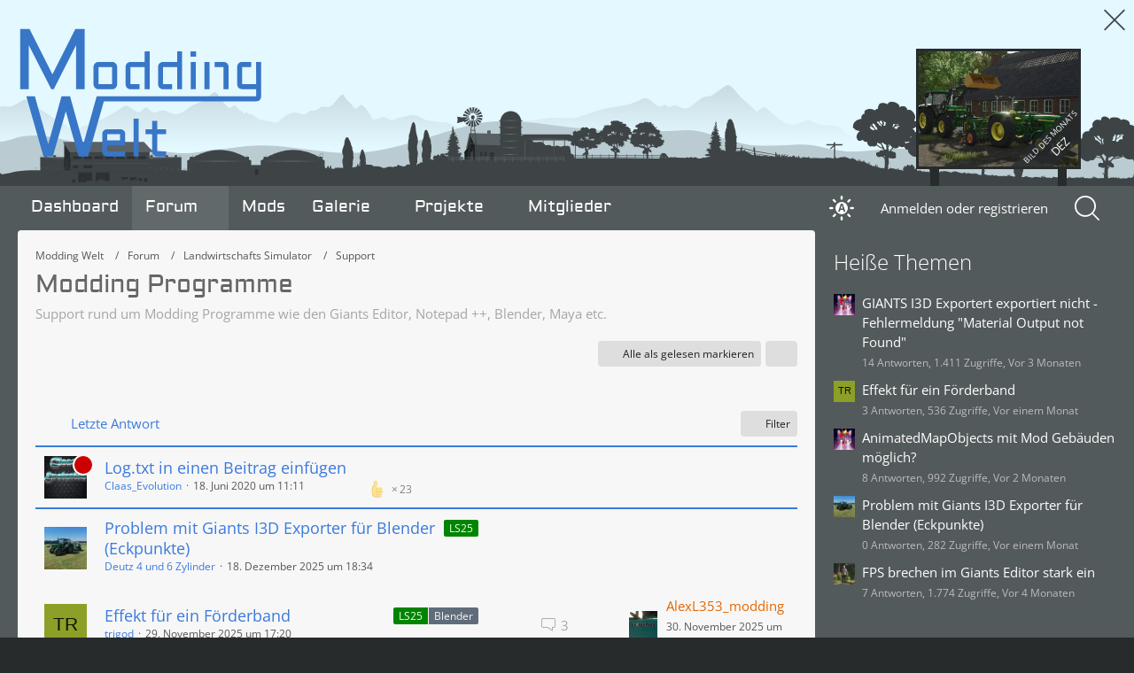

--- FILE ---
content_type: text/html; charset=UTF-8
request_url: https://www.modding-welt.com/forum/board/170-modding-programme/
body_size: 23547
content:



	

	
	
	


<!DOCTYPE html>
<html
    dir="ltr"
    lang="de"
    data-color-scheme="system"
>

<head>
	<meta charset="utf-8">
		
	<title>Modding Programme - Modding Welt</title>
	
	<meta name="viewport" content="width=device-width, initial-scale=1">
<meta name="format-detection" content="telephone=no">
<meta name="description" content="Support rund um Modding Programme wie den Giants Editor, Notepad ++, Blender, Maya etc.">
<meta property="og:site_name" content="Modding Welt">
<meta property="og:image" content="https://www.modding-welt.com/images/banner/banner-412x243.jpg">

<!-- Stylesheets -->
<link rel="stylesheet" type="text/css" href="https://www.modding-welt.com/style/style-4.css?m=1756062122"><link rel="preload" href="https://www.modding-welt.com/font/OpenSans%5Bwdth%2Cwght%5D.woff2?v=1704272298" as="font" crossorigin>

<meta name="timezone" content="Europe/Berlin">


<script>
	var WCF_PATH = 'https://www.modding-welt.com/';
	var WSC_API_URL = 'https://www.modding-welt.com/';
	
	var LANGUAGE_ID = 1;
	var LANGUAGE_USE_INFORMAL_VARIANT = false;
	var TIME_NOW = 1768764311;
	var LAST_UPDATE_TIME = 1745075254;
	var ENABLE_DEBUG_MODE = false;
	var ENABLE_PRODUCTION_DEBUG_MODE = false;
	var ENABLE_DEVELOPER_TOOLS = false;
	var PAGE_TITLE = 'Modding Welt';
	
	var REACTION_TYPES = {"1":{"title":"Gef\u00e4llt mir","renderedIcon":"<img\n\tsrc=\"https:\/\/www.modding-welt.com\/images\/reaction\/1-thumbsUp.svg\"\n\talt=\"Gef\u00e4llt mir\"\n\tclass=\"reactionType\"\n\tdata-reaction-type-id=\"1\"\n>","iconPath":"https:\/\/www.modding-welt.com\/images\/reaction\/1-thumbsUp.svg","showOrder":1,"reactionTypeID":1,"isAssignable":1},"2":{"title":"Danke","renderedIcon":"<img\n\tsrc=\"https:\/\/www.modding-welt.com\/images\/reaction\/thanks.svg\"\n\talt=\"Danke\"\n\tclass=\"reactionType\"\n\tdata-reaction-type-id=\"2\"\n>","iconPath":"https:\/\/www.modding-welt.com\/images\/reaction\/thanks.svg","showOrder":2,"reactionTypeID":2,"isAssignable":1},"6":{"title":"Love","renderedIcon":"<img\n\tsrc=\"https:\/\/www.modding-welt.com\/images\/reaction\/6-like.svg\"\n\talt=\"Love\"\n\tclass=\"reactionType\"\n\tdata-reaction-type-id=\"6\"\n>","iconPath":"https:\/\/www.modding-welt.com\/images\/reaction\/6-like.svg","showOrder":3,"reactionTypeID":6,"isAssignable":1},"3":{"title":"Haha","renderedIcon":"<img\n\tsrc=\"https:\/\/www.modding-welt.com\/images\/reaction\/haha.svg\"\n\talt=\"Haha\"\n\tclass=\"reactionType\"\n\tdata-reaction-type-id=\"3\"\n>","iconPath":"https:\/\/www.modding-welt.com\/images\/reaction\/haha.svg","showOrder":4,"reactionTypeID":3,"isAssignable":1},"4":{"title":"Verwirrend","renderedIcon":"<img\n\tsrc=\"https:\/\/www.modding-welt.com\/images\/reaction\/confused.svg\"\n\talt=\"Verwirrend\"\n\tclass=\"reactionType\"\n\tdata-reaction-type-id=\"4\"\n>","iconPath":"https:\/\/www.modding-welt.com\/images\/reaction\/confused.svg","showOrder":5,"reactionTypeID":4,"isAssignable":1}};
	
	
		{
		const colorScheme = matchMedia("(prefers-color-scheme: dark)").matches ? "dark" : "light";
		document.documentElement.dataset.colorScheme = colorScheme;
	}
	</script>

<script src="https://www.modding-welt.com/js/WoltLabSuite/WebComponent.min.js?v=1745075254"></script>
<script src="https://www.modding-welt.com/js/preload/de.preload.js?v=1745075254"></script>

<script src="https://www.modding-welt.com/js/WoltLabSuite.Core.tiny.min.js?v=1745075254"></script>
<script>
requirejs.config({
	baseUrl: 'https://www.modding-welt.com/js',
	urlArgs: 't=1745075254'
	
});

window.addEventListener('pageshow', function(event) {
	if (event.persisted) {
		window.location.reload();
	}
});

</script>
<script src="https://www.modding-welt.com/js/WoltLabSuite.Filebase.tiny.min.js?v=1745075254"></script>
<script src="https://www.modding-welt.com/js/WoltLabSuite.Forum.tiny.min.js?v=1745075254"></script>
<script src="https://www.modding-welt.com/js/WoltLabSuite.Gallery.tiny.min.js?v=1745075254"></script>
<noscript>
	<style>
		.jsOnly {
			display: none !important;
		}
		
		.noJsOnly {
			display: block !important;
		}
	</style>
</noscript>

<script type="application/ld+json">
{
"@context": "http://schema.org",
"@type": "WebSite",
"url": "https:\/\/www.modding-welt.com\/",
"potentialAction": {
"@type": "SearchAction",
"target": "https:\/\/www.modding-welt.com\/search\/?q={search_term_string}",
"query-input": "required name=search_term_string"
}
}
</script>
<link rel="apple-touch-icon" sizes="180x180" href="https://www.modding-welt.com/images/style-4/apple-touch-icon.png">
<link rel="manifest" href="https://www.modding-welt.com/images/style-4/manifest.json">
<link rel="icon" type="image/png" sizes="48x48" href="https://www.modding-welt.com/images/style-4/favicon-48x48.png">
<meta name="msapplication-config" content="https://www.modding-welt.com/images/style-4/browserconfig.xml">
<meta name="theme-color" content="#3876c7">
<script>
    {
        document.querySelector('meta[name="theme-color"]').content = window.getComputedStyle(document.documentElement).getPropertyValue("--wcfPageThemeColor");
    }
</script>

	
			<link rel="canonical" href="https://www.modding-welt.com/forum/board/170-modding-programme/">
		
									<link rel="alternate" type="application/rss+xml" title="RSS-Feed" href="https://www.modding-welt.com/forum/board-feed/170/">
		
														
					<link rel="next" href="https://www.modding-welt.com/forum/board/170-modding-programme/?pageNo=2">
						
			<script data-eager="true">
			(function() {
				function setScheme(scheme) {
					const rootElement = document.documentElement;
					let colorScheme = 'undefined';
					if (scheme === 'dark' || scheme === 'system' && window.matchMedia('(prefers-color-scheme: dark)').matches) colorScheme = 'dark';
					if (rootElement.dataset.colorScheme != colorScheme) rootElement.dataset.colorScheme = colorScheme;
				}

				if (typeof localStorage !== 'undefined') {
					const scheme = localStorage.getItem('mwPreferredColorScheme');
					if (scheme) setScheme(scheme);
				}

				const observer = new MutationObserver(() => {
					if (typeof localStorage !== 'undefined') {
						const scheme = localStorage.getItem('mwPreferredColorScheme');
						if (scheme && scheme != document.documentElement.dataset.colorScheme) setScheme(scheme);
					}
				});
				observer.observe(document.documentElement, { attributes: true });
			})();
		</script>
	</head>

<body id="tpl_wbb_board"
	itemscope itemtype="http://schema.org/WebPage" itemid="https://www.modding-welt.com/forum/board/170-modding-programme/"	data-template="board" data-application="wbb" data-page-id="48" data-page-identifier="com.woltlab.wbb.Board"	data-board-id="170"	class="">

<span id="top"></span>

<div id="pageContainer" class="pageContainer">
	
	
	<div class="mwHeaderAnimBG">
	<div class="background"></div>
	
				
		
	</div>

<div id="mwAnimation" class="mwAnimation">


<div class="animSet">
	<div class="object sp1" data-animDirection="right" data-animSpeed="1.8" data-animState="0"></div>
	<div class="object sp2" data-animDirection="right" data-animSpeed="1.8" data-animState="0"></div>
	<div class="object sp3" data-animDirection="left" data-animSpeed="1.8" data-animState="1"></div>
	<div class="object sp4" data-animDirection="right" data-animSpeed="1.5" data-animState="4" data-harvestOffset="90"></div>

	<div class="fruitGrow" data-animFruitHeight="25" data-animDirection="right" data-animFruitGrowthSpeed="10"></div>
</div>








</div>

<div class="mwHeaderAnimBGOverlay">
	<div class="layoutBoundary"></div>
</div>

<div id="headerLink">
	<a href="https://www.modding-welt.com/forum/">
		<span class="layoutBoundary">
			<img src="https://www.modding-welt.com/images/style-4/logo.svg" alt="Modding Welt"/>
		</span>
	</a>
</div>
	

<div class="bildDesMonats">
	<div class="layoutBoundary">
		<div class="image">
			
<a href="https://www.modding-welt.com/galerie/image/92548-weizen-drillen-in-diepholz/"><img src="https://www.modding-welt.com/galerie/userImages/a8/92548-a89f5ff5-small.jpg"></a>





<div class="description">
	Bild des Monats <span class="month">Dez</span>
</div>
		</div>
	</div>
</div>
	
	
	
	
	
	
	
	<header id="pageHeader" class="pageHeader">
		<div id="pageHeaderPanel" class="pageHeaderPanel">
			<div class="pageHeaderPanelInner">
				<div class="layoutBoundary">
					<div class="box mainMenu" data-box-identifier="com.woltlab.wcf.MainMenu">
			
		
	<div class="boxContent">
		<nav aria-label="Hauptmenü">
	<ol class="boxMenu">
		
		
					<li class="" data-identifier="com.woltlab.wcf.Dashboard">
				<a href="https://www.modding-welt.com/" class="boxMenuLink">
					<span class="boxMenuLinkTitle">Dashboard</span>
														</a>
				
				</li>				
									<li class="active boxMenuHasChildren" data-identifier="com.woltlab.wbb.BoardList">
				<a href="https://www.modding-welt.com/forum/" class="boxMenuLink" aria-current="page">
					<span class="boxMenuLinkTitle">Forum</span>
																<fa-icon size="16" name="caret-down" solid></fa-icon>
									</a>
				
				<ol class="boxMenuDepth1">				
									<li class="" data-identifier="com.woltlab.wcf.generic31">
				<a href="https://www.modding-welt.com/forenregeln/" class="boxMenuLink">
					<span class="boxMenuLinkTitle">Forenregeln</span>
														</a>
				
				</li>				
									<li class="" data-identifier="com.woltlab.wbb.UnresolvedThreadList">
				<a href="https://www.modding-welt.com/forum/unresolved-thread-list/" class="boxMenuLink">
					<span class="boxMenuLinkTitle">Unerledigte Themen</span>
														</a>
				
				</li>				
									</ol></li>									<li class="" data-identifier="com.woltlab.filebase.FileList">
				<a href="https://www.modding-welt.com/mods/" class="boxMenuLink">
					<span class="boxMenuLinkTitle">Mods</span>
														</a>
				
				</li>				
									<li class=" boxMenuHasChildren" data-identifier="com.woltlab.gallery.Gallery">
				<a href="https://www.modding-welt.com/galerie/" class="boxMenuLink">
					<span class="boxMenuLinkTitle">Galerie</span>
																<fa-icon size="16" name="caret-down" solid></fa-icon>
									</a>
				
				<ol class="boxMenuDepth1">				
									<li class="" data-identifier="com.woltlab.gallery.AlbumList">
				<a href="https://www.modding-welt.com/galerie/album-list/" class="boxMenuLink">
					<span class="boxMenuLinkTitle">Alben</span>
														</a>
				
				</li>				
									<li class="" data-identifier="com.woltlab.gallery.Map">
				<a href="https://www.modding-welt.com/galerie/map/" class="boxMenuLink">
					<span class="boxMenuLinkTitle">Karte</span>
														</a>
				
				</li>				
									</ol></li>									<li class=" boxMenuHasChildren" data-identifier="com.moddingWelt.ProjectNewsList">
				<a href="https://www.modding-welt.com/projekte/" class="boxMenuLink">
					<span class="boxMenuLinkTitle">Projekte</span>
																<fa-icon size="16" name="caret-down" solid></fa-icon>
									</a>
				
				<ol class="boxMenuDepth1">				
									<li class="" data-identifier="com.moddingWelt.ProjectList">
				<a href="https://www.modding-welt.com/projekt-liste/" class="boxMenuLink">
					<span class="boxMenuLinkTitle">Alle Projekte</span>
														</a>
				
				</li>				
									</ol></li>									<li class=" boxMenuHasChildren" data-identifier="com.woltlab.wcf.MembersList">
				<a href="https://www.modding-welt.com/mitglieder/" class="boxMenuLink">
					<span class="boxMenuLinkTitle">Mitglieder</span>
																<fa-icon size="16" name="caret-down" solid></fa-icon>
									</a>
				
				<ol class="boxMenuDepth1">				
									<li class="" data-identifier="com.woltlab.wcf.RecentActivityList">
				<a href="https://www.modding-welt.com/recent-activity-list/" class="boxMenuLink">
					<span class="boxMenuLinkTitle">Letzte Aktivitäten</span>
														</a>
				
				</li>				
									<li class="" data-identifier="com.woltlab.wcf.UsersOnlineList">
				<a href="https://www.modding-welt.com/users-online-list/" class="boxMenuLink">
					<span class="boxMenuLinkTitle">Benutzer online</span>
														</a>
				
				</li>				
									<li class="" data-identifier="com.woltlab.wcf.Team">
				<a href="https://www.modding-welt.com/team/" class="boxMenuLink">
					<span class="boxMenuLinkTitle">Team</span>
														</a>
				
				</li>				
									<li class="" data-identifier="com.woltlab.wcf.UserSearch">
				<a href="https://www.modding-welt.com/user-search/" class="boxMenuLink">
					<span class="boxMenuLinkTitle">Mitgliedersuche</span>
														</a>
				
				</li>				
									</ol></li>								
		
	</ol>
</nav>	</div>
</div><button type="button" class="pageHeaderMenuMobile" aria-expanded="false" aria-label="Menü">
	<span class="pageHeaderMenuMobileInactive">
		<fa-icon size="32" name="bars"></fa-icon>
	</span>
	<span class="pageHeaderMenuMobileActive">
		<fa-icon size="32" name="xmark"></fa-icon>
	</span>
</button>

					<nav id="topMenu" class="userPanel">
	<ul class="userPanelItems">
		
<li id="mwStyleToggle" class="jsTooltip" title="Hell/Dunkel/Automatisch umschalten" data-current-style-id="4">
	<a class="dayNightToggle">
		<span class="dayNightToggleIconContainer">
			<svg class="dayNightToggleIcon" aria-hidden="true" width="24" height="24" viewBox="0 0 24 24" data-scheme-setting="">
				<mask class="moon" id="moon-mask">
					<rect x="0" y="0" width="100%" height="100%" fill="white" />
					<circle cx="24" cy="10" r="6" fill="black" />
					<text class="autoLight" x="8.3" y="15" fill="black">A</text>
				</mask>
				<circle class="sun" cx="12" cy="12" r="5" mask="url(#moon-mask)" fill="currentColor" />
				<g class="sun-beams" stroke="currentColor">
					<line x1="12" y1="1" x2="12" y2="3" />
					<line x1="12" y1="21" x2="12" y2="23" />
					<line x1="4.22" y1="4.22" x2="5.64" y2="5.64" />
					<line x1="18.36" y1="18.36" x2="19.78" y2="19.78" />
					<line x1="1" y1="12" x2="3" y2="12" />
					<line x1="21" y1="12" x2="23" y2="12" />
					<line x1="4.22" y1="19.78" x2="5.64" y2="18.36" />
					<line x1="18.36" y1="5.64" x2="19.78" y2="4.22" />
				</g>
				<text class="autoDark" x="15" y="12">A</text>
			</svg>
		</span>
	</a>
</li>


<li id="pageLanguageContainer">
					</li>
						<li id="userLogin">
				<a
					class="loginLink"
					href="https://www.modding-welt.com/login/?url=https%3A%2F%2Fwww.modding-welt.com%2Fforum%2Fboard%2F170-modding-programme%2F"
					rel="nofollow"
				>Anmelden oder registrieren</a>
			</li>
				
								
						
			<!-- team quicklinks -->
							
		<!-- page search -->
		<li>
			<a href="https://www.modding-welt.com/search/" id="userPanelSearchButton" class="jsTooltip" title="Suche"><fa-icon size="32" name="magnifying-glass"></fa-icon> <span>Suche</span></a>
		</li>
	</ul>
</nav>


	

					
		
			
	
<div id="pageHeaderSearch" class="pageHeaderSearch">
	<form method="post" action="https://www.modding-welt.com/search/">
		<div id="pageHeaderSearchInputContainer" class="pageHeaderSearchInputContainer">
			<div class="pageHeaderSearchType dropdown">
				<a href="#" class="button dropdownToggle" id="pageHeaderSearchTypeSelect">
					<span class="pageHeaderSearchTypeLabel">Dieses Forum</span>
					<fa-icon size="16" name="caret-down" solid></fa-icon>
				</a>
				<ul class="dropdownMenu">
					<li><a href="#" data-extended-link="https://www.modding-welt.com/search/?extended=1" data-object-type="everywhere">Alles</a></li>
					<li class="dropdownDivider"></li>
					
											<li><a href="#" data-extended-link="https://www.modding-welt.com/search/?extended=1&amp;type=com.woltlab.wbb.post" data-object-type="com.woltlab.wbb.post" data-parameters='{ "boardID": 170 }'>Dieses Forum</a></li>
						
						<li class="dropdownDivider"></li>
					
					
																													<li><a href="#" data-extended-link="https://www.modding-welt.com/search/?type=com.woltlab.wcf.page&amp;extended=1" data-object-type="com.woltlab.wcf.page">Seiten</a></li>
																																			<li><a href="#" data-extended-link="https://www.modding-welt.com/search/?type=com.woltlab.wbb.post&amp;extended=1" data-object-type="com.woltlab.wbb.post">Forum</a></li>
																								<li><a href="#" data-extended-link="https://www.modding-welt.com/search/?type=com.woltlab.gallery.image&amp;extended=1" data-object-type="com.woltlab.gallery.image">Galerie</a></li>
																								<li><a href="#" data-extended-link="https://www.modding-welt.com/search/?type=com.woltlab.filebase.file&amp;extended=1" data-object-type="com.woltlab.filebase.file">Dateien</a></li>
																
					<li class="dropdownDivider"></li>
					<li><a class="pageHeaderSearchExtendedLink" href="https://www.modding-welt.com/search/?extended=1">Erweiterte Suche</a></li>
				</ul>
			</div>
			
			<input type="search" name="q" id="pageHeaderSearchInput" class="pageHeaderSearchInput" placeholder="Suchbegriff eingeben" autocomplete="off" value="">
			
			<button type="submit" class="pageHeaderSearchInputButton button" title="Suche">
				<fa-icon size="16" name="magnifying-glass"></fa-icon>
			</button>
			
			<div id="pageHeaderSearchParameters"></div>
			
					</div>
	</form>
</div>

	<a
		href="https://www.modding-welt.com/login/?url=https%3A%2F%2Fwww.modding-welt.com%2Fforum%2Fboard%2F170-modding-programme%2F"
		class="userPanelLoginLink jsTooltip"
		title="Anmelden oder registrieren"
		rel="nofollow"
	>
		<fa-icon size="32" name="arrow-right-to-bracket"></fa-icon>
	</a>

					<button type="button" id="pageHeaderSearchMobile" class="pageHeaderSearchMobile" aria-expanded="false" aria-label="Suche">
						<fa-icon size="32" name="magnifying-glass"></fa-icon>
					</button>
				</div>
			</div>
		</div>
		
		<div class="pageHeaderLogoMobile">
			<a href="https://www.modding-welt.com/forum/"><img src="https://www.modding-welt.com/images/style-4/pageLogoMobile-63398192.svg" alt="" class="pageHeaderLogoSmall" loading="eager"/></a>
		</div>
		
		
	</header>
	
	<section id="main" class="main" role="main">
		<div class="layoutBoundary">
			

						
			<div id="content" class="content content--sidebar-right">
				
				
				<div class="pageNavigation">
	<div class="layoutBoundary">
			<nav class="breadcrumbs" aria-label="Verlaufsnavigation">
		<ol class="breadcrumbs__list" itemprop="breadcrumb" itemscope itemtype="http://schema.org/BreadcrumbList">
			<li class="breadcrumbs__item" title="Modding Welt" itemprop="itemListElement" itemscope itemtype="http://schema.org/ListItem">
							<a class="breadcrumbs__link" href="https://www.modding-welt.com/" itemprop="item">
																<span class="breadcrumbs__title" itemprop="name">Modding Welt</span>
							</a>
															<meta itemprop="position" content="1">
																					</li>
														
											<li class="breadcrumbs__item" title="Forum" itemprop="itemListElement" itemscope itemtype="http://schema.org/ListItem">
							<a class="breadcrumbs__link" href="https://www.modding-welt.com/forum/" itemprop="item">
																<span class="breadcrumbs__title" itemprop="name">Forum</span>
							</a>
															<meta itemprop="position" content="2">
																					</li>
														
											<li class="breadcrumbs__item" title="Landwirtschafts Simulator" itemprop="itemListElement" itemscope itemtype="http://schema.org/ListItem">
							<a class="breadcrumbs__link" href="https://www.modding-welt.com/forum/board/97-landwirtschafts-simulator/" itemprop="item">
																<span class="breadcrumbs__title" itemprop="name">Landwirtschafts Simulator</span>
							</a>
															<meta itemprop="position" content="3">
																					</li>
														
											<li class="breadcrumbs__item" title="Support" itemprop="itemListElement" itemscope itemtype="http://schema.org/ListItem">
							<a class="breadcrumbs__link" href="https://www.modding-welt.com/forum/board/5-support/" itemprop="item">
																	<span class="breadcrumbs__parent_indicator">
										<fa-icon size="16" name="arrow-left-long"></fa-icon>
									</span>
																<span class="breadcrumbs__title" itemprop="name">Support</span>
							</a>
															<meta itemprop="position" content="4">
																					</li>
		</ol>
	</nav>
	</div>
</div>
				
								
																<header class="contentHeader">
		<div class="contentHeaderTitle">
			<h1 class="contentTitle">Modding Programme</h1>
			<p class="contentHeaderDescription">Support rund um Modding Programme wie den Giants Editor, Notepad ++, Blender, Maya etc.</p>
		</div>

		
	</header>
									
				




	<div class="contentInteraction">
					<div class="contentInteractionPagination paginationTop">
				<woltlab-core-pagination page="1" count="6" url="https://www.modding-welt.com/forum/board/170-modding-programme/"></woltlab-core-pagination>			</div>
		
					<div class="contentInteractionButtonContainer">
									<div class="contentInteractionButtons">
						<button type="button" class="markAsReadButton contentInteractionButton button small jsOnly"><fa-icon size="16" name="check"></fa-icon> <span>Alle als gelesen markieren</span></button>					</div>
				
				
									<div class="contentInteractionDropdown dropdown jsOnly">
						<button type="button" class="button small dropdownToggle" aria-label="Mehr"><fa-icon size="16" name="ellipsis-vertical"></fa-icon></button>

						<ul class="contentInteractionDropdownItems dropdownMenu">
							<li><a rel="alternate" href="https://www.modding-welt.com/forum/board-feed/170/" class="rssFeed">RSS-Feed</a></li>						</ul>
					</div>
							</div>
			</div>
				
				

			<div class="section tabularBox messageGroupList wbbThreadList jsClipboardContainer" data-type="com.woltlab.wbb.thread">
	<ol class="tabularList jsReloadPageWhenEmpty">
		<li class="tabularListRow tabularListRowHead" data-reload-page-when-empty="ignore">
			<ol class="tabularListColumns">
								
				<li class="columnSort">
					<ul class="inlineList">
						<li>
							<a rel="nofollow" href="https://www.modding-welt.com/forum/board/170-modding-programme/?pageNo=1&amp;sortField=lastPostTime&amp;sortOrder=ASC">
																	<span class="jsTooltip" title="Sortierung (absteigend)">
										<fa-icon size="16" name="arrow-down-wide-short"></fa-icon>
									</span>
															</a>
						</li>
						<li>
							<div class="dropdown">
								<span class="dropdownToggle">Letzte Antwort</span>
								
								<ul class="dropdownMenu">
																			<li><a rel="nofollow" href="https://www.modding-welt.com/forum/board/170-modding-programme/?pageNo=1&amp;sortField=topic&amp;sortOrder=DESC">Thema</a></li>
																			<li><a rel="nofollow" href="https://www.modding-welt.com/forum/board/170-modding-programme/?pageNo=1&amp;sortField=username&amp;sortOrder=DESC">Autor</a></li>
																			<li><a rel="nofollow" href="https://www.modding-welt.com/forum/board/170-modding-programme/?pageNo=1&amp;sortField=time&amp;sortOrder=DESC">Datum</a></li>
																			<li><a rel="nofollow" href="https://www.modding-welt.com/forum/board/170-modding-programme/?pageNo=1&amp;sortField=replies&amp;sortOrder=DESC">Antworten</a></li>
																			<li><a rel="nofollow" href="https://www.modding-welt.com/forum/board/170-modding-programme/?pageNo=1&amp;sortField=cumulativeLikes&amp;sortOrder=DESC">Reaktionen</a></li>
																			<li><a rel="nofollow" href="https://www.modding-welt.com/forum/board/170-modding-programme/?pageNo=1&amp;sortField=views&amp;sortOrder=DESC">Zugriffe</a></li>
																			<li class="active"><a rel="nofollow" href="https://www.modding-welt.com/forum/board/170-modding-programme/?pageNo=1&amp;sortField=lastPostTime&amp;sortOrder=ASC">Letzte Antwort</a></li>
																	</ul>
							</div>
						</li>
					</ul>
				</li>
				
				<li class="columnApplyFilter jsOnly">
					<button type="button" class="button small jsStaticDialog" data-dialog-id="wbbBoardSortFilter"><fa-icon size="16" name="filter"></fa-icon> Filter</button>
				</li>
			</ol>
		</li>
		
		
	<li class="tabularListRow divider">
		<ol
			id="thread12006"
			class="tabularListColumns messageGroup wbbThread jsClipboardObject wbbThreadAnnouncement"
			data-thread-id="12006" data-element-id="12006" data-is-closed="1" data-is-deleted="0"
			data-is-sticky="0" data-is-disabled="0" data-is-announcement="1"
			 data-is-done="1" data-can-mark-as-done="0"			data-is-link="0"
		>
									<li class="columnIcon columnAvatar">
				<div>
					<p><img src="https://www.modding-welt.com/images/avatars/c3/660-c325dd3d251c3d0d843b0782af0c407e3887e7a9.gif" width="48" height="48" alt="" class="userAvatarImage" loading="lazy"></p>
					
								
																		<span class="jsTooltip wbbAnnouncementIcon" title="Ankündigung">
								<fa-icon size="16" name="bullhorn"></fa-icon>
							</span>
																																		
					
				</div>
			</li>
							<li class="columnSubject">
					
					
					<h3>
						
						
																					<a href="https://www.modding-welt.com/forum/thread/12006-log-txt-in-einen-beitrag-einf%C3%BCgen/" class="messageGroupLink wbbTopicLink" data-object-id="12006">Log.txt in einen Beitrag einfügen</a>
																			
											</h3>
					
					<aside class="statusDisplay" role="presentation">
						<ul class="inlineList statusIcons">
							<li>			<span class="topReactionShort jsTooltip" title="Gefällt mir × 23 und 3 weitere Reaktionen">
			<img
	src="https://www.modding-welt.com/images/reaction/1-thumbsUp.svg"
	alt="Gefällt mir"
	class="reactionType"
	data-reaction-type-id="1"
>			<span class="reactionCount">23</span>
		</span>
	</li>																													<li>
									<span class="jsIconClosed jsTooltip" title="Geschlossen">
										<fa-icon size="16" name="lock"></fa-icon>
									</span>
								</li>
																													<li>
									<span class="jsTooltip" title="Dieses Thema enthält 3 Dateianhänge.">
										<fa-icon size="16" name="paperclip"></fa-icon>
									</span>
								</li>
														
															<li>
																			<span class="jsTooltip jsMarkAsDone" title="Erledigt" data-thread-id="12006">
											<fa-icon size="16" name="square-check"></fa-icon>
										</span>
																	</li>
														
							
							
													</ul>
					</aside>
					
					<ul class="inlineList dotSeparated small messageGroupInfo">
						<li class="messageGroupAuthor"><a href="https://www.modding-welt.com/user/2020-claas-evolution/" data-object-id="2020" class="userLink">Claas_Evolution</a></li>
						<li class="messageGroupTime"><woltlab-core-date-time date="2020-06-18T09:11:08+00:00">18. Juni 2020 um 11:11</woltlab-core-date-time></li>
																		
					</ul>
					
					<ul class="messageGroupInfoMobile">
						<li class="messageGroupAuthorMobile">Claas_Evolution</li>
						<li class="messageGroupLastPostTimeMobile"><woltlab-core-date-time date="2020-06-18T09:11:08+00:00">18. Juni 2020 um 11:11</woltlab-core-date-time></li>
					</ul>
					
										
					
				</li>
				<li class="columnStats">
											<dl class="plain statsDataList">
							<dt>Antworten</dt>
							<dd>0</dd>
						</dl>
						<dl class="plain statsDataList">
							<dt>Zugriffe</dt>
							<dd>46k</dd>
						</dl>

						<div class="messageGroupListStatsSimple">
													</div>
									</li>
				
				<li class="columnLastPost">
									</li>
						
			
		</ol>
	</li>
	<li class="tabularListRow">
		<ol
			id="thread21862"
			class="tabularListColumns messageGroup wbbThread jsClipboardObject"
			data-thread-id="21862" data-element-id="21862" data-is-closed="0" data-is-deleted="0"
			data-is-sticky="0" data-is-disabled="0" data-is-announcement="0"
			 data-is-done="1" data-can-mark-as-done="0"			data-is-link="0"
		>
									<li class="columnIcon columnAvatar">
				<div>
					<p><img src="https://www.modding-welt.com/images/avatars/22/5097-22249581eadfc423ed4ce3d4bff2b5115b6ae925.webp" width="48" height="48" alt="" class="userAvatarImage" loading="lazy"></p>
					
								
																																							
					
				</div>
			</li>
							<li class="columnSubject">
											<ul class="labelList">
							<li><a href="https://www.modding-welt.com/forum/board/170-modding-programme/?labelIDs%5B5%5D=1313" class="badge label green jsTooltip" title="Themen mit dem Label „LS25“">LS25</a></li>
						</ul>
					
					
					<h3>
						
						
																					<a href="https://www.modding-welt.com/forum/thread/21862-problem-mit-giants-i3d-exporter-f%C3%BCr-blender-eckpunkte/" class="messageGroupLink wbbTopicLink" data-object-id="21862">Problem mit Giants I3D Exporter für Blender (Eckpunkte)</a>
																			
											</h3>
					
					<aside class="statusDisplay" role="presentation">
						<ul class="inlineList statusIcons">
																																																		<li>
									<span class="jsTooltip" title="Dieses Thema enthält 2 Dateianhänge.">
										<fa-icon size="16" name="paperclip"></fa-icon>
									</span>
								</li>
														
															<li>
																			<span class="jsTooltip jsMarkAsDone" title="Erledigt" data-thread-id="21862">
											<fa-icon size="16" name="square-check"></fa-icon>
										</span>
																	</li>
														
							
							
													</ul>
					</aside>
					
					<ul class="inlineList dotSeparated small messageGroupInfo">
						<li class="messageGroupAuthor"><a href="https://www.modding-welt.com/user/26553-deutz-4-und-6-zylinder/" data-object-id="26553" class="userLink">Deutz 4 und 6 Zylinder</a></li>
						<li class="messageGroupTime"><woltlab-core-date-time date="2025-12-18T17:34:27+00:00">18. Dezember 2025 um 18:34</woltlab-core-date-time></li>
																		
					</ul>
					
					<ul class="messageGroupInfoMobile">
						<li class="messageGroupAuthorMobile">Deutz 4 und 6 Zylinder</li>
						<li class="messageGroupLastPostTimeMobile"><woltlab-core-date-time date="2025-12-18T17:34:27+00:00">18. Dezember 2025 um 18:34</woltlab-core-date-time></li>
					</ul>
					
										
					
				</li>
				<li class="columnStats">
											<dl class="plain statsDataList">
							<dt>Antworten</dt>
							<dd>0</dd>
						</dl>
						<dl class="plain statsDataList">
							<dt>Zugriffe</dt>
							<dd>282</dd>
						</dl>

						<div class="messageGroupListStatsSimple">
													</div>
									</li>
				
				<li class="columnLastPost">
									</li>
						
			
		</ol>
	</li>
	<li class="tabularListRow">
		<ol
			id="thread21849"
			class="tabularListColumns messageGroup wbbThread jsClipboardObject"
			data-thread-id="21849" data-element-id="21849" data-is-closed="0" data-is-deleted="0"
			data-is-sticky="0" data-is-disabled="0" data-is-announcement="0"
			 data-is-done="1" data-can-mark-as-done="0"			data-is-link="0"
		>
									<li class="columnIcon columnAvatar">
				<div>
					<p><img src="[data-uri]" width="48" height="48" alt="" class="userAvatarImage"></p>
					
								
																																							
					
				</div>
			</li>
							<li class="columnSubject">
											<ul class="labelList">
							<li><a href="https://www.modding-welt.com/forum/board/170-modding-programme/?labelIDs%5B5%5D=1313" class="badge label green jsTooltip" title="Themen mit dem Label „LS25“">LS25</a></li>
																	<li><a href="https://www.modding-welt.com/forum/board/170-modding-programme/?labelIDs%5B6%5D=20" class="badge label jsTooltip" title="Themen mit dem Label „Blender“">Blender</a></li>
						</ul>
					
					
					<h3>
						
						
																					<a href="https://www.modding-welt.com/forum/thread/21849-effekt-f%C3%BCr-ein-f%C3%B6rderband/" class="messageGroupLink wbbTopicLink" data-object-id="21849">Effekt für ein Förderband</a>
																			
													<span class="badge messageGroupCounterMobile">3</span>
											</h3>
					
					<aside class="statusDisplay" role="presentation">
						<ul class="inlineList statusIcons">
																																																		<li>
									<span class="jsTooltip" title="Dieses Thema enthält 3 Dateianhänge.">
										<fa-icon size="16" name="paperclip"></fa-icon>
									</span>
								</li>
														
															<li>
																			<span class="jsTooltip jsMarkAsDone" title="Erledigt" data-thread-id="21849">
											<fa-icon size="16" name="square-check"></fa-icon>
										</span>
																	</li>
														
							
							
													</ul>
					</aside>
					
					<ul class="inlineList dotSeparated small messageGroupInfo">
						<li class="messageGroupAuthor"><a href="https://www.modding-welt.com/user/31540-trigod/" data-object-id="31540" class="userLink">trigod</a></li>
						<li class="messageGroupTime"><woltlab-core-date-time date="2025-11-29T16:20:10+00:00">29. November 2025 um 17:20</woltlab-core-date-time></li>
																		
					</ul>
					
					<ul class="messageGroupInfoMobile">
						<li class="messageGroupAuthorMobile">trigod</li>
						<li class="messageGroupLastPostTimeMobile"><woltlab-core-date-time date="2025-11-30T19:12:01+00:00">30. November 2025 um 20:12</woltlab-core-date-time></li>
					</ul>
					
										
					
				</li>
				<li class="columnStats">
											<dl class="plain statsDataList">
							<dt>Antworten</dt>
							<dd>3</dd>
						</dl>
						<dl class="plain statsDataList">
							<dt>Zugriffe</dt>
							<dd>536</dd>
						</dl>

						<div class="messageGroupListStatsSimple">
															<span aria-label="Antworten">
									<fa-icon size="16" name="comment"></fa-icon>
								</span>
								3													</div>
									</li>
				
				<li class="columnLastPost">
											<div class="box32">
							<a href="https://www.modding-welt.com/forum/thread/21849-effekt-f%C3%BCr-ein-f%C3%B6rderband/?action=lastPost" class="jsTooltip" title="Zum letzten Beitrag springen"><img src="https://www.modding-welt.com/images/avatars/de/7494-def5cd3c88bbbec8c6f5b612eaa986fed05c21fb.webp" width="32" height="32" alt="" class="userAvatarImage" loading="lazy"></a>
							
							<div>
								<p>
									<a href="https://www.modding-welt.com/user/37341-alexl353-modding/" data-object-id="37341" class="userLink"><span class="ugrModder">AlexL353_modding</span></a>								</p>
								<small><woltlab-core-date-time date="2025-11-30T19:12:01+00:00">30. November 2025 um 20:12</woltlab-core-date-time></small>
							</div>
						</div>
									</li>
						
			
		</ol>
	</li>
	<li class="tabularListRow">
		<ol
			id="thread21828"
			class="tabularListColumns messageGroup wbbThread jsClipboardObject"
			data-thread-id="21828" data-element-id="21828" data-is-closed="0" data-is-deleted="0"
			data-is-sticky="0" data-is-disabled="0" data-is-announcement="0"
			 data-is-done="1" data-can-mark-as-done="0"			data-is-link="0"
		>
									<li class="columnIcon columnAvatar">
				<div>
					<p><img src="https://www.modding-welt.com/images/avatars/84/7121-848ac57cdf4b93d71d65c666911af7e00db24378.webp" width="48" height="48" alt="" class="userAvatarImage" loading="lazy"></p>
					
								
																																							
					
				</div>
			</li>
							<li class="columnSubject">
											<ul class="labelList">
							<li><a href="https://www.modding-welt.com/forum/board/170-modding-programme/?labelIDs%5B5%5D=1313" class="badge label green jsTooltip" title="Themen mit dem Label „LS25“">LS25</a></li>
																	<li><a href="https://www.modding-welt.com/forum/board/170-modding-programme/?labelIDs%5B6%5D=20" class="badge label jsTooltip" title="Themen mit dem Label „Blender“">Blender</a></li>
						</ul>
					
					
					<h3>
						
						
																					<a href="https://www.modding-welt.com/forum/thread/21828-blender-i3d-exporter-geht-nicht/" class="messageGroupLink wbbTopicLink" data-object-id="21828">Blender i3D Exporter geht nicht</a>
																			
													<span class="badge messageGroupCounterMobile">2</span>
											</h3>
					
					<aside class="statusDisplay" role="presentation">
						<ul class="inlineList statusIcons">
																																																		<li>
									<span class="jsTooltip" title="Dieses Thema enthält einen Dateianhang.">
										<fa-icon size="16" name="paperclip"></fa-icon>
									</span>
								</li>
														
															<li>
																			<span class="jsTooltip jsMarkAsDone" title="Erledigt" data-thread-id="21828">
											<fa-icon size="16" name="square-check"></fa-icon>
										</span>
																	</li>
														
							
							
													</ul>
					</aside>
					
					<ul class="inlineList dotSeparated small messageGroupInfo">
						<li class="messageGroupAuthor"><a href="https://www.modding-welt.com/user/27704-bayernlp/" data-object-id="27704" class="userLink">BayernLP</a></li>
						<li class="messageGroupTime"><woltlab-core-date-time date="2025-10-25T15:54:21+00:00">25. Oktober 2025 um 17:54</woltlab-core-date-time></li>
																		
					</ul>
					
					<ul class="messageGroupInfoMobile">
						<li class="messageGroupAuthorMobile">BayernLP</li>
						<li class="messageGroupLastPostTimeMobile"><woltlab-core-date-time date="2025-11-29T16:38:25+00:00">29. November 2025 um 17:38</woltlab-core-date-time></li>
					</ul>
					
										
					
				</li>
				<li class="columnStats">
											<dl class="plain statsDataList">
							<dt>Antworten</dt>
							<dd>2</dd>
						</dl>
						<dl class="plain statsDataList">
							<dt>Zugriffe</dt>
							<dd>668</dd>
						</dl>

						<div class="messageGroupListStatsSimple">
															<span aria-label="Antworten">
									<fa-icon size="16" name="comment"></fa-icon>
								</span>
								2													</div>
									</li>
				
				<li class="columnLastPost">
											<div class="box32">
							<a href="https://www.modding-welt.com/forum/thread/21828-blender-i3d-exporter-geht-nicht/?action=lastPost" class="jsTooltip" title="Zum letzten Beitrag springen"><img src="[data-uri]" width="32" height="32" alt="" class="userAvatarImage"></a>
							
							<div>
								<p>
									<a href="https://www.modding-welt.com/user/31540-trigod/" data-object-id="31540" class="userLink">trigod</a>								</p>
								<small><woltlab-core-date-time date="2025-11-29T16:38:25+00:00">29. November 2025 um 17:38</woltlab-core-date-time></small>
							</div>
						</div>
									</li>
						
			
		</ol>
	</li>
	<li class="tabularListRow">
		<ol
			id="thread21841"
			class="tabularListColumns messageGroup wbbThread jsClipboardObject"
			data-thread-id="21841" data-element-id="21841" data-is-closed="0" data-is-deleted="0"
			data-is-sticky="0" data-is-disabled="0" data-is-announcement="0"
			 data-is-done="1" data-can-mark-as-done="0"			data-is-link="0"
		>
									<li class="columnIcon columnAvatar">
				<div>
					<p><img src="https://www.modding-welt.com/images/avatars/a7/7592-a71bc0ae620705f962fea489737b2e60ed143940.webp" width="48" height="48" alt="" class="userAvatarImage" loading="lazy"></p>
					
								
																																							
					
				</div>
			</li>
							<li class="columnSubject">
											<ul class="labelList">
							<li><a href="https://www.modding-welt.com/forum/board/170-modding-programme/?labelIDs%5B5%5D=1313" class="badge label green jsTooltip" title="Themen mit dem Label „LS25“">LS25</a></li>
																	<li><a href="https://www.modding-welt.com/forum/board/170-modding-programme/?labelIDs%5B6%5D=23" class="badge label jsTooltip" title="Themen mit dem Label „Giants Editor“">Giants Editor</a></li>
						</ul>
					
					
					<h3>
						
						
																					<a href="https://www.modding-welt.com/forum/thread/21841-densitymap-groundfoliage-ausversehen-gel%C3%B6scht/" class="messageGroupLink wbbTopicLink" data-object-id="21841">densityMap_groundFoliage ausversehen gelöscht</a>
																			
											</h3>
					
					<aside class="statusDisplay" role="presentation">
						<ul class="inlineList statusIcons">
																																																	
															<li>
																			<span class="jsTooltip jsMarkAsDone" title="Erledigt" data-thread-id="21841">
											<fa-icon size="16" name="square-check"></fa-icon>
										</span>
																	</li>
														
							
							
													</ul>
					</aside>
					
					<ul class="inlineList dotSeparated small messageGroupInfo">
						<li class="messageGroupAuthor"><a href="https://www.modding-welt.com/user/32798-farmingtim/" data-object-id="32798" class="userLink">FarmingTim</a></li>
						<li class="messageGroupTime"><woltlab-core-date-time date="2025-11-22T20:45:10+00:00">22. November 2025 um 21:45</woltlab-core-date-time></li>
																		
					</ul>
					
					<ul class="messageGroupInfoMobile">
						<li class="messageGroupAuthorMobile">FarmingTim</li>
						<li class="messageGroupLastPostTimeMobile"><woltlab-core-date-time date="2025-11-22T20:45:10+00:00">22. November 2025 um 21:45</woltlab-core-date-time></li>
					</ul>
					
										
					
				</li>
				<li class="columnStats">
											<dl class="plain statsDataList">
							<dt>Antworten</dt>
							<dd>0</dd>
						</dl>
						<dl class="plain statsDataList">
							<dt>Zugriffe</dt>
							<dd>264</dd>
						</dl>

						<div class="messageGroupListStatsSimple">
													</div>
									</li>
				
				<li class="columnLastPost">
									</li>
						
			
		</ol>
	</li>
	<li class="tabularListRow">
		<ol
			id="thread21829"
			class="tabularListColumns messageGroup wbbThread jsClipboardObject"
			data-thread-id="21829" data-element-id="21829" data-is-closed="0" data-is-deleted="0"
			data-is-sticky="0" data-is-disabled="0" data-is-announcement="0"
			 data-is-done="1" data-can-mark-as-done="0"			data-is-link="0"
		>
									<li class="columnIcon columnAvatar">
				<div>
					<p><img src="https://www.modding-welt.com/images/avatars/20/7681-2064dff484193551d378c3e64f2af9b1fc616296.webp" width="48" height="48" alt="" class="userAvatarImage" loading="lazy"></p>
					
								
																																							
					
				</div>
			</li>
							<li class="columnSubject">
											<ul class="labelList">
							<li><a href="https://www.modding-welt.com/forum/board/170-modding-programme/?labelIDs%5B5%5D=1313" class="badge label green jsTooltip" title="Themen mit dem Label „LS25“">LS25</a></li>
						</ul>
					
					
					<h3>
						
						
																					<a href="https://www.modding-welt.com/forum/thread/21829-animatedmapobjects-mit-mod-geb%C3%A4uden-m%C3%B6glich/" class="messageGroupLink wbbTopicLink" data-object-id="21829">AnimatedMapObjects mit Mod Gebäuden möglich?</a>
																			
													<span class="badge messageGroupCounterMobile">8</span>
											</h3>
					
					<aside class="statusDisplay" role="presentation">
						<ul class="inlineList statusIcons">
																																																	
															<li>
																			<span class="jsTooltip jsMarkAsDone" title="Erledigt" data-thread-id="21829">
											<fa-icon size="16" name="square-check"></fa-icon>
										</span>
																	</li>
														
							
							
													</ul>
					</aside>
					
					<ul class="inlineList dotSeparated small messageGroupInfo">
						<li class="messageGroupAuthor"><a href="https://www.modding-welt.com/user/26776-dft-therealf1nn/" data-object-id="26776" class="userLink">DFT_TheRealF1Nn</a></li>
						<li class="messageGroupTime"><woltlab-core-date-time date="2025-10-26T12:34:03+00:00">26. Oktober 2025 um 13:34</woltlab-core-date-time></li>
																		
					</ul>
					
					<ul class="messageGroupInfoMobile">
						<li class="messageGroupAuthorMobile">DFT_TheRealF1Nn</li>
						<li class="messageGroupLastPostTimeMobile"><woltlab-core-date-time date="2025-11-12T19:24:53+00:00">12. November 2025 um 20:24</woltlab-core-date-time></li>
					</ul>
					
										
					
				</li>
				<li class="columnStats">
											<dl class="plain statsDataList">
							<dt>Antworten</dt>
							<dd>8</dd>
						</dl>
						<dl class="plain statsDataList">
							<dt>Zugriffe</dt>
							<dd>992</dd>
						</dl>

						<div class="messageGroupListStatsSimple">
															<span aria-label="Antworten">
									<fa-icon size="16" name="comment"></fa-icon>
								</span>
								8													</div>
									</li>
				
				<li class="columnLastPost">
											<div class="box32">
							<a href="https://www.modding-welt.com/forum/thread/21829-animatedmapobjects-mit-mod-geb%C3%A4uden-m%C3%B6glich/?action=lastPost" class="jsTooltip" title="Zum letzten Beitrag springen"><img src="[data-uri]" width="32" height="32" alt="" class="userAvatarImage"></a>
							
							<div>
								<p>
									<a href="https://www.modding-welt.com/user/37628-hans-peter/" data-object-id="37628" class="userLink">Hans-Peter</a>								</p>
								<small><woltlab-core-date-time date="2025-11-12T19:24:53+00:00">12. November 2025 um 20:24</woltlab-core-date-time></small>
							</div>
						</div>
									</li>
						
			
		</ol>
	</li>
	<li class="tabularListRow">
		<ol
			id="thread21832"
			class="tabularListColumns messageGroup wbbThread jsClipboardObject"
			data-thread-id="21832" data-element-id="21832" data-is-closed="0" data-is-deleted="0"
			data-is-sticky="0" data-is-disabled="0" data-is-announcement="0"
			 data-is-done="1" data-can-mark-as-done="0"			data-is-link="0"
		>
									<li class="columnIcon columnAvatar">
				<div>
					<p><img src="https://www.modding-welt.com/images/avatars/20/7681-2064dff484193551d378c3e64f2af9b1fc616296.webp" width="48" height="48" alt="" class="userAvatarImage" loading="lazy"></p>
					
								
																																							
					
				</div>
			</li>
							<li class="columnSubject">
											<ul class="labelList">
							<li><a href="https://www.modding-welt.com/forum/board/170-modding-programme/?labelIDs%5B5%5D=1313" class="badge label green jsTooltip" title="Themen mit dem Label „LS25“">LS25</a></li>
																	<li><a href="https://www.modding-welt.com/forum/board/170-modding-programme/?labelIDs%5B6%5D=20" class="badge label jsTooltip" title="Themen mit dem Label „Blender“">Blender</a></li>
						</ul>
					
					
					<h3>
						
						
																					<a href="https://www.modding-welt.com/forum/thread/21832-pobleme-mit-stra%C3%9Fen/" class="messageGroupLink wbbTopicLink" data-object-id="21832">Pobleme mit Straßen</a>
																			
											</h3>
					
					<aside class="statusDisplay" role="presentation">
						<ul class="inlineList statusIcons">
																																																		<li>
									<span class="jsTooltip" title="Dieses Thema enthält 3 Dateianhänge.">
										<fa-icon size="16" name="paperclip"></fa-icon>
									</span>
								</li>
														
															<li>
																			<span class="jsTooltip jsMarkAsDone" title="Erledigt" data-thread-id="21832">
											<fa-icon size="16" name="square-check"></fa-icon>
										</span>
																	</li>
														
							
							
													</ul>
					</aside>
					
					<ul class="inlineList dotSeparated small messageGroupInfo">
						<li class="messageGroupAuthor"><a href="https://www.modding-welt.com/user/26776-dft-therealf1nn/" data-object-id="26776" class="userLink">DFT_TheRealF1Nn</a></li>
						<li class="messageGroupTime"><woltlab-core-date-time date="2025-10-31T21:24:53+00:00">31. Oktober 2025 um 22:24</woltlab-core-date-time></li>
																		
					</ul>
					
					<ul class="messageGroupInfoMobile">
						<li class="messageGroupAuthorMobile">DFT_TheRealF1Nn</li>
						<li class="messageGroupLastPostTimeMobile"><woltlab-core-date-time date="2025-10-31T21:24:53+00:00">31. Oktober 2025 um 22:24</woltlab-core-date-time></li>
					</ul>
					
										
					
				</li>
				<li class="columnStats">
											<dl class="plain statsDataList">
							<dt>Antworten</dt>
							<dd>0</dd>
						</dl>
						<dl class="plain statsDataList">
							<dt>Zugriffe</dt>
							<dd>473</dd>
						</dl>

						<div class="messageGroupListStatsSimple">
													</div>
									</li>
				
				<li class="columnLastPost">
									</li>
						
			
		</ol>
	</li>
	<li class="tabularListRow">
		<ol
			id="thread21830"
			class="tabularListColumns messageGroup wbbThread jsClipboardObject"
			data-thread-id="21830" data-element-id="21830" data-is-closed="0" data-is-deleted="0"
			data-is-sticky="0" data-is-disabled="0" data-is-announcement="0"
			 data-is-done="1" data-can-mark-as-done="0"			data-is-link="0"
		>
									<li class="columnIcon columnAvatar">
				<div>
					<p><img src="[data-uri]" width="48" height="48" alt="" class="userAvatarImage"></p>
					
								
																																							
					
				</div>
			</li>
							<li class="columnSubject">
					
					
					<h3>
						
						
																					<a href="https://www.modding-welt.com/forum/thread/21830-graben-wasser/" class="messageGroupLink wbbTopicLink" data-object-id="21830">Graben ( Wasser )</a>
																			
											</h3>
					
					<aside class="statusDisplay" role="presentation">
						<ul class="inlineList statusIcons">
																																																		<li>
									<span class="jsTooltip" title="Dieses Thema enthält 4 Dateianhänge.">
										<fa-icon size="16" name="paperclip"></fa-icon>
									</span>
								</li>
														
															<li>
																			<span class="jsTooltip jsMarkAsDone" title="Erledigt" data-thread-id="21830">
											<fa-icon size="16" name="square-check"></fa-icon>
										</span>
																	</li>
														
							
							
													</ul>
					</aside>
					
					<ul class="inlineList dotSeparated small messageGroupInfo">
						<li class="messageGroupAuthor"><a href="https://www.modding-welt.com/user/37628-hans-peter/" data-object-id="37628" class="userLink">Hans-Peter</a></li>
						<li class="messageGroupTime"><woltlab-core-date-time date="2025-10-29T17:46:00+00:00">29. Oktober 2025 um 18:46</woltlab-core-date-time></li>
																		
					</ul>
					
					<ul class="messageGroupInfoMobile">
						<li class="messageGroupAuthorMobile">Hans-Peter</li>
						<li class="messageGroupLastPostTimeMobile"><woltlab-core-date-time date="2025-10-29T17:46:00+00:00">29. Oktober 2025 um 18:46</woltlab-core-date-time></li>
					</ul>
					
										
					
				</li>
				<li class="columnStats">
											<dl class="plain statsDataList">
							<dt>Antworten</dt>
							<dd>0</dd>
						</dl>
						<dl class="plain statsDataList">
							<dt>Zugriffe</dt>
							<dd>459</dd>
						</dl>

						<div class="messageGroupListStatsSimple">
													</div>
									</li>
				
				<li class="columnLastPost">
									</li>
						
			
		</ol>
	</li>
	<li class="tabularListRow">
		<ol
			id="thread21827"
			class="tabularListColumns messageGroup wbbThread jsClipboardObject"
			data-thread-id="21827" data-element-id="21827" data-is-closed="0" data-is-deleted="0"
			data-is-sticky="0" data-is-disabled="0" data-is-announcement="0"
			 data-is-done="1" data-can-mark-as-done="0"			data-is-link="0"
		>
									<li class="columnIcon columnAvatar">
				<div>
					<p><img src="https://www.modding-welt.com/images/avatars/4a/7604-4acef26f718e4df9c46cbdff8ccf8cb0d8da4c1a.webp" width="48" height="48" alt="" class="userAvatarImage" loading="lazy"></p>
					
								
																																							
					
				</div>
			</li>
							<li class="columnSubject">
											<ul class="labelList">
							<li><a href="https://www.modding-welt.com/forum/board/170-modding-programme/?labelIDs%5B5%5D=1313" class="badge label green jsTooltip" title="Themen mit dem Label „LS25“">LS25</a></li>
						</ul>
					
					
					<h3>
						
						
																					<a href="https://www.modding-welt.com/forum/thread/21827-halle-ingame-bringen/" class="messageGroupLink wbbTopicLink" data-object-id="21827">Halle Ingame bringen</a>
																			
													<span class="badge messageGroupCounterMobile">2</span>
											</h3>
					
					<aside class="statusDisplay" role="presentation">
						<ul class="inlineList statusIcons">
							<li>			<span class="topReactionShort jsTooltip" title="Gefällt mir × 1">
			<img
	src="https://www.modding-welt.com/images/reaction/1-thumbsUp.svg"
	alt="Gefällt mir"
	class="reactionType"
	data-reaction-type-id="1"
>			<span class="reactionCount">1</span>
		</span>
	</li>																																											<li>
									<span class="jsTooltip" title="Dieses Thema enthält 2 Dateianhänge.">
										<fa-icon size="16" name="paperclip"></fa-icon>
									</span>
								</li>
														
															<li>
																			<span class="jsTooltip jsMarkAsDone" title="Erledigt" data-thread-id="21827">
											<fa-icon size="16" name="square-check"></fa-icon>
										</span>
																	</li>
														
							
							
													</ul>
					</aside>
					
					<ul class="inlineList dotSeparated small messageGroupInfo">
						<li class="messageGroupAuthor"><a href="https://www.modding-welt.com/user/37836-hendrik-hessenagrar/" data-object-id="37836" class="userLink">Hendrik | HessenAgrar</a></li>
						<li class="messageGroupTime"><woltlab-core-date-time date="2025-10-24T19:28:17+00:00">24. Oktober 2025 um 21:28</woltlab-core-date-time></li>
																		
					</ul>
					
					<ul class="messageGroupInfoMobile">
						<li class="messageGroupAuthorMobile">Hendrik | HessenAgrar</li>
						<li class="messageGroupLastPostTimeMobile"><woltlab-core-date-time date="2025-10-25T17:31:32+00:00">25. Oktober 2025 um 19:31</woltlab-core-date-time></li>
					</ul>
					
										
					
				</li>
				<li class="columnStats">
											<dl class="plain statsDataList">
							<dt>Antworten</dt>
							<dd>2</dd>
						</dl>
						<dl class="plain statsDataList">
							<dt>Zugriffe</dt>
							<dd>658</dd>
						</dl>

						<div class="messageGroupListStatsSimple">
															<span aria-label="Antworten">
									<fa-icon size="16" name="comment"></fa-icon>
								</span>
								2													</div>
									</li>
				
				<li class="columnLastPost">
											<div class="box32">
							<a href="https://www.modding-welt.com/forum/thread/21827-halle-ingame-bringen/?action=lastPost" class="jsTooltip" title="Zum letzten Beitrag springen"><img src="https://www.modding-welt.com/images/avatars/4a/7604-4acef26f718e4df9c46cbdff8ccf8cb0d8da4c1a.webp" width="32" height="32" alt="" class="userAvatarImage" loading="lazy"></a>
							
							<div>
								<p>
									<a href="https://www.modding-welt.com/user/37836-hendrik-hessenagrar/" data-object-id="37836" class="userLink">Hendrik | HessenAgrar</a>								</p>
								<small><woltlab-core-date-time date="2025-10-25T17:31:32+00:00">25. Oktober 2025 um 19:31</woltlab-core-date-time></small>
							</div>
						</div>
									</li>
						
			
		</ol>
	</li>
	<li class="tabularListRow">
		<ol
			id="thread21808"
			class="tabularListColumns messageGroup wbbThread jsClipboardObject"
			data-thread-id="21808" data-element-id="21808" data-is-closed="1" data-is-deleted="0"
			data-is-sticky="0" data-is-disabled="0" data-is-announcement="0"
			 data-is-done="1" data-can-mark-as-done="0"			data-is-link="0"
		>
									<li class="columnIcon columnAvatar">
				<div>
					<p><img src="https://www.modding-welt.com/images/avatars/20/7681-2064dff484193551d378c3e64f2af9b1fc616296.webp" width="48" height="48" alt="" class="userAvatarImage" loading="lazy"></p>
					
								
																																							
					
				</div>
			</li>
							<li class="columnSubject">
											<ul class="labelList">
							<li><a href="https://www.modding-welt.com/forum/board/170-modding-programme/?labelIDs%5B5%5D=1313" class="badge label green jsTooltip" title="Themen mit dem Label „LS25“">LS25</a></li>
																	<li><a href="https://www.modding-welt.com/forum/board/170-modding-programme/?labelIDs%5B6%5D=20" class="badge label jsTooltip" title="Themen mit dem Label „Blender“">Blender</a></li>
						</ul>
					
					
					<h3>
						
						
																					<a href="https://www.modding-welt.com/forum/thread/21808-giants-i3d-exportert-exportiert-nicht-fehlermeldung-material-output-not-found/" class="messageGroupLink wbbTopicLink" data-object-id="21808">GIANTS I3D Exportert exportiert nicht - Fehlermeldung &quot;Material Output not Found&quot;</a>
																			
													<span class="badge messageGroupCounterMobile">14</span>
											</h3>
					
					<aside class="statusDisplay" role="presentation">
						<ul class="inlineList statusIcons">
																																				<li>
									<span class="jsIconClosed jsTooltip" title="Geschlossen">
										<fa-icon size="16" name="lock"></fa-icon>
									</span>
								</li>
																													<li>
									<span class="jsTooltip" title="Dieses Thema enthält 4 Dateianhänge.">
										<fa-icon size="16" name="paperclip"></fa-icon>
									</span>
								</li>
														
															<li>
																			<span class="jsTooltip jsMarkAsDone" title="Erledigt" data-thread-id="21808">
											<fa-icon size="16" name="square-check"></fa-icon>
										</span>
																	</li>
														
							
							
													</ul>
					</aside>
					
					<ul class="inlineList dotSeparated small messageGroupInfo">
						<li class="messageGroupAuthor"><a href="https://www.modding-welt.com/user/26776-dft-therealf1nn/" data-object-id="26776" class="userLink">DFT_TheRealF1Nn</a></li>
						<li class="messageGroupTime"><woltlab-core-date-time date="2025-10-05T12:15:43+00:00">5. Oktober 2025 um 14:15</woltlab-core-date-time></li>
																		
					</ul>
					
					<ul class="messageGroupInfoMobile">
						<li class="messageGroupAuthorMobile">DFT_TheRealF1Nn</li>
						<li class="messageGroupLastPostTimeMobile"><woltlab-core-date-time date="2025-10-18T13:44:44+00:00">18. Oktober 2025 um 15:44</woltlab-core-date-time></li>
					</ul>
					
										
					
				</li>
				<li class="columnStats">
											<dl class="plain statsDataList">
							<dt>Antworten</dt>
							<dd>14</dd>
						</dl>
						<dl class="plain statsDataList">
							<dt>Zugriffe</dt>
							<dd>1,4k</dd>
						</dl>

						<div class="messageGroupListStatsSimple">
															<span aria-label="Antworten">
									<fa-icon size="16" name="comment"></fa-icon>
								</span>
								14													</div>
									</li>
				
				<li class="columnLastPost">
											<div class="box32">
							<a href="https://www.modding-welt.com/forum/thread/21808-giants-i3d-exportert-exportiert-nicht-fehlermeldung-material-output-not-found/?action=lastPost" class="jsTooltip" title="Zum letzten Beitrag springen"><img src="https://www.modding-welt.com/images/avatars/4f/5920-4f8a766d89b589c65eb4858c9dd40207adc6063b.webp" width="32" height="32" alt="" class="userAvatarImage" loading="lazy"></a>
							
							<div>
								<p>
									<a href="https://www.modding-welt.com/user/2613-badenbauer/" data-object-id="2613" class="userLink"><span class="ugrModerator">BadenBauer</span></a>								</p>
								<small><woltlab-core-date-time date="2025-10-18T13:44:44+00:00">18. Oktober 2025 um 15:44</woltlab-core-date-time></small>
							</div>
						</div>
									</li>
						
			
		</ol>
	</li>
	<li class="tabularListRow">
		<ol
			id="thread21813"
			class="tabularListColumns messageGroup wbbThread jsClipboardObject"
			data-thread-id="21813" data-element-id="21813" data-is-closed="0" data-is-deleted="0"
			data-is-sticky="0" data-is-disabled="0" data-is-announcement="0"
			 data-is-done="1" data-can-mark-as-done="0"			data-is-link="0"
		>
									<li class="columnIcon columnAvatar">
				<div>
					<p><img src="https://www.modding-welt.com/images/avatars/e5/4628-e5ba1f0517bd813cadd36dc2a4847d037f5ee66f.webp" width="48" height="48" alt="" class="userAvatarImage" loading="lazy"></p>
					
								
																																							
					
				</div>
			</li>
							<li class="columnSubject">
											<ul class="labelList">
							<li><a href="https://www.modding-welt.com/forum/board/170-modding-programme/?labelIDs%5B5%5D=1313" class="badge label green jsTooltip" title="Themen mit dem Label „LS25“">LS25</a></li>
																	<li><a href="https://www.modding-welt.com/forum/board/170-modding-programme/?labelIDs%5B6%5D=23" class="badge label jsTooltip" title="Themen mit dem Label „Giants Editor“">Giants Editor</a></li>
						</ul>
					
					
					<h3>
						
						
																					<a href="https://www.modding-welt.com/forum/thread/21813-maussteuerung-in-ropa-keiler-einbauen/" class="messageGroupLink wbbTopicLink" data-object-id="21813">Maussteuerung in Ropa Keiler einbauen</a>
																			
													<span class="badge messageGroupCounterMobile">3</span>
											</h3>
					
					<aside class="statusDisplay" role="presentation">
						<ul class="inlineList statusIcons">
																																																		<li>
									<span class="jsTooltip" title="Dieses Thema enthält 3 Dateianhänge.">
										<fa-icon size="16" name="paperclip"></fa-icon>
									</span>
								</li>
														
															<li>
																			<span class="jsTooltip jsMarkAsDone" title="Erledigt" data-thread-id="21813">
											<fa-icon size="16" name="square-check"></fa-icon>
										</span>
																	</li>
														
							
							
													</ul>
					</aside>
					
					<ul class="inlineList dotSeparated small messageGroupInfo">
						<li class="messageGroupAuthor"><a href="https://www.modding-welt.com/user/28587-lagrar/" data-object-id="28587" class="userLink">Lagrar</a></li>
						<li class="messageGroupTime"><woltlab-core-date-time date="2025-10-09T20:46:58+00:00">9. Oktober 2025 um 22:46</woltlab-core-date-time></li>
																		
					</ul>
					
					<ul class="messageGroupInfoMobile">
						<li class="messageGroupAuthorMobile">Lagrar</li>
						<li class="messageGroupLastPostTimeMobile"><woltlab-core-date-time date="2025-10-15T13:35:05+00:00">15. Oktober 2025 um 15:35</woltlab-core-date-time></li>
					</ul>
					
										
					
				</li>
				<li class="columnStats">
											<dl class="plain statsDataList">
							<dt>Antworten</dt>
							<dd>3</dd>
						</dl>
						<dl class="plain statsDataList">
							<dt>Zugriffe</dt>
							<dd>624</dd>
						</dl>

						<div class="messageGroupListStatsSimple">
															<span aria-label="Antworten">
									<fa-icon size="16" name="comment"></fa-icon>
								</span>
								3													</div>
									</li>
				
				<li class="columnLastPost">
											<div class="box32">
							<a href="https://www.modding-welt.com/forum/thread/21813-maussteuerung-in-ropa-keiler-einbauen/?action=lastPost" class="jsTooltip" title="Zum letzten Beitrag springen"><img src="https://www.modding-welt.com/images/avatars/de/7494-def5cd3c88bbbec8c6f5b612eaa986fed05c21fb.webp" width="32" height="32" alt="" class="userAvatarImage" loading="lazy"></a>
							
							<div>
								<p>
									<a href="https://www.modding-welt.com/user/37341-alexl353-modding/" data-object-id="37341" class="userLink"><span class="ugrModder">AlexL353_modding</span></a>								</p>
								<small><woltlab-core-date-time date="2025-10-15T13:35:05+00:00">15. Oktober 2025 um 15:35</woltlab-core-date-time></small>
							</div>
						</div>
									</li>
						
			
		</ol>
	</li>
	<li class="tabularListRow">
		<ol
			id="thread21786"
			class="tabularListColumns messageGroup wbbThread jsClipboardObject"
			data-thread-id="21786" data-element-id="21786" data-is-closed="0" data-is-deleted="0"
			data-is-sticky="0" data-is-disabled="0" data-is-announcement="0"
			 data-is-done="1" data-can-mark-as-done="0"			data-is-link="0"
		>
									<li class="columnIcon columnAvatar">
				<div>
					<p><img src="https://www.modding-welt.com/images/avatars/a7/7592-a71bc0ae620705f962fea489737b2e60ed143940.webp" width="48" height="48" alt="" class="userAvatarImage" loading="lazy"></p>
					
								
																																							
					
				</div>
			</li>
							<li class="columnSubject">
											<ul class="labelList">
							<li><a href="https://www.modding-welt.com/forum/board/170-modding-programme/?labelIDs%5B5%5D=1313" class="badge label green jsTooltip" title="Themen mit dem Label „LS25“">LS25</a></li>
						</ul>
					
					
					<h3>
						
						
																					<a href="https://www.modding-welt.com/forum/thread/21786-fps-brechen-im-giants-editor-stark-ein/" class="messageGroupLink wbbTopicLink" data-object-id="21786">FPS brechen im Giants Editor stark ein</a>
																			
													<span class="badge messageGroupCounterMobile">7</span>
											</h3>
					
					<aside class="statusDisplay" role="presentation">
						<ul class="inlineList statusIcons">
																																																	
															<li>
																			<span class="jsTooltip jsMarkAsDone" title="Erledigt" data-thread-id="21786">
											<fa-icon size="16" name="square-check"></fa-icon>
										</span>
																	</li>
														
							
							
													</ul>
					</aside>
					
					<ul class="inlineList dotSeparated small messageGroupInfo">
						<li class="messageGroupAuthor"><a href="https://www.modding-welt.com/user/32798-farmingtim/" data-object-id="32798" class="userLink">FarmingTim</a></li>
						<li class="messageGroupTime"><woltlab-core-date-time date="2025-09-06T14:26:34+00:00">6. September 2025 um 16:26</woltlab-core-date-time></li>
																		
					</ul>
					
					<ul class="messageGroupInfoMobile">
						<li class="messageGroupAuthorMobile">FarmingTim</li>
						<li class="messageGroupLastPostTimeMobile"><woltlab-core-date-time date="2025-09-10T22:02:24+00:00">11. September 2025 um 00:02</woltlab-core-date-time></li>
					</ul>
					
										
					
				</li>
				<li class="columnStats">
											<dl class="plain statsDataList">
							<dt>Antworten</dt>
							<dd>7</dd>
						</dl>
						<dl class="plain statsDataList">
							<dt>Zugriffe</dt>
							<dd>1,8k</dd>
						</dl>

						<div class="messageGroupListStatsSimple">
															<span aria-label="Antworten">
									<fa-icon size="16" name="comment"></fa-icon>
								</span>
								7													</div>
									</li>
				
				<li class="columnLastPost">
											<div class="box32">
							<a href="https://www.modding-welt.com/forum/thread/21786-fps-brechen-im-giants-editor-stark-ein/?action=lastPost" class="jsTooltip" title="Zum letzten Beitrag springen"><img src="https://www.modding-welt.com/images/avatars/a7/7592-a71bc0ae620705f962fea489737b2e60ed143940.webp" width="32" height="32" alt="" class="userAvatarImage" loading="lazy"></a>
							
							<div>
								<p>
									<a href="https://www.modding-welt.com/user/32798-farmingtim/" data-object-id="32798" class="userLink">FarmingTim</a>								</p>
								<small><woltlab-core-date-time date="2025-09-10T22:02:24+00:00">11. September 2025 um 00:02</woltlab-core-date-time></small>
							</div>
						</div>
									</li>
						
			
		</ol>
	</li>
	<li class="tabularListRow">
		<ol
			id="thread21755"
			class="tabularListColumns messageGroup wbbThread jsClipboardObject"
			data-thread-id="21755" data-element-id="21755" data-is-closed="1" data-is-deleted="0"
			data-is-sticky="0" data-is-disabled="0" data-is-announcement="0"
			 data-is-done="1" data-can-mark-as-done="0"			data-is-link="0"
		>
									<li class="columnIcon columnAvatar">
				<div>
					<p><img src="[data-uri]" width="48" height="48" alt="" class="userAvatarImage"></p>
					
								
																																							
					
				</div>
			</li>
							<li class="columnSubject">
											<ul class="labelList">
							<li><a href="https://www.modding-welt.com/forum/board/170-modding-programme/?labelIDs%5B5%5D=1313" class="badge label green jsTooltip" title="Themen mit dem Label „LS25“">LS25</a></li>
																	<li><a href="https://www.modding-welt.com/forum/board/170-modding-programme/?labelIDs%5B6%5D=20" class="badge label jsTooltip" title="Themen mit dem Label „Blender“">Blender</a></li>
						</ul>
					
					
					<h3>
						
						
																					<a href="https://www.modding-welt.com/forum/thread/21755-gl%C3%A4nzende-stra%C3%9Fen-nach-dem-exportieren/" class="messageGroupLink wbbTopicLink" data-object-id="21755">glänzende Straßen nach dem exportieren</a>
																			
													<span class="badge messageGroupCounterMobile">2</span>
											</h3>
					
					<aside class="statusDisplay" role="presentation">
						<ul class="inlineList statusIcons">
							<li>			<span class="topReactionShort jsTooltip" title="Gefällt mir × 1">
			<img
	src="https://www.modding-welt.com/images/reaction/1-thumbsUp.svg"
	alt="Gefällt mir"
	class="reactionType"
	data-reaction-type-id="1"
>			<span class="reactionCount">1</span>
		</span>
	</li>																													<li>
									<span class="jsIconClosed jsTooltip" title="Geschlossen">
										<fa-icon size="16" name="lock"></fa-icon>
									</span>
								</li>
																													<li>
									<span class="jsTooltip" title="Dieses Thema enthält 3 Dateianhänge.">
										<fa-icon size="16" name="paperclip"></fa-icon>
									</span>
								</li>
														
															<li>
																			<span class="jsTooltip jsMarkAsDone" title="Erledigt" data-thread-id="21755">
											<fa-icon size="16" name="square-check"></fa-icon>
										</span>
																	</li>
														
							
							
													</ul>
					</aside>
					
					<ul class="inlineList dotSeparated small messageGroupInfo">
						<li class="messageGroupAuthor"><a href="https://www.modding-welt.com/user/28091-lil-d87/" data-object-id="28091" class="userLink">LiL_d87</a></li>
						<li class="messageGroupTime"><woltlab-core-date-time date="2025-08-05T18:08:52+00:00">5. August 2025 um 20:08</woltlab-core-date-time></li>
																		
					</ul>
					
					<ul class="messageGroupInfoMobile">
						<li class="messageGroupAuthorMobile">LiL_d87</li>
						<li class="messageGroupLastPostTimeMobile"><woltlab-core-date-time date="2025-08-06T16:03:17+00:00">6. August 2025 um 18:03</woltlab-core-date-time></li>
					</ul>
					
										
					
				</li>
				<li class="columnStats">
											<dl class="plain statsDataList">
							<dt>Antworten</dt>
							<dd>2</dd>
						</dl>
						<dl class="plain statsDataList">
							<dt>Zugriffe</dt>
							<dd>1k</dd>
						</dl>

						<div class="messageGroupListStatsSimple">
															<span aria-label="Antworten">
									<fa-icon size="16" name="comment"></fa-icon>
								</span>
								2													</div>
									</li>
				
				<li class="columnLastPost">
											<div class="box32">
							<a href="https://www.modding-welt.com/forum/thread/21755-gl%C3%A4nzende-stra%C3%9Fen-nach-dem-exportieren/?action=lastPost" class="jsTooltip" title="Zum letzten Beitrag springen"><img src="https://www.modding-welt.com/images/avatars/4f/5920-4f8a766d89b589c65eb4858c9dd40207adc6063b.webp" width="32" height="32" alt="" class="userAvatarImage" loading="lazy"></a>
							
							<div>
								<p>
									<a href="https://www.modding-welt.com/user/2613-badenbauer/" data-object-id="2613" class="userLink"><span class="ugrModerator">BadenBauer</span></a>								</p>
								<small><woltlab-core-date-time date="2025-08-06T16:03:17+00:00">6. August 2025 um 18:03</woltlab-core-date-time></small>
							</div>
						</div>
									</li>
						
			
		</ol>
	</li>
	<li class="tabularListRow">
		<ol
			id="thread21636"
			class="tabularListColumns messageGroup wbbThread jsClipboardObject"
			data-thread-id="21636" data-element-id="21636" data-is-closed="0" data-is-deleted="0"
			data-is-sticky="0" data-is-disabled="0" data-is-announcement="0"
			 data-is-done="1" data-can-mark-as-done="0"			data-is-link="0"
		>
									<li class="columnIcon columnAvatar">
				<div>
					<p><img src="[data-uri]" width="48" height="48" alt="" class="userAvatarImage"></p>
					
								
																																							
					
				</div>
			</li>
							<li class="columnSubject">
											<ul class="labelList">
							<li><a href="https://www.modding-welt.com/forum/board/170-modding-programme/?labelIDs%5B5%5D=1313" class="badge label green jsTooltip" title="Themen mit dem Label „LS25“">LS25</a></li>
																	<li><a href="https://www.modding-welt.com/forum/board/170-modding-programme/?labelIDs%5B6%5D=23" class="badge label jsTooltip" title="Themen mit dem Label „Giants Editor“">Giants Editor</a></li>
						</ul>
					
					
					<h3>
						
						
																					<a href="https://www.modding-welt.com/forum/thread/21636-ls-25-kein-nebel/" class="messageGroupLink wbbTopicLink" data-object-id="21636">LS 25 kein Nebel</a>
																			
													<span class="badge messageGroupCounterMobile">17</span>
											</h3>
					
					<aside class="statusDisplay" role="presentation">
						<ul class="inlineList statusIcons">
																																																		<li>
									<span class="jsTooltip" title="Dieses Thema enthält 6 Dateianhänge.">
										<fa-icon size="16" name="paperclip"></fa-icon>
									</span>
								</li>
														
															<li>
																			<span class="jsTooltip jsMarkAsDone" title="Erledigt" data-thread-id="21636">
											<fa-icon size="16" name="square-check"></fa-icon>
										</span>
																	</li>
														
							
							
													</ul>
					</aside>
					
					<ul class="inlineList dotSeparated small messageGroupInfo">
						<li class="messageGroupAuthor"><a href="https://www.modding-welt.com/user/37288-mister-miyagi-91/" data-object-id="37288" class="userLink">Mister Miyagi 91</a></li>
						<li class="messageGroupTime"><woltlab-core-date-time date="2025-03-09T14:37:41+00:00">9. März 2025 um 15:37</woltlab-core-date-time></li>
																		
					</ul>
					
					<ul class="messageGroupInfoMobile">
						<li class="messageGroupAuthorMobile">Mister Miyagi 91</li>
						<li class="messageGroupLastPostTimeMobile"><woltlab-core-date-time date="2025-07-23T20:59:25+00:00">23. Juli 2025 um 22:59</woltlab-core-date-time></li>
					</ul>
					
										
					
				</li>
				<li class="columnStats">
											<dl class="plain statsDataList">
							<dt>Antworten</dt>
							<dd>17</dd>
						</dl>
						<dl class="plain statsDataList">
							<dt>Zugriffe</dt>
							<dd>3,1k</dd>
						</dl>

						<div class="messageGroupListStatsSimple">
															<span aria-label="Antworten">
									<fa-icon size="16" name="comment"></fa-icon>
								</span>
								17													</div>
									</li>
				
				<li class="columnLastPost">
											<div class="box32">
							<a href="https://www.modding-welt.com/forum/thread/21636-ls-25-kein-nebel/?action=lastPost" class="jsTooltip" title="Zum letzten Beitrag springen"><img src="[data-uri]" width="32" height="32" alt="" class="userAvatarImage"></a>
							
							<div>
								<p>
									<a href="https://www.modding-welt.com/user/37288-mister-miyagi-91/" data-object-id="37288" class="userLink">Mister Miyagi 91</a>								</p>
								<small><woltlab-core-date-time date="2025-07-23T20:59:25+00:00">23. Juli 2025 um 22:59</woltlab-core-date-time></small>
							</div>
						</div>
									</li>
						
			
		</ol>
	</li>
	<li class="tabularListRow">
		<ol
			id="thread21720"
			class="tabularListColumns messageGroup wbbThread jsClipboardObject"
			data-thread-id="21720" data-element-id="21720" data-is-closed="0" data-is-deleted="0"
			data-is-sticky="0" data-is-disabled="0" data-is-announcement="0"
			 data-is-done="1" data-can-mark-as-done="0"			data-is-link="0"
		>
									<li class="columnIcon columnAvatar">
				<div>
					<p><img src="[data-uri]" width="48" height="48" alt="" class="userAvatarImage"></p>
					
								
																																							
					
				</div>
			</li>
							<li class="columnSubject">
											<ul class="labelList">
							<li><a href="https://www.modding-welt.com/forum/board/170-modding-programme/?labelIDs%5B5%5D=1313" class="badge label green jsTooltip" title="Themen mit dem Label „LS25“">LS25</a></li>
						</ul>
					
					
					<h3>
						
						
																					<a href="https://www.modding-welt.com/forum/thread/21720-fs25-densitymap-fruits-gdm/" class="messageGroupLink wbbTopicLink" data-object-id="21720">FS25 densityMap_fruits.gdm</a>
																			
													<span class="badge messageGroupCounterMobile">1</span>
											</h3>
					
					<aside class="statusDisplay" role="presentation">
						<ul class="inlineList statusIcons">
																																																	
															<li>
																			<span class="jsTooltip jsMarkAsDone" title="Erledigt" data-thread-id="21720">
											<fa-icon size="16" name="square-check"></fa-icon>
										</span>
																	</li>
														
							
							
													</ul>
					</aside>
					
					<ul class="inlineList dotSeparated small messageGroupInfo">
						<li class="messageGroupAuthor"><a href="https://www.modding-welt.com/user/37628-hans-peter/" data-object-id="37628" class="userLink">Hans-Peter</a></li>
						<li class="messageGroupTime"><woltlab-core-date-time date="2025-06-24T14:31:07+00:00">24. Juni 2025 um 16:31</woltlab-core-date-time></li>
																		
					</ul>
					
					<ul class="messageGroupInfoMobile">
						<li class="messageGroupAuthorMobile">Hans-Peter</li>
						<li class="messageGroupLastPostTimeMobile"><woltlab-core-date-time date="2025-06-25T05:37:21+00:00">25. Juni 2025 um 07:37</woltlab-core-date-time></li>
					</ul>
					
										
					
				</li>
				<li class="columnStats">
											<dl class="plain statsDataList">
							<dt>Antworten</dt>
							<dd>1</dd>
						</dl>
						<dl class="plain statsDataList">
							<dt>Zugriffe</dt>
							<dd>999</dd>
						</dl>

						<div class="messageGroupListStatsSimple">
															<span aria-label="Antworten">
									<fa-icon size="16" name="comment"></fa-icon>
								</span>
								1													</div>
									</li>
				
				<li class="columnLastPost">
											<div class="box32">
							<a href="https://www.modding-welt.com/forum/thread/21720-fs25-densitymap-fruits-gdm/?action=lastPost" class="jsTooltip" title="Zum letzten Beitrag springen"><img src="https://www.modding-welt.com/images/avatars/13/1875-13a3d82cc4530ee4432a71ef32709027a9bde481.webp" width="32" height="32" alt="" class="userAvatarImage" loading="lazy"></a>
							
							<div>
								<p>
									<a href="https://www.modding-welt.com/user/163-zetor6245/" data-object-id="163" class="userLink"><span class="ugrInventar">Zetor6245</span></a>								</p>
								<small><woltlab-core-date-time date="2025-06-25T05:37:21+00:00">25. Juni 2025 um 07:37</woltlab-core-date-time></small>
							</div>
						</div>
									</li>
						
			
		</ol>
	</li>
	<li class="tabularListRow">
		<ol
			id="thread21700"
			class="tabularListColumns messageGroup wbbThread jsClipboardObject"
			data-thread-id="21700" data-element-id="21700" data-is-closed="0" data-is-deleted="0"
			data-is-sticky="0" data-is-disabled="0" data-is-announcement="0"
			 data-is-done="1" data-can-mark-as-done="0"			data-is-link="0"
		>
									<li class="columnIcon columnAvatar">
				<div>
					<p><img src="https://www.modding-welt.com/images/avatars/20/7681-2064dff484193551d378c3e64f2af9b1fc616296.webp" width="48" height="48" alt="" class="userAvatarImage" loading="lazy"></p>
					
								
																																							
					
				</div>
			</li>
							<li class="columnSubject">
											<ul class="labelList">
							<li><a href="https://www.modding-welt.com/forum/board/170-modding-programme/?labelIDs%5B5%5D=1313" class="badge label green jsTooltip" title="Themen mit dem Label „LS25“">LS25</a></li>
																	<li><a href="https://www.modding-welt.com/forum/board/170-modding-programme/?labelIDs%5B6%5D=23" class="badge label jsTooltip" title="Themen mit dem Label „Giants Editor“">Giants Editor</a></li>
						</ul>
					
					
					<h3>
						
						
																					<a href="https://www.modding-welt.com/forum/thread/21700-eine-kleine-frage-zum-roadconstructor-von-raptor/" class="messageGroupLink wbbTopicLink" data-object-id="21700">Eine kleine Frage zum RoadConstructor von Raptor</a>
																			
											</h3>
					
					<aside class="statusDisplay" role="presentation">
						<ul class="inlineList statusIcons">
																																																		<li>
									<span class="jsTooltip" title="Dieses Thema enthält einen Dateianhang.">
										<fa-icon size="16" name="paperclip"></fa-icon>
									</span>
								</li>
														
															<li>
																			<span class="jsTooltip jsMarkAsDone" title="Erledigt" data-thread-id="21700">
											<fa-icon size="16" name="square-check"></fa-icon>
										</span>
																	</li>
														
							
							
													</ul>
					</aside>
					
					<ul class="inlineList dotSeparated small messageGroupInfo">
						<li class="messageGroupAuthor"><a href="https://www.modding-welt.com/user/26776-dft-therealf1nn/" data-object-id="26776" class="userLink">DFT_TheRealF1Nn</a></li>
						<li class="messageGroupTime"><woltlab-core-date-time date="2025-06-01T19:45:06+00:00">1. Juni 2025 um 21:45</woltlab-core-date-time></li>
																		
					</ul>
					
					<ul class="messageGroupInfoMobile">
						<li class="messageGroupAuthorMobile">DFT_TheRealF1Nn</li>
						<li class="messageGroupLastPostTimeMobile"><woltlab-core-date-time date="2025-06-01T19:45:06+00:00">1. Juni 2025 um 21:45</woltlab-core-date-time></li>
					</ul>
					
										
					
				</li>
				<li class="columnStats">
											<dl class="plain statsDataList">
							<dt>Antworten</dt>
							<dd>0</dd>
						</dl>
						<dl class="plain statsDataList">
							<dt>Zugriffe</dt>
							<dd>584</dd>
						</dl>

						<div class="messageGroupListStatsSimple">
													</div>
									</li>
				
				<li class="columnLastPost">
									</li>
						
			
		</ol>
	</li>
	<li class="tabularListRow">
		<ol
			id="thread21683"
			class="tabularListColumns messageGroup wbbThread jsClipboardObject"
			data-thread-id="21683" data-element-id="21683" data-is-closed="1" data-is-deleted="0"
			data-is-sticky="0" data-is-disabled="0" data-is-announcement="0"
			 data-is-done="1" data-can-mark-as-done="0"			data-is-link="0"
		>
									<li class="columnIcon columnAvatar">
				<div>
					<p><img src="[data-uri]" width="48" height="48" alt="" class="userAvatarImage"></p>
					
								
																																							
					
				</div>
			</li>
							<li class="columnSubject">
											<ul class="labelList">
							<li><a href="https://www.modding-welt.com/forum/board/170-modding-programme/?labelIDs%5B5%5D=1313" class="badge label green jsTooltip" title="Themen mit dem Label „LS25“">LS25</a></li>
																	<li><a href="https://www.modding-welt.com/forum/board/170-modding-programme/?labelIDs%5B6%5D=20" class="badge label jsTooltip" title="Themen mit dem Label „Blender“">Blender</a></li>
						</ul>
					
					
					<h3>
						
						
																					<a href="https://www.modding-welt.com/forum/thread/21683-blender-und-giants-i3d-exporter/" class="messageGroupLink wbbTopicLink" data-object-id="21683">Blender und Giants I3D Exporter</a>
																			
													<span class="badge messageGroupCounterMobile">4</span>
											</h3>
					
					<aside class="statusDisplay" role="presentation">
						<ul class="inlineList statusIcons">
																																				<li>
									<span class="jsIconClosed jsTooltip" title="Geschlossen">
										<fa-icon size="16" name="lock"></fa-icon>
									</span>
								</li>
																													<li>
									<span class="jsTooltip" title="Dieses Thema enthält einen Dateianhang.">
										<fa-icon size="16" name="paperclip"></fa-icon>
									</span>
								</li>
														
															<li>
																			<span class="jsTooltip jsMarkAsDone" title="Erledigt" data-thread-id="21683">
											<fa-icon size="16" name="square-check"></fa-icon>
										</span>
																	</li>
														
							
							
													</ul>
					</aside>
					
					<ul class="inlineList dotSeparated small messageGroupInfo">
						<li class="messageGroupAuthor"><a href="https://www.modding-welt.com/user/35770-david17/" data-object-id="35770" class="userLink">David17</a></li>
						<li class="messageGroupTime"><woltlab-core-date-time date="2025-05-15T19:14:11+00:00">15. Mai 2025 um 21:14</woltlab-core-date-time></li>
																		
					</ul>
					
					<ul class="messageGroupInfoMobile">
						<li class="messageGroupAuthorMobile">David17</li>
						<li class="messageGroupLastPostTimeMobile"><woltlab-core-date-time date="2025-05-18T19:45:27+00:00">18. Mai 2025 um 21:45</woltlab-core-date-time></li>
					</ul>
					
										
					
				</li>
				<li class="columnStats">
											<dl class="plain statsDataList">
							<dt>Antworten</dt>
							<dd>4</dd>
						</dl>
						<dl class="plain statsDataList">
							<dt>Zugriffe</dt>
							<dd>2,2k</dd>
						</dl>

						<div class="messageGroupListStatsSimple">
															<span aria-label="Antworten">
									<fa-icon size="16" name="comment"></fa-icon>
								</span>
								4													</div>
									</li>
				
				<li class="columnLastPost">
											<div class="box32">
							<a href="https://www.modding-welt.com/forum/thread/21683-blender-und-giants-i3d-exporter/?action=lastPost" class="jsTooltip" title="Zum letzten Beitrag springen"><img src="https://www.modding-welt.com/images/avatars/4f/5920-4f8a766d89b589c65eb4858c9dd40207adc6063b.webp" width="32" height="32" alt="" class="userAvatarImage" loading="lazy"></a>
							
							<div>
								<p>
									<a href="https://www.modding-welt.com/user/2613-badenbauer/" data-object-id="2613" class="userLink"><span class="ugrModerator">BadenBauer</span></a>								</p>
								<small><woltlab-core-date-time date="2025-05-18T19:45:27+00:00">18. Mai 2025 um 21:45</woltlab-core-date-time></small>
							</div>
						</div>
									</li>
						
			
		</ol>
	</li>
	<li class="tabularListRow">
		<ol
			id="thread21685"
			class="tabularListColumns messageGroup wbbThread jsClipboardObject"
			data-thread-id="21685" data-element-id="21685" data-is-closed="0" data-is-deleted="0"
			data-is-sticky="0" data-is-disabled="0" data-is-announcement="0"
			 data-is-done="1" data-can-mark-as-done="0"			data-is-link="0"
		>
									<li class="columnIcon columnAvatar">
				<div>
					<p><img src="https://www.modding-welt.com/images/avatars/70/7558-702235f027c438446649d781f3fe47ba5782151e.webp" width="48" height="48" alt="" class="userAvatarImage" loading="lazy"></p>
					
								
																																							
					
				</div>
			</li>
							<li class="columnSubject">
											<ul class="labelList">
							<li><a href="https://www.modding-welt.com/forum/board/170-modding-programme/?labelIDs%5B5%5D=1313" class="badge label green jsTooltip" title="Themen mit dem Label „LS25“">LS25</a></li>
																	<li><a href="https://www.modding-welt.com/forum/board/170-modding-programme/?labelIDs%5B6%5D=23" class="badge label jsTooltip" title="Themen mit dem Label „Giants Editor“">Giants Editor</a></li>
						</ul>
					
					
					<h3>
						
						
																					<a href="https://www.modding-welt.com/forum/thread/21685-probleme-mit-dem-giants-editor/" class="messageGroupLink wbbTopicLink" data-object-id="21685">probleme mit dem giants editor</a>
																			
													<span class="badge messageGroupCounterMobile">4</span>
											</h3>
					
					<aside class="statusDisplay" role="presentation">
						<ul class="inlineList statusIcons">
																																																	
															<li>
																			<span class="jsTooltip jsMarkAsDone" title="Erledigt" data-thread-id="21685">
											<fa-icon size="16" name="square-check"></fa-icon>
										</span>
																	</li>
														
							
							
													</ul>
					</aside>
					
					<ul class="inlineList dotSeparated small messageGroupInfo">
						<li class="messageGroupAuthor"><a href="https://www.modding-welt.com/user/34401-casefuzi/" data-object-id="34401" class="userLink">casefuzi</a></li>
						<li class="messageGroupTime"><woltlab-core-date-time date="2025-05-16T17:53:23+00:00">16. Mai 2025 um 19:53</woltlab-core-date-time></li>
																		
					</ul>
					
					<ul class="messageGroupInfoMobile">
						<li class="messageGroupAuthorMobile">casefuzi</li>
						<li class="messageGroupLastPostTimeMobile"><woltlab-core-date-time date="2025-05-17T10:05:18+00:00">17. Mai 2025 um 12:05</woltlab-core-date-time></li>
					</ul>
					
										
					
				</li>
				<li class="columnStats">
											<dl class="plain statsDataList">
							<dt>Antworten</dt>
							<dd>4</dd>
						</dl>
						<dl class="plain statsDataList">
							<dt>Zugriffe</dt>
							<dd>1,7k</dd>
						</dl>

						<div class="messageGroupListStatsSimple">
															<span aria-label="Antworten">
									<fa-icon size="16" name="comment"></fa-icon>
								</span>
								4													</div>
									</li>
				
				<li class="columnLastPost">
											<div class="box32">
							<a href="https://www.modding-welt.com/forum/thread/21685-probleme-mit-dem-giants-editor/?action=lastPost" class="jsTooltip" title="Zum letzten Beitrag springen"><img src="https://www.modding-welt.com/images/avatars/0a/6190-0abb5aeaa3bc786f09d15a52c40831b766a43553.webp" width="32" height="32" alt="" class="userAvatarImage" loading="lazy"></a>
							
							<div>
								<p>
									<a href="https://www.modding-welt.com/user/12420-privatprivat/" data-object-id="12420" class="userLink"><span class="ugrModder">PrivatPrivat</span></a>								</p>
								<small><woltlab-core-date-time date="2025-05-17T10:05:18+00:00">17. Mai 2025 um 12:05</woltlab-core-date-time></small>
							</div>
						</div>
									</li>
						
			
		</ol>
	</li>
	<li class="tabularListRow">
		<ol
			id="thread21669"
			class="tabularListColumns messageGroup wbbThread jsClipboardObject"
			data-thread-id="21669" data-element-id="21669" data-is-closed="0" data-is-deleted="0"
			data-is-sticky="0" data-is-disabled="0" data-is-announcement="0"
			 data-is-done="1" data-can-mark-as-done="0"			data-is-link="0"
		>
									<li class="columnIcon columnAvatar">
				<div>
					<p><img src="https://www.modding-welt.com/images/avatars/de/7494-def5cd3c88bbbec8c6f5b612eaa986fed05c21fb.webp" width="48" height="48" alt="" class="userAvatarImage" loading="lazy"></p>
					
								
																																							
					
				</div>
			</li>
							<li class="columnSubject">
											<ul class="labelList">
							<li><a href="https://www.modding-welt.com/forum/board/170-modding-programme/?labelIDs%5B5%5D=1313" class="badge label green jsTooltip" title="Themen mit dem Label „LS25“">LS25</a></li>
																	<li><a href="https://www.modding-welt.com/forum/board/170-modding-programme/?labelIDs%5B6%5D=26" class="badge label jsTooltip" title="Themen mit dem Label „Sonstiges“">Sonstiges</a></li>
						</ul>
					
					
					<h3>
						
						
																					<a href="https://www.modding-welt.com/forum/thread/21669-connectionhoses/" class="messageGroupLink wbbTopicLink" data-object-id="21669">connectionHoses</a>
																			
											</h3>
					
					<aside class="statusDisplay" role="presentation">
						<ul class="inlineList statusIcons">
																																																	
															<li>
																			<span class="jsTooltip jsMarkAsDone" title="Erledigt" data-thread-id="21669">
											<fa-icon size="16" name="square-check"></fa-icon>
										</span>
																	</li>
														
							
							
													</ul>
					</aside>
					
					<ul class="inlineList dotSeparated small messageGroupInfo">
						<li class="messageGroupAuthor"><a href="https://www.modding-welt.com/user/37341-alexl353-modding/" data-object-id="37341" class="userLink"><span class="ugrModder">AlexL353_modding</span></a></li>
						<li class="messageGroupTime"><woltlab-core-date-time date="2025-04-22T17:13:55+00:00">22. April 2025 um 19:13</woltlab-core-date-time></li>
																		
					</ul>
					
					<ul class="messageGroupInfoMobile">
						<li class="messageGroupAuthorMobile">AlexL353_modding</li>
						<li class="messageGroupLastPostTimeMobile"><woltlab-core-date-time date="2025-04-22T17:13:55+00:00">22. April 2025 um 19:13</woltlab-core-date-time></li>
					</ul>
					
										
					
				</li>
				<li class="columnStats">
											<dl class="plain statsDataList">
							<dt>Antworten</dt>
							<dd>0</dd>
						</dl>
						<dl class="plain statsDataList">
							<dt>Zugriffe</dt>
							<dd>893</dd>
						</dl>

						<div class="messageGroupListStatsSimple">
													</div>
									</li>
				
				<li class="columnLastPost">
									</li>
						
			
		</ol>
	</li>
	<li class="tabularListRow">
		<ol
			id="thread21637"
			class="tabularListColumns messageGroup wbbThread jsClipboardObject"
			data-thread-id="21637" data-element-id="21637" data-is-closed="0" data-is-deleted="0"
			data-is-sticky="0" data-is-disabled="0" data-is-announcement="0"
			 data-is-done="1" data-can-mark-as-done="0"			data-is-link="0"
		>
									<li class="columnIcon columnAvatar">
				<div>
					<p><img src="[data-uri]" width="48" height="48" alt="" class="userAvatarImage"></p>
					
								
																																							
					
				</div>
			</li>
							<li class="columnSubject">
											<ul class="labelList">
							<li><a href="https://www.modding-welt.com/forum/board/170-modding-programme/?labelIDs%5B5%5D=1313" class="badge label green jsTooltip" title="Themen mit dem Label „LS25“">LS25</a></li>
																	<li><a href="https://www.modding-welt.com/forum/board/170-modding-programme/?labelIDs%5B6%5D=23" class="badge label jsTooltip" title="Themen mit dem Label „Giants Editor“">Giants Editor</a></li>
						</ul>
					
					
					<h3>
						
						
																					<a href="https://www.modding-welt.com/forum/thread/21637-bunkersilo-einbauen/" class="messageGroupLink wbbTopicLink" data-object-id="21637">Bunkersilo einbauen</a>
																			
													<span class="badge messageGroupCounterMobile">7</span>
											</h3>
					
					<aside class="statusDisplay" role="presentation">
						<ul class="inlineList statusIcons">
																																																		<li>
									<span class="jsTooltip" title="Dieses Thema enthält einen Dateianhang.">
										<fa-icon size="16" name="paperclip"></fa-icon>
									</span>
								</li>
														
															<li>
																			<span class="jsTooltip jsMarkAsDone" title="Erledigt" data-thread-id="21637">
											<fa-icon size="16" name="square-check"></fa-icon>
										</span>
																	</li>
														
							
							
													</ul>
					</aside>
					
					<ul class="inlineList dotSeparated small messageGroupInfo">
						<li class="messageGroupAuthor"><a href="https://www.modding-welt.com/user/37207-ripcurl/" data-object-id="37207" class="userLink">Ripcurl</a></li>
						<li class="messageGroupTime"><woltlab-core-date-time date="2025-03-09T15:01:51+00:00">9. März 2025 um 16:01</woltlab-core-date-time></li>
																		
					</ul>
					
					<ul class="messageGroupInfoMobile">
						<li class="messageGroupAuthorMobile">Ripcurl</li>
						<li class="messageGroupLastPostTimeMobile"><woltlab-core-date-time date="2025-03-19T18:31:30+00:00">19. März 2025 um 19:31</woltlab-core-date-time></li>
					</ul>
					
										
					
				</li>
				<li class="columnStats">
											<dl class="plain statsDataList">
							<dt>Antworten</dt>
							<dd>7</dd>
						</dl>
						<dl class="plain statsDataList">
							<dt>Zugriffe</dt>
							<dd>2,2k</dd>
						</dl>

						<div class="messageGroupListStatsSimple">
															<span aria-label="Antworten">
									<fa-icon size="16" name="comment"></fa-icon>
								</span>
								7													</div>
									</li>
				
				<li class="columnLastPost">
											<div class="box32">
							<a href="https://www.modding-welt.com/forum/thread/21637-bunkersilo-einbauen/?action=lastPost" class="jsTooltip" title="Zum letzten Beitrag springen"><img src="https://www.modding-welt.com/images/avatars/00/5787-005223c79ef031a748b02a8fb7b9d1650ef48bbf.webp" width="32" height="32" alt="" class="userAvatarImage" loading="lazy"></a>
							
							<div>
								<p>
									<a href="https://www.modding-welt.com/user/32030-dannychris508/" data-object-id="32030" class="userLink">DaNNyChris508</a>								</p>
								<small><woltlab-core-date-time date="2025-03-19T18:31:30+00:00">19. März 2025 um 19:31</woltlab-core-date-time></small>
							</div>
						</div>
									</li>
						
			
		</ol>
	</li>
	<li class="tabularListRow">
		<ol
			id="thread21643"
			class="tabularListColumns messageGroup wbbThread jsClipboardObject"
			data-thread-id="21643" data-element-id="21643" data-is-closed="1" data-is-deleted="0"
			data-is-sticky="0" data-is-disabled="0" data-is-announcement="0"
			 data-is-done="1" data-can-mark-as-done="0"			data-is-link="0"
		>
									<li class="columnIcon columnAvatar">
				<div>
					<p><img src="[data-uri]" width="48" height="48" alt="" class="userAvatarImage"></p>
					
								
																																							
					
				</div>
			</li>
							<li class="columnSubject">
											<ul class="labelList">
							<li><a href="https://www.modding-welt.com/forum/board/170-modding-programme/?labelIDs%5B5%5D=1313" class="badge label green jsTooltip" title="Themen mit dem Label „LS25“">LS25</a></li>
																	<li><a href="https://www.modding-welt.com/forum/board/170-modding-programme/?labelIDs%5B6%5D=23" class="badge label jsTooltip" title="Themen mit dem Label „Giants Editor“">Giants Editor</a></li>
						</ul>
					
					
					<h3>
						
						
																					<a href="https://www.modding-welt.com/forum/thread/21643-terrain%C3%A4nderungen-werden-nicht-%C3%BCbernommen-gespeichert/" class="messageGroupLink wbbTopicLink" data-object-id="21643">Terrainänderungen werden nicht übernommen/gespeichert</a>
																			
													<span class="badge messageGroupCounterMobile">3</span>
											</h3>
					
					<aside class="statusDisplay" role="presentation">
						<ul class="inlineList statusIcons">
																																				<li>
									<span class="jsIconClosed jsTooltip" title="Geschlossen">
										<fa-icon size="16" name="lock"></fa-icon>
									</span>
								</li>
																													<li>
									<span class="jsTooltip" title="Dieses Thema enthält 2 Dateianhänge.">
										<fa-icon size="16" name="paperclip"></fa-icon>
									</span>
								</li>
														
															<li>
																			<span class="jsTooltip jsMarkAsDone" title="Erledigt" data-thread-id="21643">
											<fa-icon size="16" name="square-check"></fa-icon>
										</span>
																	</li>
														
							
							
													</ul>
					</aside>
					
					<ul class="inlineList dotSeparated small messageGroupInfo">
						<li class="messageGroupAuthor"><a href="https://www.modding-welt.com/user/37141-plattfuss/" data-object-id="37141" class="userLink">Plattfuss</a></li>
						<li class="messageGroupTime"><woltlab-core-date-time date="2025-03-17T12:29:09+00:00">17. März 2025 um 13:29</woltlab-core-date-time></li>
																		
					</ul>
					
					<ul class="messageGroupInfoMobile">
						<li class="messageGroupAuthorMobile">Plattfuss</li>
						<li class="messageGroupLastPostTimeMobile"><woltlab-core-date-time date="2025-03-17T15:11:36+00:00">17. März 2025 um 16:11</woltlab-core-date-time></li>
					</ul>
					
										
					
				</li>
				<li class="columnStats">
											<dl class="plain statsDataList">
							<dt>Antworten</dt>
							<dd>3</dd>
						</dl>
						<dl class="plain statsDataList">
							<dt>Zugriffe</dt>
							<dd>1,5k</dd>
						</dl>

						<div class="messageGroupListStatsSimple">
															<span aria-label="Antworten">
									<fa-icon size="16" name="comment"></fa-icon>
								</span>
								3													</div>
									</li>
				
				<li class="columnLastPost">
											<div class="box32">
							<a href="https://www.modding-welt.com/forum/thread/21643-terrain%C3%A4nderungen-werden-nicht-%C3%BCbernommen-gespeichert/?action=lastPost" class="jsTooltip" title="Zum letzten Beitrag springen"><img src="https://www.modding-welt.com/images/avatars/4f/5920-4f8a766d89b589c65eb4858c9dd40207adc6063b.webp" width="32" height="32" alt="" class="userAvatarImage" loading="lazy"></a>
							
							<div>
								<p>
									<a href="https://www.modding-welt.com/user/2613-badenbauer/" data-object-id="2613" class="userLink"><span class="ugrModerator">BadenBauer</span></a>								</p>
								<small><woltlab-core-date-time date="2025-03-17T15:11:36+00:00">17. März 2025 um 16:11</woltlab-core-date-time></small>
							</div>
						</div>
									</li>
						
			
		</ol>
	</li>
	</ol>
</div>
	
	<div id="wbbBoardSortFilter" class="jsStaticDialogContent" data-title="Filter">
	<form method="post" action="https://www.modding-welt.com/forum/board/170-modding-programme/">
					<section class="section">
				<h2 class="sectionTitle">Label</h2>
				
				<dl>
					<dt><label>LS Version (Pflicht)</label></dt>
		<dd>
			<ul class="labelList jsOnly">
				<li class="dropdown labelChooser" id="labelGroup5" data-group-id="5">
					<div class="dropdownToggle" data-toggle="labelGroup5"><span class="badge label">Keine Auswahl</span></div>
					<div class="dropdownMenu">
						<ul class="scrollableDropdownMenu">
															<li data-label-id="1313"><span><span class="badge label green">LS25</span></span></li>
															<li data-label-id="1311"><span><span class="badge label blue">LS22</span></span></li>
															<li data-label-id="1305"><span><span class="badge label">LS19</span></span></li>
															<li data-label-id="18"><span><span class="badge label">LS17</span></span></li>
															<li data-label-id="17"><span><span class="badge label">LS15</span></span></li>
															<li data-label-id="15"><span><span class="badge label">LS13</span></span></li>
															<li data-label-id="16"><span><span class="badge label">LS11</span></span></li>
													</ul>
					</div>
				</li>
			</ul>
					</dd>
				<dt><label>Modding Programme</label></dt>
		<dd>
			<ul class="labelList jsOnly">
				<li class="dropdown labelChooser" id="labelGroup6" data-group-id="6">
					<div class="dropdownToggle" data-toggle="labelGroup6"><span class="badge label">Keine Auswahl</span></div>
					<div class="dropdownMenu">
						<ul class="scrollableDropdownMenu">
															<li data-label-id="19"><span><span class="badge label">Autodesk Maya</span></span></li>
															<li data-label-id="20"><span><span class="badge label">Blender</span></span></li>
															<li data-label-id="21"><span><span class="badge label">Google Sketchup</span></span></li>
															<li data-label-id="22"><span><span class="badge label">3dsMax</span></span></li>
															<li data-label-id="23"><span><span class="badge label">Giants Editor</span></span></li>
															<li data-label-id="24"><span><span class="badge label">Gimp</span></span></li>
															<li data-label-id="25"><span><span class="badge label">Photoshop</span></span></li>
															<li data-label-id="26"><span><span class="badge label">Sonstiges</span></span></li>
													</ul>
					</div>
				</li>
			</ul>
					</dd>
				</dl>
				
				</section>
		
		
		<section class="section">
			<h2 class="sectionTitle">Darstellung</h2>
			
						
			<dl>
				<dt><label for="filterByDate">Im Zeitraum</label></dt>
				<dd>
					<select id="filterByDate" name="filterByDate">
						<option value="1">24 Stunden</option>
						<option value="3">3 Tage</option>
						<option value="7">7 Tage</option>
						<option value="14">14 Tage</option>
						<option value="30">30 Tage</option>
						<option value="60">60 Tage</option>
						<option value="100">100 Tage</option>
						<option value="365">365 Tage</option>
						<option value="1000" selected>von Anfang an</option>
					</select>
				</dd>
			</dl>
			
			<dl>
				<dt><label for="filterByStatus">Status</label></dt>
				<dd>
					<select id="filterByStatus" name="filterByStatus">
						<option value="">(Keine Auswahl)</option>
						<option value="read">Gelesen</option>
						<option value="unread">Ungelesen</option>
													<option value="done">Erledigt</option>
							<option value="undone">Unerledigt</option>
												<option value="closed">Geschlossen</option>
						<option value="open">Offen</option>
																		
					</select>
				</dd>
			</dl>
		</section>
		
		<div class="formSubmit">
			<input type="submit" value="Absenden" accesskey="s">
			<input type="hidden" name="tagID" value="0">
			<input type="hidden" name="sortField" value="lastPostTime">
			<input type="hidden" name="sortOrder" value="DESC">
		</div>
	</form>
</div>
<footer class="contentFooter">
					<div class="paginationBottom">
				<woltlab-core-pagination page="1" count="6" url="https://www.modding-welt.com/forum/board/170-modding-programme/"></woltlab-core-pagination>
			</div>
		

		
	</footer>


<div class="boxesFooterBoxes">
						<div class="layoutBoundary">
							<div class="boxContainer">
								<section class="box">
			<h2 class="boxTitle">Statistik</h2>

			<div class="boxContent">
				<ul class="inlineList dotSeparated">
<li>111 Themen</li>
<li>621 Beiträge (0,3 Beiträge pro Tag)</li>
</ul>
			</div>
		</section>
							</div>
						</div>
					</div>
				
				
							</div>
			
							<aside class="sidebar boxesSidebarRight" aria-label="Rechte Seitenleiste">
					<div class="boxContainer">
						<section class="box" data-box-identifier="com.woltlab.wbb.HotThreads">
			
			<h2 class="boxTitle">
							Heiße Themen					</h2>
		
	<div class="boxContent">
		<ul class="sidebarItemList wbbSidebarThreadList">
										<li class="box24 sidebarItem">
			<a href="https://www.modding-welt.com/forum/thread/21808-giants-i3d-exportert-exportiert-nicht-fehlermeldung-material-output-not-found/" aria-hidden="true" tabindex="-1"><img src="https://www.modding-welt.com/images/avatars/20/7681-2064dff484193551d378c3e64f2af9b1fc616296.webp" width="24" height="24" alt="" class="userAvatarImage" loading="lazy"></a>
			
			<div class="sidebarItemTitle">
				<h3><a href="https://www.modding-welt.com/forum/thread/21808-giants-i3d-exportert-exportiert-nicht-fehlermeldung-material-output-not-found/"  class="wbbTopicLink" data-object-id="21808" data-sort-order="DESC">GIANTS I3D Exportert exportiert nicht - Fehlermeldung &quot;Material Output not Found&quot;</a></h3>
													<small>14 Antworten, 1.411 Zugriffe, Vor 3 Monaten</small>
							</div>
		</li>
										<li class="box24 sidebarItem">
			<a href="https://www.modding-welt.com/forum/thread/21849-effekt-f%C3%BCr-ein-f%C3%B6rderband/" aria-hidden="true" tabindex="-1"><img src="[data-uri]" width="24" height="24" alt="" class="userAvatarImage"></a>
			
			<div class="sidebarItemTitle">
				<h3><a href="https://www.modding-welt.com/forum/thread/21849-effekt-f%C3%BCr-ein-f%C3%B6rderband/"  class="wbbTopicLink" data-object-id="21849" data-sort-order="DESC">Effekt für ein Förderband</a></h3>
													<small>3 Antworten, 536 Zugriffe, Vor einem Monat</small>
							</div>
		</li>
										<li class="box24 sidebarItem">
			<a href="https://www.modding-welt.com/forum/thread/21829-animatedmapobjects-mit-mod-geb%C3%A4uden-m%C3%B6glich/" aria-hidden="true" tabindex="-1"><img src="https://www.modding-welt.com/images/avatars/20/7681-2064dff484193551d378c3e64f2af9b1fc616296.webp" width="24" height="24" alt="" class="userAvatarImage" loading="lazy"></a>
			
			<div class="sidebarItemTitle">
				<h3><a href="https://www.modding-welt.com/forum/thread/21829-animatedmapobjects-mit-mod-geb%C3%A4uden-m%C3%B6glich/"  class="wbbTopicLink" data-object-id="21829" data-sort-order="DESC">AnimatedMapObjects mit Mod Gebäuden möglich?</a></h3>
													<small>8 Antworten, 992 Zugriffe, Vor 2 Monaten</small>
							</div>
		</li>
										<li class="box24 sidebarItem">
			<a href="https://www.modding-welt.com/forum/thread/21862-problem-mit-giants-i3d-exporter-f%C3%BCr-blender-eckpunkte/" aria-hidden="true" tabindex="-1"><img src="https://www.modding-welt.com/images/avatars/22/5097-22249581eadfc423ed4ce3d4bff2b5115b6ae925.webp" width="24" height="24" alt="" class="userAvatarImage" loading="lazy"></a>
			
			<div class="sidebarItemTitle">
				<h3><a href="https://www.modding-welt.com/forum/thread/21862-problem-mit-giants-i3d-exporter-f%C3%BCr-blender-eckpunkte/"  class="wbbTopicLink" data-object-id="21862" data-sort-order="DESC">Problem mit Giants I3D Exporter für Blender (Eckpunkte)</a></h3>
													<small>0 Antworten, 282 Zugriffe, Vor einem Monat</small>
							</div>
		</li>
										<li class="box24 sidebarItem">
			<a href="https://www.modding-welt.com/forum/thread/21786-fps-brechen-im-giants-editor-stark-ein/" aria-hidden="true" tabindex="-1"><img src="https://www.modding-welt.com/images/avatars/a7/7592-a71bc0ae620705f962fea489737b2e60ed143940.webp" width="24" height="24" alt="" class="userAvatarImage" loading="lazy"></a>
			
			<div class="sidebarItemTitle">
				<h3><a href="https://www.modding-welt.com/forum/thread/21786-fps-brechen-im-giants-editor-stark-ein/"  class="wbbTopicLink" data-object-id="21786" data-sort-order="DESC">FPS brechen im Giants Editor stark ein</a></h3>
													<small>7 Antworten, 1.774 Zugriffe, Vor 4 Monaten</small>
							</div>
		</li>
	</ul>	</div>
</section>
					</div>
				</aside>
			
		</div>
	</section>
	
	<footer id="pageFooter" class="pageFooter">
		
					
			<div class="boxesFooter">
			<div class="layoutBoundary">
													<div class="boxContainer">
						<div class="box" data-box-identifier="com.woltlab.wcf.FooterMenu">
			
		
	<div class="boxContent">
		<nav aria-label="Footer-Menü">
	<ol class="boxMenu">
		
		
					<li class="" data-identifier="com.woltlab.wcf.Contact">
				<a href="https://www.modding-welt.com/contact/" class="boxMenuLink">
					<span class="boxMenuLinkTitle">Kontakt</span>
														</a>
				
				</li>				
									<li class="" data-identifier="com.woltlab.wcf.generic34">
				<a href="https://www.modding-welt.com/partner/" class="boxMenuLink">
					<span class="boxMenuLinkTitle">Partner/Banner</span>
														</a>
				
				</li>				
									<li class="" data-identifier="com.woltlab.wcf.generic32">
				<a href="https://www.modding-welt.com/spenden/" class="boxMenuLink">
					<span class="boxMenuLinkTitle">Spenden</span>
														</a>
				
				</li>				
									<li class="" data-identifier="com.woltlab.wcf.PrivacyPolicy">
				<a href="https://www.modding-welt.com/datenschutzerklaerung/" class="boxMenuLink">
					<span class="boxMenuLinkTitle">Datenschutzerklärung</span>
														</a>
				
				</li>				
									<li class="" data-identifier="com.woltlab.wcf.LegalNotice">
				<a href="https://www.modding-welt.com/legal-notice/" class="boxMenuLink">
					<span class="boxMenuLinkTitle">Impressum</span>
														</a>
				
				</li>				
																	
		
	</ol>
</nav>	</div>
</div>
					</div>
				
			</div>
		</div>
		
			<div id="pageFooterCopyright" class="pageFooterCopyright">
			<div class="layoutBoundary">
				<div class="copyright">
	<div><a href="https://www.woltlab.com/de/" rel="nofollow" target="_blank">Community-Software: <strong>WoltLab Suite&trade;</strong></a></div>	<div class="pageCopyright"><a href="https://www.modding-welt.com/">Copyright &copy; 2011-2026 by Modding Welt</a></div>
</div>
			</div>
		</div>
	
</footer>
</div>



<div class="pageFooterStickyNotice">
	
	
	<noscript>
		<div class="info" role="status">
			<div class="layoutBoundary">
				<span class="javascriptDisabledWarningText">In Ihrem Webbrowser ist JavaScript deaktiviert. Um alle Funktionen dieser Website nutzen zu können, muss JavaScript aktiviert sein.</span>
			</div>
		</div>	
	</noscript>
</div>

<script>
	require(['Language', 'WoltLabSuite/Core/BootstrapFrontend', 'User'], function(Language, BootstrapFrontend, User) {
		
		
		User.init(
			0,
			'',
			''		);
		
		BootstrapFrontend.setup({
			backgroundQueue: {
				url: 'https://www.modding-welt.com/background-queue-perform/',
				force: false			},
			dynamicColorScheme: true,
			enableUserPopover: false,
			executeCronjobs: undefined,
											shareButtonProviders: [
					["Facebook", "Facebook", "<fa-brand size=\"24\"><svg xmlns=\"http:\/\/www.w3.org\/2000\/svg\" viewBox=\"0 0 512 512\"><!--! Font Awesome Free 6.5.1 by @fontawesome - https:\/\/fontawesome.com License - https:\/\/fontawesome.com\/license\/free (Icons: CC BY 4.0, Fonts: SIL OFL 1.1, Code: MIT License) Copyright 2023 Fonticons, Inc. --><path d=\"M512 256C512 114.6 397.4 0 256 0S0 114.6 0 256C0 376 82.7 476.8 194.2 504.5V334.2H141.4V256h52.8V222.3c0-87.1 39.4-127.5 125-127.5c16.2 0 44.2 3.2 55.7 6.4V172c-6-.6-16.5-1-29.6-1c-42 0-58.2 15.9-58.2 57.2V256h83.6l-14.4 78.2H287V510.1C413.8 494.8 512 386.9 512 256h0z\"\/><\/svg><\/fa-brand>"], 
					["Twitter", "X", "<fa-brand size=\"24\"><svg xmlns=\"http:\/\/www.w3.org\/2000\/svg\" viewBox=\"0 0 512 512\"><!--! Font Awesome Free 6.5.1 by @fontawesome - https:\/\/fontawesome.com License - https:\/\/fontawesome.com\/license\/free (Icons: CC BY 4.0, Fonts: SIL OFL 1.1, Code: MIT License) Copyright 2023 Fonticons, Inc. --><path d=\"M389.2 48h70.6L305.6 224.2 487 464H345L233.7 318.6 106.5 464H35.8L200.7 275.5 26.8 48H172.4L272.9 180.9 389.2 48zM364.4 421.8h39.1L151.1 88h-42L364.4 421.8z\"\/><\/svg><\/fa-brand>"], 
					["Reddit", "Reddit", "<fa-brand size=\"24\"><svg xmlns=\"http:\/\/www.w3.org\/2000\/svg\" viewBox=\"0 0 512 512\"><!--! Font Awesome Free 6.5.1 by @fontawesome - https:\/\/fontawesome.com License - https:\/\/fontawesome.com\/license\/free (Icons: CC BY 4.0, Fonts: SIL OFL 1.1, Code: MIT License) Copyright 2023 Fonticons, Inc. --><path d=\"M0 256C0 114.6 114.6 0 256 0S512 114.6 512 256s-114.6 256-256 256L37.1 512c-13.7 0-20.5-16.5-10.9-26.2L75 437C28.7 390.7 0 326.7 0 256zM349.6 153.6c23.6 0 42.7-19.1 42.7-42.7s-19.1-42.7-42.7-42.7c-20.6 0-37.8 14.6-41.8 34c-34.5 3.7-61.4 33-61.4 68.4l0 .2c-37.5 1.6-71.8 12.3-99 29.1c-10.1-7.8-22.8-12.5-36.5-12.5c-33 0-59.8 26.8-59.8 59.8c0 24 14.1 44.6 34.4 54.1c2 69.4 77.6 125.2 170.6 125.2s168.7-55.9 170.6-125.3c20.2-9.6 34.1-30.2 34.1-54c0-33-26.8-59.8-59.8-59.8c-13.7 0-26.3 4.6-36.4 12.4c-27.4-17-62.1-27.7-100-29.1l0-.2c0-25.4 18.9-46.5 43.4-49.9l0 0c4.4 18.8 21.3 32.8 41.5 32.8zM177.1 246.9c16.7 0 29.5 17.6 28.5 39.3s-13.5 29.6-30.3 29.6s-31.4-8.8-30.4-30.5s15.4-38.3 32.1-38.3zm190.1 38.3c1 21.7-13.7 30.5-30.4 30.5s-29.3-7.9-30.3-29.6c-1-21.7 11.8-39.3 28.5-39.3s31.2 16.6 32.1 38.3zm-48.1 56.7c-10.3 24.6-34.6 41.9-63 41.9s-52.7-17.3-63-41.9c-1.2-2.9 .8-6.2 3.9-6.5c18.4-1.9 38.3-2.9 59.1-2.9s40.7 1 59.1 2.9c3.1 .3 5.1 3.6 3.9 6.5z\"\/><\/svg><\/fa-brand>"], 
					 
					["LinkedIn", "LinkedIn", "<fa-brand size=\"24\"><svg xmlns=\"http:\/\/www.w3.org\/2000\/svg\" viewBox=\"0 0 448 512\"><!--! Font Awesome Free 6.5.1 by @fontawesome - https:\/\/fontawesome.com License - https:\/\/fontawesome.com\/license\/free (Icons: CC BY 4.0, Fonts: SIL OFL 1.1, Code: MIT License) Copyright 2023 Fonticons, Inc. --><path d=\"M100.28 448H7.4V148.9h92.88zM53.79 108.1C24.09 108.1 0 83.5 0 53.8a53.79 53.79 0 0 1 107.58 0c0 29.7-24.1 54.3-53.79 54.3zM447.9 448h-92.68V302.4c0-34.7-.7-79.2-48.29-79.2-48.29 0-55.69 37.7-55.69 76.7V448h-92.78V148.9h89.08v40.8h1.3c12.4-23.5 42.69-48.3 87.88-48.3 94 0 111.28 61.9 111.28 142.3V448z\"\/><\/svg><\/fa-brand>"], 
					["Pinterest", "Pinterest", "<fa-brand size=\"24\"><svg xmlns=\"http:\/\/www.w3.org\/2000\/svg\" viewBox=\"0 0 496 512\"><!--! Font Awesome Free 6.5.1 by @fontawesome - https:\/\/fontawesome.com License - https:\/\/fontawesome.com\/license\/free (Icons: CC BY 4.0, Fonts: SIL OFL 1.1, Code: MIT License) Copyright 2023 Fonticons, Inc. --><path d=\"M496 256c0 137-111 248-248 248-25.6 0-50.2-3.9-73.4-11.1 10.1-16.5 25.2-43.5 30.8-65 3-11.6 15.4-59 15.4-59 8.1 15.4 31.7 28.5 56.8 28.5 74.8 0 128.7-68.8 128.7-154.3 0-81.9-66.9-143.2-152.9-143.2-107 0-163.9 71.8-163.9 150.1 0 36.4 19.4 81.7 50.3 96.1 4.7 2.2 7.2 1.2 8.3-3.3.8-3.4 5-20.3 6.9-28.1.6-2.5.3-4.7-1.7-7.1-10.1-12.5-18.3-35.3-18.3-56.6 0-54.7 41.4-107.6 112-107.6 60.9 0 103.6 41.5 103.6 100.9 0 67.1-33.9 113.6-78 113.6-24.3 0-42.6-20.1-36.7-44.8 7-29.5 20.5-61.3 20.5-82.6 0-19-10.2-34.9-31.4-34.9-24.9 0-44.9 25.7-44.9 60.2 0 22 7.4 36.8 7.4 36.8s-24.5 103.8-29 123.2c-5 21.4-3 51.6-.9 71.2C65.4 450.9 0 361.1 0 256 0 119 111 8 248 8s248 111 248 248z\"\/><\/svg><\/fa-brand>"], 
					 
					
				],
						styleChanger: false		});
	});
</script>
<script>
	// prevent jQuery and other libraries from utilizing define()
	__require_define_amd = define.amd;
	define.amd = undefined;
</script>
<script src="https://www.modding-welt.com/js/WCF.Combined.tiny.min.js?v=1745075254"></script>
<script>
	define.amd = __require_define_amd;
	$.holdReady(true);
</script>
<script>
	WCF.User.init(
		0,
		''	);
</script>
<script src="https://www.modding-welt.com/mods/js/Filebase.tiny.min.js?v=1745075254"></script>
<script src="https://www.modding-welt.com/forum/js/WBB.tiny.min.js?v=1745075254"></script>
<script src="https://www.modding-welt.com/galerie/js/Gallery.tiny.min.js?v=1745075254"></script>
<script>
	$(function() {
		WCF.User.Profile.ActivityPointList.init();
		
					require(['WoltLabSuite/Core/Ui/User/Trophy/List'], function (UserTrophyList) {
				new UserTrophyList();
			});
				
		require(['WoltLabSuite/Filebase/Bootstrap'], (Bootstrap) => {
    Bootstrap.setup();
});
require(['WoltLabSuite/Forum/Bootstrap'], (Bootstrap) => {
	Bootstrap.setup();
});
		
			});
</script>
<script>
		var $imageViewer = null;
		$(function() {
			WCF.Language.addObject({
				'wcf.imageViewer.button.enlarge': 'Vollbild-Modus',
				'wcf.imageViewer.button.full': 'Originalversion aufrufen',
				'wcf.imageViewer.seriesIndex': '{literal}{x} von {y}{\/literal}',
				'wcf.imageViewer.counter': '{literal}Bild {x} von {y}{\/literal}',
				'wcf.imageViewer.close': 'Schließen',
				'wcf.imageViewer.enlarge': 'Bild direkt anzeigen',
				'wcf.imageViewer.next': 'Nächstes Bild',
				'wcf.imageViewer.previous': 'Vorheriges Bild'
			});
			
			$imageViewer = new WCF.ImageViewer();
		});
	</script>
<script src="https://www.modding-welt.com/js/mwAnimation.min.js?v=1745075254"></script>
<script>
	new MW.Animation();
</script>
<script>
	(function(){
		const toggle = document.querySelector('#mwStyleToggle .dayNightToggle');
		const icon = document.querySelector('#mwStyleToggle .dayNightToggleIcon');
		const rootElement = document.documentElement;
		let currentColorScheme;
					currentColorScheme = localStorage.getItem('mwPreferredColorScheme');
			if (!currentColorScheme) currentColorScheme = 'system';
				function getNextColorScheme(colorScheme) {
			if (window.matchMedia('(prefers-color-scheme: dark)').matches){
				switch (colorScheme) {
					case 'system':
						return 'light';
					case 'light':
						return 'dark';
					default:
						return 'system';
				}
			} else {
				switch (colorScheme) {
					case 'system':
						return 'dark';
					case 'dark':
						return 'light';
					default:
						return 'system';
				}
			}
		}
		function setTheme(scheme) {
			icon.dataset.schemeSetting = scheme;
			if (scheme === 'dark' || scheme === 'system' && window.matchMedia('(prefers-color-scheme: dark)').matches) {
				rootElement.dataset.colorScheme = 'dark';
			}
			else {
				rootElement.dataset.colorScheme = undefined;
			}
		}
		if (icon) icon.dataset.schemeSetting = currentColorScheme;
		if (toggle) {
			toggle.addEventListener('click', function(e){
				e.preventDefault();
				currentColorScheme = getNextColorScheme(currentColorScheme);
				setTheme(currentColorScheme);

									if (typeof localStorage !== 'undefined') {
						localStorage.setItem('mwPreferredColorScheme', currentColorScheme);
					}
							});
		}
	})();
</script>
<script>
						require(['WoltLabSuite/Core/Language/Chooser'], function(LanguageChooser) {
							var languages = {
																	'1': {
										iconPath: 'https:\/\/www.modding-welt.com\/icon\/flag\/de.svg',
										languageName: 'Deutsch',
										languageCode: 'de'
									}
								, 									'2': {
										iconPath: 'https:\/\/www.modding-welt.com\/icon\/flag\/gb.svg',
										languageName: 'English',
										languageCode: 'en'
									}
															};
								
							var callback = function(listItem) {
								var location;
								var languageCode = elData(listItem, 'language-code');
								var link = elBySel('link[hreflang="' + languageCode + '"]');
								if (link !== null) {
									location = link.href;
								}
								else {
									location = window.location.toString().replace(/#.*/, '').replace(/(\?|&)l=[0-9]+/g, '');
								}
								
								var delimiter = (location.indexOf('?') == -1) ? '?' : '&';
								window.location = location + delimiter + 'l=' + elData(listItem, 'language-id') + window.location.hash;
							};
							
							LanguageChooser.init('pageLanguageContainer', 'pageLanguageID', 1, languages, callback);
						});
					</script>
<script>
		require(['WoltLabSuite/Core/Ui/Search/Page'], function(UiSearchPage) {
			UiSearchPage.init('com.woltlab.wbb.post');
		});
	</script>
<script>
		(function(){
			var headerMenu;
			
			var fixed = false;
			
			var scroll = function(){
				var top = headerMenu.getBoundingClientRect().top;
				if(top < 0){
					if(!fixed){
						headerMenu.classList.add('fixed');
						fixed = true;
						document.body.setAttribute('data-fixed-header', 'true');
					}
				}else{
					if(fixed){
						headerMenu.classList.remove('fixed');
						fixed = false
						document.body.setAttribute('data-fixed-header', 'false');
					}
				}
			};
			
			(function(){
				headerMenu = document.querySelector('.pageHeaderPanel');
				if(!headerMenu || !document.body) return;
				
				if(document.body.clientWidth < 769) return;
				
				window.addEventListener('scroll', function(){
					scroll();
				});
				scroll();
			})();
			
		})();
	</script>
<script>
					$(function() {
						WCF.Language.addObject({
							'wcf.label.none': 'Keine Auswahl',
							'wcf.label.withoutSelection': 'Ohne Label'
						});
						
						new WCF.Label.Chooser({  }, '#wbbBoardSortFilter', 'input[type="submit"]', true);
					});
				</script>
<script>
	require(['EventHandler'], function (EventHandler) {
		var container = elById('wbbBoardSortFilter');
		EventHandler.add('com.woltlab.wcf.dialog', 'openStatic', function (data) {
			if (data.id === 'wbbBoardSortFilter') {
				var isSingleSection = (elBySelAll('form > .section', data.content).length === 1);
				container.classList[isSingleSection ? 'add' : 'remove']('jsBoardSortFilterSingleSection');
			}
		});
	});
</script>
<script>
	require([
		'WoltLabSuite/Core/Controller/Clipboard',
		'WoltLabSuite/Forum/Ui/Thread/MarkAsRead',
		'WoltLabSuite/Forum/Ui/Board/MarkAllThreadsAsRead'
	], (ControllerClipboard, ThreadMarkAsRead, BoardMarkAllThreadsAsRead) => {
		ControllerClipboard.setup({
			pageClassName: 'wbb\\page\\BoardPage',
			hasMarkedItems: false,
			pageObjectId: 170,
		});

		ThreadMarkAsRead.setup();

		BoardMarkAllThreadsAsRead.setup(170);
	});

	$(function() {
		WCF.Language.addObject({
			'wbb.post.copy.title': 'Beiträge kopieren',
			'wbb.post.moveToNewThread': 'In neues Thema verschieben',
			'wbb.thread.closed': 'Geschlossen',
			'wbb.thread.confirmDelete': 'Wenn Sie dieses Thema endgültig löschen, ist dieser Prozess nicht mehr umkehrbar. Wirklich fortfahren?',
			'wbb.thread.confirmTrash': 'Wollen Sie dieses Thema wirklich löschen?',
			'wbb.thread.confirmTrash.reason': 'Begründung (optional)',
			'wbb.thread.copy.title': 'Thema kopieren ({$item} von {$count})',
			'wbb.thread.done': 'Erledigt',
			'wbb.thread.edit.advanced': 'Erweitert',
			'wbb.thread.edit.assignLabel': 'Label zuweisen',
			'wbb.thread.edit.close': 'Schließen',
			'wbb.thread.edit.delete': 'Endgültig löschen',
			'wbb.thread.edit.done': 'Als erledigt markieren',
			'wbb.thread.edit.enable': 'Freischalten',
			'wbb.thread.edit.disable': 'Deaktivieren',
			'wbb.thread.edit.merge': 'Themen zusammenführen',
			'wbb.thread.edit.merge.success': 'Themen wurden erfolgreich zusammengeführt',
			'wbb.thread.edit.move': 'Verschieben',
			'wbb.thread.edit.open': 'Öffnen',
			'wbb.thread.edit.removeLink': 'Link entfernen',
			'wbb.thread.edit.restore': 'Wiederherstellen',
			'wbb.thread.edit.scrape': 'Nicht mehr anpinnen',
			'wbb.thread.edit.sticky': 'Anpinnen',
			'wbb.thread.edit.trash': 'Löschen',
			'wbb.thread.edit.undone': 'Als unerledigt markieren',
			'wbb.thread.moved': 'Verschoben',
			'wbb.thread.sticky': 'Angepinnt',
			'wbb.thread.undone': 'Unerledigt',
			'wbb.thread.edit.moveThreads': 'Themen verschieben',
			'wbb.thread.edit': 'Thema bearbeiten',
			'wcf.message.status.deleted': 'Gelöscht',
			'wcf.message.status.disabled': 'Deaktiviert',
			'wcf.global.worker.completed': 'Aufgabe abgeschlossen',
			'wcf.user.objectWatch.manageSubscription' : 'Abonnement verwalten'
		});

		require(['WoltLabSuite/Forum/Handler/Thread/BoardUpdateHandler'], function({ BoardUpdateHandler }) {
			var $updateHandler = new BoardUpdateHandler();
			var $inlineEditor = new WBB.Thread.InlineEditor('.wbbThread');
			$inlineEditor.setUpdateHandler($updateHandler);
			$inlineEditor.setEnvironment('board', 170, 'https://www.modding-welt.com/forum/board/170-modding-programme/');
			$inlineEditor.setPermissions({
				canCloseThread: false,
				canDeleteThread: false,
				canDeleteThreadCompletely: false,
				canEnableThread: false,
				canMoveThread: false,
				canPinThread: false,
				canRestoreThread: false			});

			var $threadClipboard = new WBB.Thread.Clipboard($updateHandler, 'board', 170);
			var $postClipboard = new WBB.Post.Clipboard(null);

							new WBB.Thread.MarkAsDone($updateHandler);
					});

		
		require(['WoltLabSuite/Forum/Ui/Mobile'], function(WbbUiMobile) {
			WbbUiMobile.init();
		});

		require([ 'WoltLabSuite/Forum/Controller/Board/SubscriptionStatusHandler', 'Language'], function ({ SubscriptionStatusHandler }, Language) {
			Language.addObject({
				'wbb.board.status.threadsOnly': 'Abonniert (Nur Themen)',
				'wbb.board.status.ignoring': 'Ignoriert',
				'wbb.board.status.normal': 'Nicht abonniert',
				'wbb.board.status.threadsAndPosts': 'Abonniert (Themen und Antworten)',
				'wbb.board.status.watching': 'Abonniert',
				'wcf.user.objectWatch.button.subscribe': 'Abonnieren',
			})

			new SubscriptionStatusHandler();
		});
	});
</script>

<script type="application/ld+json">
{
  "@context": "http://schema.org",
  "@type": "WebSite",
  "name": "Modding Welt",
  "url": "http://www.modding-welt.com/",
  "potentialAction": {
    "@type": "SearchAction",
    "target": "http://modding-welt.com/search/?q={search_term_string}",
    "query-input": "required name=search_term_string"
  }
}
</script>
<span id="bottom"></span>

</body>
</html>

--- FILE ---
content_type: image/svg+xml
request_url: https://www.modding-welt.com/images/mw/animObjects.svg?v=6.0.0
body_size: 92475
content:
<?xml version="1.0" encoding="utf-8"?>
<svg version="1.1" xmlns="http://www.w3.org/2000/svg" xmlns:xlink="http://www.w3.org/1999/xlink" x="0px" y="0px"
	 viewBox="-802 0 400 600" style="enable-background:new -802 0 400 600;" xml:space="preserve">
<style type="text/css">
	.st0{opacity:0.2;fill:#303435;enable-background:new;}
	.st1{fill:#303435;}
	.st3{fill:#303435;}
	.st4{opacity:0.4;fill:#303435;}
	.st15{fill:url(#SVGID_1_);}
	.rotate{animation: rotate 3s linear infinite; }
	@keyframes rotate {
		from {
			transform: rotate(0deg);
		}
		to {
			transform: rotate(-360deg);
		}
	}
</style>
<polygon id="XMLID_1_" class="st0" points="-693.52,5.36 -694.76,21.75 -668.08,21.77 -669.3,5.56 "/>
<path id="XMLID_95_" class="st1" d="M-683.75,1.58c1.94,0,3.9,0,5.84,0c-0.05,0.36,0.21,0.31,0.41,0.31c0.54,0,1.06,0,1.6,0
	c0.08,0,0.13,0.03,0.23,0.05c0.03,0.16,0.08,0.31,0.13,0.57c0.78,0.05,1.53,0.1,2.3,0.1c2.2,0.03,4.37,0,6.57,0.03
	c0.18,0,0.36,0.03,0.54,0.03c-0.26,0.88-0.03,1.81-0.67,2.59c-0.41,0-0.88,0-1.42,0c0.08,0.39,0.13,0.72,0.21,1.03
	c0.05,0.21,0.13,0.41,0.16,0.62c0.05,1.03,0.1,2.07,0.16,3.1c0.05,1.34,0.08,2.69,0.13,4.06c0.05,1.14,0.1,2.27,0.16,3.41
	c0.05,1.58,0.1,3.15,0.16,4.7c0.03,1.03-0.39,1.94-0.85,2.84c-0.36,0.7-0.78,1.4-1.22,2.22c0.36,0.03,0.59,0.05,0.83,0.05
	c1.09-0.05,2.17-0.16,3.26-0.13c6.36,0.03,12.72,0.1,19.08,0.16c0.21,0,0.47,0.03,0.59,0.16c0.36,0.36,0.78,0.41,1.27,0.41
	c1.11-0.03,2.25,0,3.36,0c0.23,0,0.47,0.03,0.7,0.03c-0.13,0.49-0.26,0.93-0.39,1.47c-0.34-0.05-0.7-0.13-1.22-0.23
	c-0.34,0.18-0.8,0.49-1.37,0.83c1.09,0.7,1.22,2.15,2.46,2.64c0-0.39,0-0.75,0-1.11c0.03,0,0.08,0,0.1,0c0,1.27,0,2.51,0,3.75
	c1.63-0.49,3.23-0.98,4.83-1.45c-0.1-0.65,0.21-0.93,0.75-1.06c0.16-0.03,0.31-0.13,0.47-0.16c0.57-0.08,0.88-0.31,0.98-0.93
	c0.08-0.39,0.31-0.83,0.9-0.59c0.23,0.08,0.52,0.03,0.75,0.03c0.05-0.39,0.08-0.7,0.13-1.01c0.05,0,0.1,0,0.16,0.03
	c0.03,0.31,0.08,0.65,0.1,1.01c0.54-0.03,1.01-0.08,1.55-0.1c0,0.54,0,1.06,0,1.6c0.26,0.05,0.49,0.1,0.72,0.16
	c0,2.17,0,4.32,0,6.46c0,0.21,0.05,0.41-0.28,0.49c-0.1,0.03-0.16,0.34-0.26,0.52c0.26,0.05,0.47,0.08,0.62,0.1
	c0.05,1.09,0.13,2.09,0.18,3.13c0.47,0.03,0.8,0.03,1.14,0.05c0,1.03,0,2.02,0,2.95c1.42-0.34,2.87-0.67,4.42-1.03
	c-0.1-0.54-0.18-1.03-0.31-1.53c-0.16-0.52-0.05-0.7,0.52-0.72c0.52,0,1.01,0,1.58,0c0.03-0.26,0.05-0.47,0.05-0.67
	c0.21-0.05,0.39-0.1,0.52-0.16c0-1.22,0-2.35,0-3.46c-0.36,0.18-0.67,0.36-1.01,0.52c-0.05-0.05-0.1-0.1-0.16-0.16
	c0.05-0.47,0.03-0.98,0.21-1.4c0.44-1.01,0.44-2.02,0.13-3.05c-0.28-1.01-0.57-2.04-1.5-2.71c-0.13-0.1-0.26-0.23-0.36-0.36
	c-0.1-0.1-0.18-0.21-0.26-0.31c1.5,0.59,3.08,1.01,4.19,2.61c0.03,0.49,0.21,1.29,0.08,2.02c-0.28,1.53-0.26,3.02-0.26,4.55
	c0,0.59,0,1.19,0,1.73c0.9,0.39,1.53-0.13,2.2-0.41c0.44-0.18,0.93-0.44,1.22-0.8c0.75-0.96,1.45-1.96,2.02-3.02
	c0.75-1.4,0.57-1.96-0.62-2.92c-0.26-0.21-0.52-0.47-0.7-0.75c-1.22-1.96-2.84-3.57-4.73-4.86c-0.78-0.54-1.55-1.09-2.4-1.68
	c0.93-0.36,1.89-0.16,2.51,0.23c0.98,0.59,1.99,0.49,2.97,0.59c1.5,0.18,3.05,0.13,4.58,0.18c0.34,0,0.52,0.08,0.59,0.47
	c0.05,0.28,0.23,0.57,0.36,0.83c0.21,0.05,0.41,0.08,0.59,0.13c0-0.59,0-1.16,0-1.68c-0.26-0.05-0.47-0.1-0.67-0.16
	c0-0.05,0.03-0.1,0.03-0.18c0.7-0.03,1.4-0.05,2.09,0.03c0,0.05,0,0.13,0,0.18c-0.26,0.03-0.52,0.05-0.8,0.1c0,0.57,0,1.11,0,1.73
	c0.78,0.05,1.5,0.13,2.25,0.13c0.47,0,0.7,0.16,0.62,0.65c-0.08,0.44,0.18,0.65,0.52,0.83c1.58,0.83,3.13,1.63,4.68,2.51
	c0.36,0.21,0.78,0.57,0.85,0.9c0.13,0.62,0.47,0.83,1.01,0.93c0.26,0.05,0.52,0.1,0.75,0.21c0.21,0.08,0.39,0.23,0.57,0.36
	c-0.39,0.59-0.78,0.72-1.37,0.52c-0.7-0.26-1.45-0.49-2.09,0.21c-0.1,0.13-0.34,0.18-0.52,0.21c-0.57,0.08-1.14,0.16-1.73,0.23
	c0,1.47,0,2.95,0,4.45c0.59,0.03,1.11,0.08,1.63-0.23c0.52-0.34,1.29-0.39,1.63-0.83c0.88-1.11,1.65-2.33,2.33-3.59
	c0.54-1.03,0.28-1.73-0.54-2.48c-0.44-0.39-0.8-0.85-1.19-1.32c-0.72-0.85-1.37-1.81-2.17-2.59c-0.96-0.88-2.07-1.6-3.13-2.4
	c-0.49-0.36-0.96-0.7-1.45-1.06c0.21-0.18,0.39-0.23,0.52-0.21c0.88,0.16,1.81,0.16,2.59,0.72c0.1,0.08,0.26,0.13,0.39,0.13
	c0.54,0.05,1.09,0.13,1.65,0.16c1.53,0.05,3.05,0.13,4.58,0.13c0.52,0,0.72,0.18,0.88,0.62c0.23,0.75,0.39,0.8,1.14,0.83
	c0.93,0.03,1.89,0.08,2.82,0.16c0.18,0,0.34,0.13,0.47,0.16c0,0.36,0,0.65,0,0.96c1.71,0.93,3.39,1.86,5.12,2.74
	c0.47,0.23,0.83,0.57,0.93,1.01c0.13,0.57,0.49,0.78,0.98,0.9c0.28,0.08,0.57,0.1,0.83,0.21c0.16,0.05,0.41,0.21,0.41,0.28
	c0,0.18-0.13,0.47-0.26,0.52c-0.23,0.1-0.54,0.13-0.83,0.1c-0.39-0.05-0.78-0.21-1.19-0.26c-0.18-0.03-0.44,0-0.57,0.1
	c-0.62,0.47-1.27,0.78-2.07,0.7c-0.18-0.03-0.36,0.03-0.57,0.03c0,1.53,0,3,0,4.42c0.88,0.34,1.53-0.26,2.25-0.47
	c0.54-0.16,0.96-0.47,1.27-0.98c0.39-0.65,0.83-1.27,1.29-1.89c0.67-0.93,1.03-1.94,0.88-2.82c-0.78-0.88-1.47-1.55-2.02-2.33
	c-1.19-1.63-2.51-3.08-4.21-4.19c-0.85-0.54-1.65-1.16-2.56-1.78c0.28-0.08,0.47-0.21,0.65-0.16c0.83,0.16,1.71,0.16,2.46,0.67
	c0.13,0.1,0.28,0.16,0.44,0.18c0.59,0.08,1.19,0.13,1.78,0.16c1.47,0.05,2.95,0.1,4.42,0.16c0.23,0,0.47,0,0.67,0
	c0.08,0.21,0.13,0.34,0.18,0.47c0.23,0.75,0.67,1.03,1.5,1.01c0.83-0.05,1.68,0.08,2.53,0.13c0.18,0.03,0.39,0.16,0.59,0.23
	c-0.05,0.31-0.1,0.57-0.13,0.83c1.71,0.96,3.41,1.89,5.12,2.87c0.36,0.21,0.83,0.49,0.9,0.83c0.18,0.85,0.83,0.98,1.47,1.14
	c0.13,0.03,0.28,0.05,0.41,0.1c0.39,0.13,0.52,0.52,0.21,0.75c-0.21,0.16-0.54,0.26-0.78,0.21c-0.54-0.08-1.06-0.26-1.42-0.36
	c-0.59,0.28-1.03,0.57-1.53,0.7c-0.52,0.13-1.09,0.13-1.58,0.18c0,1.53,0,3,0,4.42c0.88,0.31,1.5-0.23,2.2-0.49
	c0.39-0.13,0.78-0.39,1.06-0.67c0.28-0.26,0.49-0.65,0.7-0.98c0.72-1.22,1.86-2.27,1.73-3.9c0-0.08,0.05-0.16,0.1-0.28
	c-0.23-0.18-0.44-0.34-0.65-0.49c-0.34-0.28-0.7-0.52-0.96-0.85c-0.52-0.65-0.96-1.37-1.47-2.02c-0.93-1.14-1.96-2.17-3.21-2.97
	c-0.88-0.57-1.73-1.19-2.71-1.86c0.44-0.05,0.72-0.16,0.98-0.1c0.8,0.18,1.68,0.18,2.33,0.78c0.08,0.08,0.23,0.05,0.34,0.05
	c0.57,0.05,1.14,0.13,1.73,0.13c1.45,0.05,2.9,0.1,4.34,0.16c0.26,0,0.52,0,0.75,0c0.13,0.23,0.23,0.44,0.31,0.62
	c0.34,0.83,0.34,0.8,1.19,0.83c0.88,0.03,1.78,0.08,2.66,0.16c0.21,0.03,0.39,0.13,0.62,0.23c-0.26,0.78,0.18,1.09,0.75,1.37
	c1.4,0.7,2.79,1.45,4.19,2.22c0.39,0.21,0.7,0.54,1.06,0.83c0.28-0.1,0.65-0.21,0.54-0.67c-0.08-0.31-0.18-0.67-0.39-0.9
	c-1.27-1.47-2.56-2.95-4.24-4.01c-0.78-0.49-1.53-1.06-2.33-1.63c0.7-0.41,1.4-0.16,1.96,0.08c1.06,0.41,2.12,0.67,3.23,0.75
	c1.45,0.08,2.9,0.16,4.34,0.16c0.62,0,1.06,0.08,1.19,0.78c0.08,0.49,0.47,0.67,0.93,0.67c0.93,0.05,1.89,0.13,2.82,0.13
	c0.47,0,0.67,0.16,0.62,0.65c-0.03,0.34,0.05,0.57,0.39,0.75c1.55,0.8,3.1,1.6,4.63,2.46c0.41,0.23,0.96,0.65,1.01,1.03
	c0.13,0.75,0.65,0.8,1.16,0.96c0.21,0.08,0.44,0.08,0.62,0.16c0.21,0.08,0.36,0.23,0.57,0.36c-0.59,0.67-0.59,0.67-1.37,0.49
	c-0.72-0.18-1.45-0.44-2.09,0.23c-0.13,0.13-0.34,0.18-0.52,0.21c-0.57,0.08-1.14,0.16-1.71,0.23c0,1.09,0,2.17,0,3.33
	c1.03-0.18,2.04,0.28,3-0.31c0.59,0.26,0.93-0.28,0.9-0.57c-0.05-0.75,0.41-0.9,0.85-1.32c0.72-0.67,1.16-1.58,1.03-2.64
	c-0.03-0.23-0.13-0.52-0.31-0.67c-0.39-0.39-0.88-0.7-1.22-1.11c-0.57-0.67-1.03-1.42-1.58-2.12c-1.01-1.34-2.3-2.38-3.72-3.26
	c-0.65-0.41-1.27-0.9-1.96-1.4c0.28-0.08,0.49-0.21,0.65-0.16c0.83,0.16,1.73,0.13,2.46,0.67c0.16,0.1,0.34,0.16,0.52,0.18
	c0.57,0.08,1.14,0.13,1.73,0.16c1.42,0.05,2.84,0.16,4.27,0.13c0.62,0,0.98,0.21,1.11,0.75c0.16,0.59,0.54,0.72,1.06,0.72
	c0.93,0.03,1.89,0.08,2.82,0.16c0.21,0.03,0.39,0.13,0.47,0.16c0.05,0.41,0,0.9,0.16,0.98c0.83,0.39,1.5,1.14,2.25,1.09
	c0.65,0.47,1.09,0.8,1.71,1.22c0-1.47,0-2.74,0-4.03c0.31,0.03,0.54,0.03,0.83,0.05c0,1.27,0.03,2.48,0,3.7
	c0,0.44,0.08,0.72,0.49,0.93c0.23,0.1,0.54,0.36,0.57,0.59c0.16,1.11,1.06,1.11,1.84,1.34c0.16,0.05,0.31,0.08,0.47,0.13
	c0,0.16,0,0.28,0,0.44c-0.23,0.41-0.62,0.49-1.03,0.41c-0.52-0.1-1.01-0.28-1.5-0.41c-0.85,0.78-1.89,0.96-2.95,0.88
	c0,4.86,0,9.64,0,14.45c1.11-0.08,2.15,0.1,2.95,0.85c0.49-0.13,0.93-0.21,1.37-0.36c0.49-0.16,0.88-0.08,1.16,0.36
	c0,0.16,0,0.28,0,0.44c-0.57,0.16-1.16,0.26-1.71,0.44c-0.13,0.05-0.23,0.26-0.34,0.39c-0.23,0.39-0.36,0.98-0.7,1.11
	c-0.72,0.31-0.62,0.83-0.62,1.37c0,1.11,0,2.22,0,3.33c-0.34,0-0.57,0-0.88,0c0-0.88,0-1.71,0-2.51c-0.44-0.03-0.85,0.03-1.16-0.1
	c-0.62-0.23-1.11-0.08-1.63,0.23c-0.13,0.08-0.31,0.16-0.44,0.21c-0.85,0.44-0.85,0.44-0.72,1.47c-1.37,0.1-2.71,0.23-4.16,0.34
	c-0.08,0.18-0.16,0.41-0.26,0.65c-0.18,0.47-0.49,0.72-1.01,0.75c-1.32,0.05-2.66,0.1-3.98,0.13c-1.14,0.03-2.25,0.03-3.26,0.65
	c-0.1,0.05-0.23,0.05-0.34,0.08c-0.41,0.1-0.85,0.21-1.27,0.31c-0.16,0-0.28,0-0.44,0c-0.13-0.08-0.23-0.16-0.39-0.28
	c0.49-0.36,0.98-0.7,1.47-1.03c2.22-1.4,4.14-3.08,5.53-5.35c0.21-0.34,0.54-0.57,0.83-0.85c0.52-0.49,1.11-0.96,0.88-1.84
	c-0.08-0.28-0.05-0.62-0.21-0.83c-0.41-0.52-0.44-1.42-1.42-1.42c-0.08,0-0.28-0.41-0.23-0.57c0.18-0.39-0.03-0.62-0.26-0.8
	c-0.31-0.26-0.7-0.57-1.06-0.59c-0.88-0.08-1.78-0.03-2.64-0.03c0,1.19,0,2.25,0,3.39c1.14-0.1,2.17,0,2.95,0.85
	c0.57-0.16,1.09-0.28,1.63-0.44c0.54-0.16,0.93,0,1.09,0.75c-0.49,0.18-1.01,0.41-1.55,0.52c-0.39,0.08-0.54,0.26-0.67,0.62
	c-0.16,0.36-0.41,0.78-0.75,0.98c-1.42,0.85-2.9,1.65-4.37,2.43c-0.62,0.34-1.24,0.57-0.93,1.55c-1.24,0.1-2.38,0.21-3.54,0.26
	c-0.44,0.03-0.7,0.05-0.83,0.57c-0.13,0.57-0.57,0.88-1.19,0.9c-1.53,0.03-3.05,0.05-4.55,0.16c-0.85,0.05-1.71,0.08-2.48,0.54
	c-0.36,0.21-0.83,0.21-1.24,0.31c-0.13,0.03-0.23,0.1-0.36,0.16c-0.16,0-0.28,0-0.44,0c-0.16-0.08-0.28-0.16-0.49-0.26
	c2.64-1.73,5.22-3.46,6.72-5.95c-0.28-0.41-0.49-0.7-0.67-0.96c-0.08,0.08-0.21,0.21-0.36,0.31c-1.45,0.83-2.9,1.65-4.39,2.43
	c-0.62,0.34-1.24,0.57-0.93,1.53c-1.19,0.1-2.3,0.26-3.39,0.26c-0.62,0-0.98,0.21-1.11,0.75c-0.13,0.57-0.54,0.7-1.01,0.72
	c-1.32,0.05-2.66,0.13-3.98,0.16c-1.14,0.03-2.25,0.03-3.26,0.65c-0.1,0.05-0.23,0.05-0.34,0.08c-0.41,0.1-0.85,0.21-1.27,0.31
	c-0.16,0-0.28,0-0.44,0c-0.13-0.08-0.23-0.16-0.39-0.26c0.28-0.21,0.59-0.39,0.88-0.62c1.21-0.9,2.48-1.71,3.59-2.74
	c0.98-0.93,1.73-2.09,2.64-3.13c0.44-0.49,0.96-0.93,1.42-1.4c0.13-0.13,0.34-0.31,0.31-0.41c-0.21-0.8-0.13-1.68-0.75-2.4
	c-0.62-0.72-1.06-1.58-1.65-2.33c-0.26-0.31-0.67-0.65-1.03-0.7c-0.54-0.08-1.14,0.1-1.78,0.18c-0.05,0.18-0.1,0.41-0.16,0.65
	c-0.1,0.57,0.28,1.24-0.44,1.65c-0.03,0.03-0.03,0.1-0.03,0.13c0,0.39,0,0.75,0,1.19c1.19-0.08,2.22,0.03,3,0.83
	c0.65-0.13,1.24-0.28,1.86-0.39c0.36-0.05,0.62,0.13,0.67,0.49c0.08,0.39-0.18,0.49-0.52,0.52c-0.36,0.05-0.67,0.21-1.03,0.26
	c-0.34,0.05-0.41,0.18-0.49,0.49c-0.13,0.57-0.44,0.98-1.01,1.29c-1.76,0.9-3.49,1.89-5.2,2.82c0.05,0.31,0.08,0.59,0.13,0.98
	c-1.45,0.13-2.82,0.23-4.24,0.36c-0.08,0.21-0.18,0.47-0.28,0.7c-0.16,0.47-0.49,0.67-0.96,0.67c-1.32,0.05-2.66,0.1-3.98,0.13
	c-1.14,0.03-2.25,0.03-3.26,0.65c-0.1,0.05-0.23,0.05-0.34,0.1c-0.41,0.1-0.85,0.21-1.27,0.31c-0.16,0-0.28,0-0.44,0
	c-0.13-0.08-0.23-0.16-0.39-0.26c0.75-0.54,1.45-1.11,2.22-1.58c1.63-0.96,2.9-2.27,4.01-3.75c0.65-0.85,1.16-1.81,2.09-2.43
	c0.18-0.13,0.34-0.41,0.36-0.65c0.05-0.8-0.05-1.55-0.57-2.22c-0.57-0.72-1.09-1.5-1.68-2.22c-0.88-1.09-2.02-1.47-3.39-1.29
	c0,1.42,0,2.79,0,4.24c1.14-0.13,2.15,0.08,2.95,0.8c0.49-0.13,0.96-0.26,1.42-0.39c0.67-0.16,0.8-0.08,1.16,0.72
	c-0.49,0.18-0.96,0.44-1.45,0.52c-0.52,0.08-0.62,0.36-0.8,0.75c-0.21,0.41-0.54,0.83-0.93,1.03c-1.47,0.85-2.97,1.63-4.47,2.43
	c-0.78,0.41-0.8,0.39-0.65,1.4c-1.37,0.1-2.71,0.21-4.11,0.31c-0.1,0.18-0.26,0.36-0.28,0.57c-0.1,0.72-0.62,0.8-1.19,0.83
	c-1.47,0.05-2.95,0.05-4.42,0.18c-0.9,0.08-1.86,0.05-2.71,0.57c-0.34,0.21-0.78,0.18-1.16,0.28c-0.13,0.03-0.23,0.1-0.36,0.16
	c-0.16,0-0.28,0-0.44,0c-0.16-0.08-0.28-0.16-0.47-0.26c0.65-0.44,1.29-0.9,1.94-1.34c1.89-1.24,3.49-2.74,4.78-4.6
	c0.41-0.59,0.8-1.19,1.45-1.58c0.57-0.36,0.8-0.93,0.62-1.55c-0.18-0.59-0.41-1.16-0.72-1.68c-0.41-0.7-0.88-1.37-1.4-1.99
	c-0.96-1.14-2.15-1.71-3.67-1.42c0,1.4,0,2.77,0,4.21c1.16-0.1,2.2,0,2.97,0.85c0.57-0.16,1.09-0.31,1.58-0.41
	c0.67-0.16,0.8-0.08,1.09,0.78c-0.52,0.18-1.09,0.31-1.58,0.54c-0.23,0.1-0.44,0.36-0.62,0.57c-0.28,0.34-0.47,0.8-0.8,1.01
	c-1.42,0.85-2.9,1.68-4.37,2.43c-0.65,0.31-1.14,0.62-0.93,1.45c-0.31,0.08-0.59,0.18-0.88,0.18c-0.93,0.08-1.89,0.1-2.82,0.16
	c-0.18,0.03-0.44,0.1-0.52,0.26c-0.18,0.31-0.26,0.65-0.39,1.01c-0.31,0.05-0.62,0.16-0.9,0.18c-1.53,0.08-3.05,0.08-4.55,0.18
	c-0.85,0.05-1.71,0.08-2.48,0.54c-0.36,0.21-0.83,0.21-1.24,0.31c-0.13,0.03-0.23,0.1-0.36,0.16c-0.16,0-0.28,0-0.44,0
	c-0.16-0.08-0.28-0.16-0.47-0.26c0.65-0.47,1.27-1.01,1.96-1.42c1.96-1.19,3.52-2.79,4.81-4.68c0.39-0.57,0.8-1.09,1.42-1.47
	c0.57-0.34,0.67-0.85,0.52-1.5c-0.18-0.8-0.52-1.53-1.06-2.12c-0.75,0.08-1.45,0.28-2.22,0.23c-0.83-0.05-1.65,0.28-2.59,0.47
	c0.08,0.52,0.16,0.98,0.18,1.45c0.08,0.8,0.13,1.58,0.13,2.38c0,0.34-0.1,0.72-0.31,0.98c-0.65,0.9-2.82,2.12-4.03,2.3
	c2.02-1.65,2.71-3.67,2.22-6.18c-0.34,0-0.57-0.03-0.78,0c-1.53,0.28-3.05,0.57-4.58,0.85c-0.88,0.16-1.76,0.31-2.61,0.44
	c-0.47,0.08-0.75-0.1-0.9-0.59c-0.34-1.03-0.23-2.04,0.05-3.05c0.31-1.16,0.26-2.27,0-3.41c-0.31,0.1-0.57,0.21-0.9,0.31
	c0,0.57,0.16,1.22-0.05,1.71c-0.21,0.47-0.26,0.9-0.18,1.32c0.13,0.62-0.03,1.16-0.26,1.71c-0.16,0.39-0.47,0.57-0.85,0.54
	c-0.7-0.08-1.47-0.08-2.09-0.36c-1.19-0.57-2.46-0.59-3.7-0.78c-1.29-0.18-2.61-0.26-3.93-0.36c-4.19,8.01-13.13,10.5-20.5,7.16
	c-6.2-2.82-10-9.75-8.71-16.7c-0.8-0.1-1.58-0.23-2.46-0.36c0,2.69,0,5.27,0,7.86c-0.23,0.05-0.39,0.08-0.54,0.13
	c-0.03,0.34-0.03,0.62-0.05,0.93c-0.34,0-0.62,0-0.9,0c-0.05-0.18-0.08-0.36-0.13-0.52c-3.54,0-7.03,0-10.55,0
	c-0.05,0.18-0.08,0.34-0.1,0.49c-0.34,0-0.62,0-0.93,0c-0.03-0.34-0.03-0.62-0.05-0.9c-0.21-0.05-0.36-0.08-0.54-0.13
	c0-2.97,0-5.95,0-8.92c-0.83-0.36-1.63-0.16-2.43-0.21c2.22,8.97-2.87,16.88-10.81,19.18c-3.65,1.06-7.34,0.78-10.81-0.88
	c-4.29-2.04-7.08-5.45-8.43-10c-0.65,0.1-1.22,0.13-1.76,0.31c-0.59,0.21-1.32,0.23-1.58,1.06c-0.13,0.41-0.62,0.41-1.06,0.36
	c-1.27-0.21-2.56-0.39-3.83-0.54c-0.18-0.03-0.39,0.1-0.57,0.18c-0.39-0.83-3.54-1.96-4.7-1.68c-0.05,0.78-0.08,1.58-0.18,2.38
	c-0.05,0.44-0.26,0.85-0.47,1.24c-0.23,0.44-0.62,0.05-0.9,0.03c-1.78-0.13-3.54-0.28-5.33-0.41c-1.81-0.16-3.65-0.39-5.45-0.39
	c-1.03,0-1.81-0.49-2.71-0.85c0.08-1.19,0.13-2.35,0.18-3.44c-0.65-0.1-1.22-0.18-1.78-0.28c0-0.1,0-0.21,0-0.28
	c0.1-0.08,0.28-0.13,0.28-0.21c0-0.36-0.03-0.7-0.05-1.06c0.05,0,0.1,0.03,0.13,0.03c0.08-0.28,0.18-0.57,0.23-0.88
	c0.05-0.26-0.05-0.59,0.41-0.62c0,0.34,0,0.62,0,0.9c-0.03,0.49,0.28,0.54,0.67,0.52c0.41-0.05,0.36-0.39,0.36-0.67
	c0.05-1.37,0.05-2.74,0.18-4.08c0.05-0.47,0.21-1.03,0.54-1.34c0.31-0.31,0.88-0.57,1.32-0.54c1.42,0.05,2.82,0.28,4.21,0.39
	c1.58,0.13,3.18,0.16,4.76,0.34c0.49,0.05,0.67-0.13,0.83-0.52c0.31-0.75,0.65-1.47,0.98-2.22c0.72-1.53,0.49-1.47,2.04-0.7
	c0.1-0.26,0.23-0.52,0.34-0.78c0.83,0.44,1.73,0.67,2.38,1.42c0.34,0.39,1.19,0.41,1.55,0.18c0.1,0.08,0.18,0.16,0.31,0.26
	c0.13-0.28,0.26-0.52,0.36-0.72c-0.31-0.54-0.59-1.03-0.88-1.55c0.08-0.05,0.13-0.08,0.21-0.13c0.21,0.34,0.47,0.62,0.65,0.98
	c0.23,0.47,0.54,0.62,1.03,0.47c-0.62-4.27-1.27-8.53-1.19-12.98c4.39-0.16,8.71-0.08,13.05-0.1c-0.03-0.36-0.03-0.62-0.05-0.85
	c-0.31-0.03-0.54-0.05-0.8-0.08c0-4.03,0-8.01,0-12c0.28-0.03,0.54-0.05,0.83-0.1c0-0.8,0-1.55,0-2.3c0-0.34-0.03-0.67-0.08-1.01
	c-0.1-0.65-0.21-1.29-0.31-1.91c0.49,0.21,0.85,0.41,1.11,0.7c0.28,0.34,0.62,0.72,0.7,1.11c0.16,0.8,0.13,1.63,0.16,2.46
	c0.03,0.34,0,0.67,0,0.98c0.34,0.03,0.57,0.05,0.83,0.08c0,4.03,0,8.01,0,12.02c-0.28,0.03-0.52,0.05-0.78,0.08
	c0,0.31,0,0.54,0,0.85c0.67,0,1.29,0,1.91,0c0.1,0,0.31-0.03,0.34-0.08c0.39-0.75,1.16-0.47,1.47-0.28c0.7,0.39,1.34,0.1,1.96,0.23
	c0.05-0.13,0.08-0.16,0.08-0.21c0-4.58,0.03-9.15,0-13.7c0-0.31-0.13-0.65-0.21-0.96c-0.23-0.03-0.41-0.05-0.59-0.08
	c-0.13-0.34-0.26-0.67-0.34-0.98c-0.08-0.34-0.1-0.7-0.16-1.03c0.93-0.36,4.06-0.36,5.04,0.05c-0.21,0.67-0.39,1.34-0.59,1.99
	c-0.26,0.03-0.47,0.05-0.62,0.05c-0.21,1.06-0.31,13.57-0.13,14.89c0.41-0.05,0.83-0.16,1.24-0.18c2.2-0.1,4.39-0.21,6.59-0.28
	c0.93-0.03,1.89,0,2.87,0c0-0.26,0-0.47,0-0.72c-0.28-0.03-0.54-0.03-0.78-0.05c-0.08-0.78-0.13-1.5-0.23-2.2
	c-0.13-0.78,0.57-1.29,0.59-2.04c0-0.28,0.31-0.54,0.44-0.83c0.08-0.13,0.13-0.28,0.13-0.44c0.05-1.73,0.1-3.49,0.16-5.22
	c0-0.23,0.1-0.47,0.1-0.7c0.08-1.09,0.21-2.2,0.18-3.28c-0.03-0.52-0.31-1.06-0.57-1.53c-0.39-0.7-0.85-1.34-1.34-2.09
	c3.65,0,7.21,0,10.75,0c0.05-0.26,0.13-0.49,0.18-0.7c0.62,0,1.22,0,1.78,0C-683.95,1.89-683.69,1.94-683.75,1.58z M-671.05,16.01
	c0.05-0.05,0.13-0.08,0.16-0.13c0.13-0.67,0.26-1.34,0.93-1.76c0.16-0.1,0.23-0.41,0.23-0.62c-0.03-0.83-0.08-1.63-0.13-2.46
	c-0.05-1.01-0.08-2.02-0.16-3.02c-0.03-0.23-0.08-0.49-0.18-0.67c-0.13-0.18-0.36-0.28-0.67-0.49c0.31,1.42-0.03,2.51-0.8,3.44
	c-0.28,0.34-0.31,0.57-0.05,0.93c0.57,0.83,0.83,1.76,0.8,2.77C-670.95,14.69-671,15.36-671.05,16.01
	c-0.36,0.93-0.78,1.81-1.16,2.74c-0.18,0.41-0.34,0.85-0.49,1.27c0.08,0.05,0.16,0.13,0.21,0.18c0.18-0.13,0.47-0.23,0.49-0.39
	C-671.65,18.54-671.36,17.27-671.05,16.01z M-577.81,50.88c-0.08,0-0.16,0-0.21,0.03c-0.7,0.16-0.93,0-0.93-0.7
	c0-0.31,0-0.59,0-1.01c-1.01,0.34-0.31,1.22-0.8,1.65c-0.08-0.41-0.08-0.83-0.05-1.24c0-0.36,0.21-0.59,0.57-0.59
	s0.57,0.23,0.57,0.59c0,0.28,0,0.57,0,0.85c0.05,0,0.1,0,0.16,0c-0.05-0.9-0.08-1.81-0.13-2.84c-0.21-0.31-0.52-0.52-1.09-0.26
	c-0.52,0.23-1.06,0.28-1.55-0.16c-0.28-0.26-0.57-0.13-0.75,0.23c-0.1,0.21-0.18,0.44-0.26,0.62c1.14-0.13,2.2-0.23,3.26-0.36
	c0.03,0.08,0.05,0.16,0.08,0.23c-0.13,0.1-0.23,0.26-0.39,0.31c-0.59,0.18-1.19,0.31-1.78,0.49c-0.34,0.1-0.65,0.28-0.98,0.41
	c0,0.05,0.03,0.1,0.03,0.18c-0.13-0.05-0.26-0.16-0.39-0.16c-0.75,0-1.09-0.39-1.24-1.11c-0.08-0.44-0.31-0.83-0.49-1.27
	c-0.34,0.03-0.62,0.03-0.98,0.05c0.26,1.06,0.52,2.04,0.75,3c0.05,0.21-0.08,0.47,0,0.65c0.34,0.85,0.72,1.68,1.09,2.53
	c1.65-0.57,3.52-0.62,5.33-0.7C-577.94,51.78-577.89,51.32-577.81,50.88c0.31,0.21,0.65,0.47,1.01,0.72c0-0.88,0-1.71,0-2.56
	c-0.34,0-0.65,0-1.01,0C-577.81,49.66-577.81,50.28-577.81,50.88z M-677.18,16.94c0.28-0.96,0.57-1.84,0.83-2.71
	c0.05-0.13,0.03-0.28,0.03-0.44c0-1.81,0-3.59,0-5.4c0-0.67-0.16-0.8-0.8-0.83c-1.55,0-3.1,0-4.65,0c-1.24,0-2.48,0-3.72,0
	c-0.72,0-1.01,0.23-1.03,0.8c0,2.61,0,5.25,0,7.83c0.83,0.31,1.6,0.59,2.38,0.88c0.1-0.36,0.21-0.65,0.31-1.01
	c0.62,0.41,1.14,0.78,1.68,1.06c0.41,0.23,0.88,0.54,1.29,0.49C-679.58,17.45-678.34,17.14-677.18,16.94z M-533.16,40.1
	c0.03-0.05,0.03-0.1,0.05-0.16c-2.04,0-4.08,0.03-6.13,0c-0.49,0-0.78,0.26-0.85,0.62c-0.31,1.42-0.54,2.84-0.8,4.27
	c-0.1,0.62,0.26,1.24,0.23,1.81c-0.03,1.09,0.31,2.04,0.49,3.08c0.1,0.57,0.41,0.78,1.03,0.78c1.76,0,3.49,0,5.25,0
	c1.09,0,1.6-0.49,1.6-1.58c0-1.42,0-2.82,0-4.24c0-1.32,0-2.61,0-3.93c-0.05,0.03-0.1,0.08-0.16,0.1
	C-532.67,40.62-532.93,40.36-533.16,40.1z M-689.28,15.13c0-2.48,0-4.94,0-7.39c0-0.49-0.28-0.75-0.78-0.75c-0.72,0-1.45,0-2.2,0
	c-0.41,0-0.65,0.18-0.67,0.59c-0.05,0.7-0.1,1.4-0.16,2.07c-0.13,1.73-0.31,3.44-0.44,5.17c-0.08,1.16-0.1,2.33-0.16,3.46
	c0,0.13,0,0.26-0.05,0.36c-0.26,0.54,0.05,0.93,0.47,1.32c0.08-0.7,0.18-1.37,0.28-2.09c0.8,0.1,1.55,0.23,2.35,0.34
	c-0.08-0.16-0.13-0.26-0.13-0.26c0.49-0.36,0.98-0.72,1.47-1.11c0.03-0.57,0.03-0.57-1.01-1.55
	C-690.11,14.74-689.69,15.18-689.28,15.13z M-598.15,53.1c1.73-0.65,3.57-0.7,5.43-0.75c0.03-0.49,0.08-0.93,0.1-1.47
	c0.39,0.23,0.65,0.39,0.96,0.57c0-1.01,0-1.91,0-2.84c0-0.16-0.05-0.44-0.13-0.44c-0.47-0.08-0.31-0.44-0.31-0.7
	c0-0.23,0.13-0.44,0.21-0.62c-2.61,0-5.27,0-7.96,0C-599.63,49.07-598.9,51.11-598.15,53.1z M-592.65,37.95
	c-1.94-0.21-3.8-0.1-5.56-0.83c-0.03,0.13-0.08,0.31-0.1,0.47c-0.21,1.22-1.06,2.2-1.06,3.49c0,0.75-0.34,1.53-0.52,2.33
	c2.64,0,5.2,0,7.76,0c0.03-0.31,0.03-0.57,0.03-0.72c0.18-0.23,0.41-0.41,0.41-0.59c0.03-1.03,0.03-2.07,0.03-3.13
	c-0.34,0.21-0.62,0.36-0.98,0.57C-592.65,38.94-592.65,38.47-592.65,37.95z M-563.15,37.93c-1.84-0.1-3.65-0.13-5.38-0.75
	c-0.41,1.01-0.83,2.02-1.24,3c0.05,0.16,0.13,0.36,0.1,0.52c-0.03,0.26-0.16,0.49-0.21,0.75c-0.13,0.59-0.26,1.19-0.39,1.84
	c2.64,0.08,5.14,0.13,7.68,0.21c0-0.41,0-0.7,0-0.98c0.21-0.05,0.36-0.1,0.52-0.13c0-1.19,0-2.35,0-3.57
	c-0.39,0.18-0.57,0.75-1.06,0.47C-563.15,38.83-563.15,38.39-563.15,37.93z M-562.06,51.58c0-1.16,0-2.27,0-3.41
	c-0.18-0.05-0.36-0.1-0.54-0.13c0-0.39,0-0.72,0-1.01c0.16-0.05,0.28-0.1,0.41-0.13c0-0.05-0.03-0.08-0.03-0.13
	c-2.66,0.08-5.3,0.16-8.04,0.23c0.18,1.14,0.26,2.25,0.57,3.31c0.26,0.96,0.75,1.84,1.14,2.74c1.71-0.54,3.52-0.62,5.35-0.7
	c0-0.47,0-0.83,0-1.19C-562.56,50.67-562.5,51.45-562.06,51.58z M-613.66,50.85c0.26,0.78,0.52,1.53,0.75,2.22
	c1.81-0.62,3.57-0.59,5.35-0.72c0-0.44,0-0.83,0-1.16c0.62-0.47,0.75,0.23,1.14,0.47c0-1.19,0-2.3,0-3.44
	c-0.18-0.05-0.36-0.08-0.54-0.13c-0.03-0.34-0.03-0.59-0.05-0.93c-2.53,0-5.04,0-7.68,0c0.16,0.28,0.26,0.57,0.41,0.67
	c0.1,0.08,0.41-0.08,0.54-0.21c0.39-0.34,0.72-0.28,1.09,0.05c0.31,0.31,0.34,0.62,0.08,0.96c-0.28,0.36-0.62,0.52-1.06,0.26
	c-0.18-0.1-0.39-0.13-0.65-0.21c0.1,0.36,0.16,0.62,0.23,0.88c1.03-0.52,1.53-0.23,1.63,0.67
	C-612.68,50.75-613.12,50.88-613.66,50.85z M-576.8,38.88c-0.39,0.21-0.72,0.36-1.19,0.62c0-0.67,0-1.11,0-1.45
	c-1.89-0.23-3.67-0.49-5.4-0.7c-0.31,0.72-0.67,1.55-1.03,2.38c-0.08,0.16-0.23,0.39-0.21,0.44c0.47,0.47,0,0.85-0.08,1.27
	c-0.08,0.52-0.21,1.03-0.31,1.6c0.88-0.26,1.16-0.49,1.37-0.98c0.31-0.83,0.72-1.03,1.76-0.8c-0.08,0.1-0.16,0.18-0.18,0.23
	c1.01,0.28,2.04,0.54,3.1,0.83c0,0.13-0.03,0.26-0.03,0.39c-1.06-0.16-2.09-0.1-3.18-0.39c0.03,0.72,0.41,1.09,0.98,1.11
	c0.93,0.08,1.86,0.03,2.74,0.03c0.1-0.47,0.18-0.85,0.26-1.27c0.31,0.23,0.54,0.41,0.72,0.54c0.23-0.16,0.47-0.28,0.7-0.41
	C-576.8,41.16-576.8,40.02-576.8,38.88z M-638.61,41.88c0.31-0.18,0.52-0.36,0.75-0.41c0.08-0.03,0.36,0.34,0.31,0.47
	c-0.16,0.49,0.13,0.93,0.41,1.01c0.28,0.08,0.75-0.18,1.06-0.39c0.88-0.59,1.24-1.53,1.34-2.51c0.1-1.03,0.23-2.12-0.8-2.92
	c-0.21-0.16-0.31-0.59-0.34-0.9c-0.05-0.62-0.03-1.27-0.03-1.91c-0.16,0.05-0.28,0.05-0.39,0.1c-0.96,0.47-1.89,0.98-2.87,1.37
	c-0.59,0.23-0.83,0.65-0.8,1.11c0.03,0.7,0.13,1.4,0.54,2.02c0.13,0.21,0.23,0.44,0.28,0.7c0.18,0.62-0.31,1.24,0.1,1.89
	c0.21,0.34,0.05,0.85,0.05,1.29c0,0.49,0,0.98,0,1.5c0.18,0,0.41,0,0.65,0c-0.08-0.08-0.18-0.18-0.26-0.26
	c0.26-0.26,0.52-0.52,0.78-0.78c0.08,0.08,0.18,0.18,0.26,0.26C-637.29,42.71-637.91,42.37-638.61,41.88z M-735.66,38.63
	c0.39,0.34,0.78,0.65,1.09,0.98c0.21,0.23,0.36,0.49,0.52,0.78c0.16,0.31,0.39,0.65,0.39,0.98c0,0.75-0.16,1.53-0.21,2.27
	c-0.08,0.85-0.13,1.71-0.21,2.56c0.65,0.13,1.24,0.23,1.84,0.34c0.39-0.88,0.03-1.91,0.65-2.69c0.05-0.05,0-0.18,0-0.28
	c0-1.4,0-2.77,0-4.16c0-0.1-0.03-0.18-0.05-0.26c-0.18-0.05-0.36-0.08-0.57-0.13c0.34-0.49,0.65-0.93,0.96-1.4
	c-1.16-0.39-2.25-0.78-3.39-1.16C-734.98,37.1-735.35,37.9-735.66,38.63z M-606.43,38.78c-0.18,0.16-0.26,0.26-0.39,0.31
	c-0.16,0.1-0.34,0.26-0.49,0.23c-0.1-0.03-0.23-0.28-0.26-0.44c-0.05-0.31,0-0.62,0-0.93c-1.01-0.05-2.09-0.13-3.23-0.21
	c0,1.73,0,3.33,0.03,4.96c0,0.16,0.26,0.44,0.41,0.44c1.09,0.1,2.2,0.16,3.33,0.23c0.03-0.36,0.05-0.59,0.05-0.88
	c0.18-0.05,0.36-0.08,0.54-0.13C-606.43,41.19-606.43,40.02-606.43,38.78z M-555.27,42.25c1.4,0.26,2.61-0.36,3.9-0.62
	c1.32-0.26,2.61-0.88,4.03-0.39c0-0.83,0-1.6,0-2.38c-0.05-0.03-0.1-0.08-0.16-0.1c-0.03,0.08-0.08,0.18-0.1,0.26
	c-0.1,0.34-0.39,0.41-0.62,0.28c-0.16-0.1-0.16-0.44-0.18-0.67c-0.03-0.23,0.03-0.47,0.05-0.72c-0.59,0-1.14,0-1.68,0
	c-0.13,0.39-0.28,0.75-0.83,0.72c-0.13,0-0.36,0.21-0.41,0.39c-0.26,0.78-0.34,0.83-1.11,0.57c-0.1-0.03-0.21-0.08-0.28-0.1
	c-0.59,0.78-0.62,1.11-1.63,0.16c-0.44,0.1-0.7,0.28-0.67,0.88C-554.9,41.11-555.14,41.68-555.27,42.25z M-555.29,48.01
	c0.18,0.93,0.34,1.81,0.52,2.77c0.13-0.08,0.18-0.08,0.21-0.13c0.1-0.1,0.18-0.21,0.28-0.34c0.31-0.39,0.57-0.41,0.83,0
	c0.26,0.39,0.49,0.39,0.83,0.18c0.47-0.26,0.67-0.16,0.93,0.28c0.1,0.18,0.28,0.39,0.47,0.44c0.88,0.16,0.93,0.23,0.75,1.16
	c0.7,0,1.4,0,2.15,0c0-0.18,0-0.31,0-0.44c0-0.28-0.1-0.7,0.05-0.8c0.34-0.28,0.57,0.13,0.83,0.31c0.03,0.03,0.08,0,0.1,0
	c0-0.78,0-1.58,0-2.38c-0.41,0.1-0.8,0.28-1.16,0.23c-1.22-0.21-2.4-0.52-3.62-0.78C-553.17,48.27-554.18,47.8-555.29,48.01z
	 M-621.16,49.79c-0.47-0.26-0.85-0.49-1.24-0.65c-0.57-0.23-1.16-0.57-1.73-0.52c-1.14,0.08-2.25,0.34-3.39,0.54
	c-0.18,0.03-0.34,0.16-0.49,0.23c0.05,0.03,0.08,0.05,0.13,0.08c-0.28,0.85-0.57,1.71-0.88,2.69c0.26-0.1,0.34-0.18,0.41-0.18
	c1.73-0.31,3.46-0.62,5.2-0.9c0.49-0.08,1.01,0,1.5,0.03c0.16,0,0.31,0.08,0.49,0.13C-621.16,50.65-621.16,50.13-621.16,49.79z
	 M-637.52,46.54c-0.9,0.08-0.62-0.65-0.72-1.16c-0.18,0.03-0.36,0.03-0.57,0.05c0.18,1.01,0.34,1.96,0.49,3
	c-0.41,0.08-0.72,0.1-1.03,0.16c-0.18-1.16-0.36-2.25-0.52-3.33c-0.36-0.03-0.8-0.08-1.24-0.13c-0.1,0.65-0.21,1.27-0.31,1.94
	c0.18,0.03,0.39-0.03,0.57,0.05c0.16,0.08,0.39,0.23,0.39,0.39s-0.18,0.44-0.31,0.44c-0.85,0.05-1.09,0.59-1.19,1.34
	c1.84,0.21,3.67,0.39,5.43,0.59c-0.05-0.34-0.23-0.72-0.1-0.9c0.36-0.52,0.9-0.23,1.42-0.13c0-0.13,0-0.26,0-0.41
	c-0.28-0.03-0.52-0.03-0.78-0.05c-0.03-0.39-0.05-0.72-0.08-1.03C-636.57,47.03-637.5,47.7-637.52,46.54z M-539.86,39.56
	c0.28,0.03,0.54,0.1,0.8,0.1c1.78,0,3.59,0,5.38,0c0.98,0,1.53-0.72,1.29-1.76c-2.25,0.03-4.5-0.05-6.64-0.67
	C-539.29,37.95-539.57,38.7-539.86,39.56z M-611.67,37.57c-0.47-0.16-0.85-0.28-1.16-0.39c-0.36,0.83-0.78,1.71-1.16,2.59
	c-0.05,0.13-0.16,0.31-0.1,0.39c0.23,0.31,0.08,0.59,0,0.9c-0.18,0.72-0.31,1.45-0.49,2.22c1.03,0,1.96,0,2.92,0
	C-611.67,41.34-611.67,39.45-611.67,37.57z M-539.03,53.08c2.2-0.75,4.47-0.7,6.75-0.7c0-0.34,0-0.57,0-0.8
	c-0.05,0.05-0.1,0.1-0.16,0.13c-0.26-0.28-0.49-0.57-0.85-0.96c-0.57,0-1.32,0-2.07,0s-1.5-0.03-2.25,0
	c-0.72,0.03-1.47-0.13-2.15,0.08C-539.52,51.63-539.26,52.35-539.03,53.08z M-672.58,35.06c0.75,0.08,1.45,0.18,2.15,0.21
	c0.34,0.03,0.88,0.05,1.01-0.13c0.44-0.62,0.88-1.32,1.03-2.04c0.13-0.62-0.1-1.32-0.18-1.99c-0.05-0.52-0.13-1.06-0.23-1.68
	C-670.1,31.36-671.34,33.2-672.58,35.06z M-561,42.4c1.01,0.08,1.01,0.08,2.2-0.54c-0.26-1.19-0.62-2.35-0.52-3.72
	c-0.39-0.52-1.06-0.16-1.71-0.21C-561,39.43-561,40.9-561,42.4z M-729.97,39.32c0,1.58,0,3.23,0,5.04c0.36-0.47,0.78-0.65,1.16-0.31
	c0.31,0.26,0.52,0.65,0.8,1.03c0.31-0.59,1.14-0.78,1.01-1.65c-0.49,0-0.93,0-1.45,0c0.1-0.72-0.16-1.37,0.18-1.99
	C-728.81,40.72-729.4,40-729.97,39.32z M-558.83,48.32c-0.65-0.08-1.4-0.18-2.17-0.28c0,1.53,0,2.9,0,4.29c0.54,0,1.03,0,1.53,0
	C-559.27,51.03-559.07,49.77-558.83,48.32z M-547.41,46.92c-0.03-0.03-0.03-0.05-0.05-0.08c-2.66,0-5.33,0-7.99,0
	c0,0.13-0.03,0.23-0.03,0.34c0,0.05,0.05,0.13,0.1,0.26c1.42-0.26,2.77,0.16,4.06,0.59c0.85,0.28,1.6,0.21,2.4,0.08
	c0.34-0.05,0.62-0.39,0.98,0.08c0.03-0.47,0.05-0.83,0.05-1.19C-547.69,46.98-547.54,46.95-547.41,46.92z M-684.68,19.94
	c2.51,0,4.91,0,7.32,0c0.05-0.44,0.1-0.85,0.16-1.16c-0.78,0-1.5-0.05-2.22,0c-0.72,0.05-1.45,0.13-2.12,0.31
	c-0.52,0.13-0.93,0.13-1.37-0.13c-0.7-0.39-0.88-0.34-1.34,0.28C-684.39,19.44-684.5,19.65-684.68,19.94z M-640.03,44.11
	c-0.39-1.65-0.75-3.26-1.11-4.81c0.28-0.13,0.47-0.21,0.59-0.26c-0.52-0.67-0.13-1.55-0.57-2.35c-0.49,0.16-1.03,0.34-1.55,0.52
	c0.16,0.41,0.28,0.75,0.41,1.06c0.67,1.63,1.06,3.31,1.14,5.04C-641.09,44.24-641.14,44.24-640.03,44.11z M-548.26,42.5
	c-0.05-0.08-0.08-0.16-0.13-0.21c-0.62-0.08-1.29-0.34-1.89-0.23c-1.65,0.26-3.21,1.09-4.94,0.98c-0.08,0-0.18,0.21-0.36,0.39
	c2.66,0,5.14,0,7.65,0c0.05-0.44,0.08-0.85,0.13-1.27c-0.1,0-0.21-0.03-0.26,0C-548.13,42.25-548.21,42.37-548.26,42.5z
	 M-631.37,43.85c0.41-1.14-0.23-2.33,0.1-3.49c0.52-0.18,0.72-0.52,0.39-0.65c-0.44-0.16-0.31-0.44-0.31-0.67
	c-0.03-1.4,0-2.82,0-4.21c0-0.7,0-1.4,0-2.02c0.26-0.23,0.75,0.08,0.72-0.49c-0.41,0.03-0.78,0.08-1.11,0.1
	C-631.76,34.02-631.63,42.37-631.37,43.85z M-686.64,48.55c-0.08,0.65,0.34,0.47,0.57,0.47c3.18,0,6.36,0,9.54,0
	c0.16,0,0.34-0.05,0.49-0.05c0.08-0.57-0.34-0.39-0.57-0.39c-3.02,0-6.02,0-9.05,0C-685.97,48.55-686.28,48.55-686.64,48.55z
	 M-640.83,35.11c-0.08-0.75-0.13-1.4-0.18-1.91c-0.26,0-0.44,0-0.65,0c-0.1,0-0.21-0.1-0.34-0.1c-0.98,0-1.96,0-3.1,0
	C-643.6,33.82-642.26,34.44-640.83,35.11z M-616.58,49.38c-1.19,0.08-2.35,0.16-3.49,0.23c0,0.47,0,0.88,0,1.37
	c1.32-0.34,2.59-0.67,3.85-1.01C-616.33,49.79-616.43,49.64-616.58,49.38z M-685.38,17.45c-0.28,0.65-0.59,1.27-0.8,1.89
	c-0.05,0.16,0.1,0.49,0.23,0.57c0.52,0.26,1.09,0,1.32-0.57c0.21-0.49,0.34-1.03,0.52-1.55C-684.47,17.71-684.86,17.61-685.38,17.45
	z M-557.95,48.81c-0.78,0.67-0.28,1.4-0.23,2.02c0.03,0.39,1.5,0.83,2.27,0.7C-556.64,50.6-557.28,49.72-557.95,48.81z
	 M-557.13,38.78c-0.36,0.21-0.75,0.44-1.11,0.67c0,0.7-0.44,1.42,0.26,2.17c0.59-0.83,1.16-1.65,1.73-2.43
	C-556.58,39.04-556.82,38.91-557.13,38.78z M-629.77,41.55c-0.34,0.03-0.59,0.03-0.8,0.05c0,0.72,0,1.37,0,2.02
	c0.31-0.03,0.57-0.03,0.8-0.05C-629.77,42.87-629.77,42.25-629.77,41.55z M-530.09,57.6c0-0.34,0-0.59,0-0.88
	c0-0.05-0.03-0.13-0.05-0.21c-0.93,0.36-1.19,0.54-1.24,1.06C-530.97,57.6-530.55,57.6-530.09,57.6z M-726.79,34.88
	c0,0.03,0.03,0.05,0.03,0.08c1.78,0,3.59,0,5.38,0c0-0.03,0-0.05,0-0.08C-723.17,34.88-724.98,34.88-726.79,34.88z M-696.1,18.18
	c-0.34,1.01-0.13,1.84,0.52,1.86C-695.74,19.42-695.9,18.88-696.1,18.18z M-544.46,42.04c-0.65,0-1.22,0-1.84,0
	C-546.04,42.61-545.49,42.58-544.46,42.04z"/>
<polygon id="XMLID_2_" class="st0" points="-687.19,73.64 -688.2,91.5 -658.28,91.5 -661.8,73.64 "/>
<path id="XMLID_88_" class="st1" d="M-486.22,120.48c0,0.48,0,0.94,0,1.42c-0.48,0.09-0.19,0.57-0.41,0.8
	c-1.14,1.2-2.11,1.61-3.68,1.14c-1.1-0.32-1.8-1.59-1.79-2.77c0-0.44,0.05-0.72,0.28-1.09c0.14-0.22,0.14-0.57-0.18-0.83
	c-0.49-0.41-0.91-0.92-1.38-1.36c-1.16-1.06-1.27-2.02-0.66-3.38c-0.87-0.78-1.73-1.55-2.69-2.39c-0.21,1.22-0.39,2.36-0.58,3.49
	c-0.54,0.01-1.06,0-1.26,0.71c-0.03-0.93,0.49-1.8-0.18-2.6c-0.08,0.17-0.28,0.04-0.39,0.18c0.17,0.69-0.13,0.83-1.41,0.63
	c-0.16-1.48-0.31-2.95-0.47-4.41c-0.16-0.04-0.3-0.08-0.45-0.12c-0.13,0.19,0.06,0.49-0.23,0.66c-0.12-0.25-0.35-0.23-0.57-0.19
	c-0.74,0.13-1.46,0.22-2.21,0.26c-0.76,0.04-1.53,0.16-2.28,0.26c-0.32,0.05-0.44,0.26-0.22,0.54c0.12,0.16,0.26,0.28,0.4,0.41
	c1.71,1.46,2.77,3.3,3.17,5.51c0.23,1.24,0.41,2.5,0.62,3.7c0.39,0.12,0.63-0.14,0.91-0.12c-0.31-0.49-0.35-1.04-0.57-1.57
	c0.62-0.19,1.19-0.44,1.85-0.44c0-0.19-0.01-0.39,0-0.57c0.06-0.6,0.45-0.96,0.97-1.11c0.63-0.19,1.51,0.41,1.58,1.01
	c0.12,0.94-0.34,1.58-1.19,1.66c-0.63,0.06-0.7,0.18-0.41,0.72c0.36-0.13,0.74-0.03,1.11-0.16c0.31-0.12,0.52,0.28,0.41,0.63
	c-0.19,0.63-0.75,0.43-1.33,0.56c0.71,2.14,2.45,3.6,3.3,5.57c-1.22-1.84-2.74-3.46-3.65-5.57c-0.3,0.18-0.6,0.16-0.88,0.21
	c-0.7,0.14-1.46,0.08-2.11,0.39c-0.52,0.25-0.71-0.04-0.76-0.41c-0.21-1.26-0.3-2.52-0.56-3.77c-0.23-1.15-0.48-2.29-1.06-3.35
	c-0.62-1.15-1.48-2.03-2.47-2.8c-0.47-0.36-0.94-0.82-1.61-0.76c-0.63,0.05-1.27,0.14-1.9,0.19c-1.02,0.09-2.03,0.17-3.05,0.27
	c-1.53,0.16-3.04,0.36-4.56,0.49c-0.92,0.08-0.92,0.03-1.11,1.01c0.47,0,0.63,0.41,0.79,0.71c0.26,0.47,0.5,0.36,0.88,0.19
	c1.66-0.75,3.35-0.92,5.13-0.36c2.32,0.74,3.77,2.32,4.69,4.56c0.58-0.09,1.19-0.18,1.81-0.14c0.19,0.01,0.45-0.04,0.49,0.19
	c0.08,0.52,0.23,1.13-0.03,1.55c-0.53,0.93-1.1,1.9-1.88,2.61c-0.47,0.41-0.62,0.89-0.92,1.35c-0.47,0.71-0.88,1.48-1.58,1.99
	c-1.09,0.8-2.23,1.46-3.64,1.66c-1.7,0.22-3.27-0.06-4.7-0.92c-1.8-1.07-2.95-2.71-3.31-4.83c-1.75,0.13-3.47,0.28-5.18,0.26
	c-0.1,0.19-0.13,0.4-0.04,0.48c0.41,0.3,0.43,0.63,0.23,1.05c-0.04,0.08,0.01,0.21,0.05,0.3c0.21,0.69-0.44,1.18-0.41,1.83
	c-0.7,0.13-0.57,0.84-0.78,1.1c-1.23,0.62-2.45,0.8-3.59,0.4c-1.13-0.39-1.93-1.23-2.34-2.46c-0.41-1.22,0.13-2.23,0.38-3.34
	c-1.16,0.21-2.33,0.41-3.52,0.63c0.38,0.52,0.08,1.16,0.48,1.62c0.03,0.04-0.05,0.19-0.1,0.28c-0.16,0.23-0.18,0.48-0.14,0.76
	c0.03,0.16,0.08,0.39-0.1,0.48c-0.36,0.16-0.43,0.43-0.43,0.78c0,0.1-0.14,0.27-0.23,0.28c-0.45,0.05-0.36,0.44-0.44,0.74
	c-0.62-0.19-0.96,0.43-1.55,0.44c-0.32,0.01-0.56-0.34-0.87-0.13c-0.38,0.26-0.7,0.23-0.96-0.19c-0.06-0.12-0.18-0.13-0.34-0.08
	c-0.39,0.13-0.66-0.01-0.76-0.41c-0.04-0.17-0.14-0.28-0.31-0.27c-0.44,0.01-0.52-0.31-0.58-0.62c-0.04-0.18-0.06-0.35-0.25-0.41
	c-0.38-0.14-0.32-0.44-0.23-0.7c0.06-0.19,0.05-0.3-0.08-0.45c-0.22-0.26-0.34-0.54-0.01-0.84c0.1-0.1,0.13-0.27,0.06-0.47
	c-0.06-0.19-0.09-0.45,0.13-0.6c0.57-0.36,0.43-0.72,0.04-1.13c-0.22-0.22-0.38-0.5-0.54-0.75c-0.36,0.14-0.69,0.31-1.04,0.41
	c-1.72,0.48-3.2,1.66-5.14,1.55c-1.44-0.06-2.49-0.63-2.41-2.3c0.03-0.43-0.16-0.63-0.52-0.78c-0.35,0.94-0.18,1.8,0.47,2.45
	c1.44,1.44,2.86,2.89,4.31,4.3c0.39,0.38,0.62,0.83,0.85,1.29c-0.17-0.1-0.31-0.26-0.47-0.39c-1.42-1.23-2.45-2.82-3.82-4.09
	c-0.34-0.31-0.65-0.63-0.96-0.96c-0.78-0.78-1.02-1.68-0.58-2.74c-0.72-0.61-1.59,0.04-2.37-0.39c-0.04,0.32-0.05,0.5-0.08,0.71
	c-0.27,0-0.61,0.1-0.72-0.01c-0.54-0.58-1.24-0.48-1.9-0.48c-1.33-0.01-2.68,0-4.01,0c-0.72,0-1.45-0.01-2.34,0.27
	c0.84-0.01,1.36,0.3,1.89,0.63c1.09,0.69,1.63,1.75,1.75,2.9c0.12,1.07-0.26,2.17-0.22,3.31c-0.39-0.03-0.82-0.08-0.97,0.19
	c-0.32,0.56-0.91,0.74-1.4,0.94c-0.65,0.27-1.37,0.57-2.14,0.28c-1.2-0.45-2.45-0.62-3.74-0.53c-0.66,0.05-1.35-0.05-2.01,0.03
	c-1.33,0.14-2.65-0.18-4.04,0.3c-1.27,0.44-2.73,0.61-4.12-0.26c-0.69-0.43-1-1.09-1.54-1.57c-0.05-0.05-0.09-0.16-0.09-0.23
	c0-0.66-0.43-1.19-0.32-1.94c0.1-0.7-0.05-1.44,0.41-2.14c-0.53,0.14-0.88,0.47-1.36,0.54c-0.45,0.08-0.88,0.28-1.32,0.43
	c-1.23,0.38-1.79,0.09-2.03-1.06c-0.35-0.09-0.8,0.14-1.09-0.43c0.03,0.43-0.16,0.84,0.26,0.91c0.72,0.12,0.7,0.38,0.3,0.85
	c-0.16,0.18-0.13,0.48-0.53,0.43c-0.16-0.03-0.44,0.27-0.52,0.48c-0.47,1.15-1.18,2.08-2.17,2.85c-1.85,1.42-3.92,1.86-6.12,1.28
	c-2.15-0.57-3.74-1.9-4.69-3.97c-0.7-1.53-0.84-3.12-0.41-4.67c0.69-2.47,2.28-4.22,4.8-4.97c0.18-0.05,0.32-0.13,0.23-0.4
	c-2.28,0-4.56,0-6.85,0c-0.14,0-0.26,0-0.36,0.17c-0.21,0.31-2.74,0.35-2.93,0.03c-0.14-0.25-0.3-0.19-0.48-0.19
	c-3.18-0.12-6.36-0.06-9.54-0.19c-6.2-0.23-12.43-0.06-18.63-0.06c-0.27,0-0.52,0.08-0.72-0.31c-0.12-0.21-0.41-0.69-0.93-0.54
	c-0.03,0.32-0.04,0.63-0.06,1.01c-0.83,0-1.62,0-2.39,0c-0.03,0.28-0.04,0.49-0.05,0.69c-0.71,0.36-1.32-0.5-2.02-0.09
	c0,0.6,0,1.19,0,1.93c2.02-1.83,4.34-2.3,6.78-1.68c2.49,0.63,4.13,2.34,4.93,4.88c0.85,0,1.73,0,2.6,0c0.08,0.82,0,1.48-0.56,2.1
	c-0.61,0.69-1.07,1.49-1.61,2.25c-0.05-0.03-0.1-0.05-0.14-0.09c0.27-0.87,0.22-1.85,1.02-2.61c0.01,0.3,0.04,0.5,0.05,0.8
	c0.35-0.49,0.66-0.93,1-1.38c-0.72,0-1.39,0-2.03,0c-0.06,1.28-0.1,2.49-0.63,3.66c-0.87,1.92-2.23,3.21-4.17,3.93
	c-0.39,0.14-0.83,0.12-1.16,0.38c-0.74,0-1.46,0-2.2,0c-0.45-0.13-0.92-0.23-1.36-0.4c-1.89-0.72-3.3-1.98-4.1-3.86
	c-0.4-0.92-0.66-1.9-0.63-2.95c-0.65,0.45-1.32,0.45-1.93,0c-0.28-0.22-0.54-0.47-0.84-0.7c-0.57-0.44-1.29-0.45-1.95-0.65
	c-0.08-0.03-0.21,0.06-0.27,0.14c-0.44,0.61-1.11,1.02-1.54,1.61c-0.71,0.96-1.71,1.57-2.63,2.2c-1.57,1.09-3.31,1.92-5.18,2.42
	c-1.42,0.38-2.85,0.72-4.36,0.79c-1.67,0.08-3.33,0.05-4.98-0.16c-1.51-0.19-2.96-0.67-4.37-1.19c-1.59-0.58-3.02-1.49-4.4-2.45
	c-0.54-0.38-0.96-0.91-1.45-1.31c-0.92-0.75-1.57-1.71-2.36-2.56c-0.43-0.48-0.54-1.14-0.88-1.68c-0.84-1.36-1.1-2.91-1.7-4.41
	c-0.23-0.03-0.54-0.05-0.93,0.05c0,0.97,0,1.93,0,2.87c-1.45,0-2.81,0-4.23,0c0-0.98,0-1.93,0-2.94c-0.34,0.04-0.67,0.01-0.87-0.19
	c-0.36-0.38-0.79-0.34-1.23-0.32c-2.14,0.08-4.28,0.21-6.42,0.25c-1.79,0.03-3.56,0.16-5.35,0.18c-0.75,0-1.53,0.04-2.34,0.13
	c0.08,1.16,0.06,2.3-0.16,3.4c-0.34,1.64-0.88,3.25-1.8,4.69c-0.7,1.09-1.64,1.98-2.68,2.76c-1.76,1.32-3.78,2.08-5.9,2.56
	c-1.45,0.32-2.95,0.39-4.41,0.23c-1.94-0.21-3.86-0.66-5.6-1.62c-0.72-0.4-1.41-0.84-2.08-1.29c-0.71-0.48-1.36-1.05-1.86-1.68
	c-1.71-2.19-2.6-4.71-2.63-7.51c0-0.17,0.1-0.4-0.13-0.52c0-0.22,0-0.43,0-0.65c0.09-0.03,0.13-0.1,0.13-0.19
	c-0.04-1.4,0.36-2.72,0.83-4c0.41-1.14,1.01-2.2,1.77-3.18c0.97-1.24,2.01-2.33,3.34-3.2c0.98-0.63,0.92-0.74,0.54-1.92
	c-0.56-1.75-1.11-3.49-0.92-5.37c0.04-0.32-0.06-0.67,0.41-0.75c-0.23-0.3-0.6-0.03-0.83-0.34c0.54-0.27,0.6-0.83,0.78-1.31
	c0.12-0.34,0.19-0.69,0.3-1.04c0.08-0.25,0.25-0.47-0.12-0.7c-0.22-0.14,0.05-0.63,0.38-0.65c0.48-0.03,0.94,0,1.42-0.01
	c0.17,0,0.41,0.08,0.48-0.08c0.18-0.43,0.53-0.3,0.83-0.3c0.92-0.01,1.85,0,2.78,0c0.04-0.25,0.06-0.44,0.1-0.66
	c-0.4,0-0.76,0-1.14,0c0.05-1.14,1.42-1.24,2.56-1.14c0.8,0.08,1.2,0.52,1.14,1.1c-0.35,0.1-0.72-0.06-1.1,0.13
	c0.05,0.18-0.08,0.39,0.1,0.54c2.33,0,4.65,0,6.98,0c1.35,0,2.68,0.04,4.03,0c1.14-0.04,2.32,0.25,3.42-0.35
	c-0.13-0.71-0.18-1.42-0.45-2.1c-0.25-0.61-0.34-1.26-0.34-1.93c0.01-3.49,0.01-6.99,0-10.48c0-0.41,0.03-0.82,0.21-1.18
	c0.66-1.36,0.8-2.81,0.71-4.3c-0.03-0.44,0-0.89,0-1.4c0.82,0,1.55,0,2.32,0c-0.01-0.39-0.19-0.69-0.12-1.01
	c0.43,1.16,0.35,1.32-0.79,1.46c0,0.74,0.01,1.49,0,2.24c-0.01,0.56,0.08,1.07,0.31,1.61c0.5,1.13,0.79,2.29,0.75,3.57
	c-0.08,3.24-0.03,6.47-0.03,9.71c0,0.49-0.08,0.96-0.23,1.44c-0.25,0.79-0.84,1.54-0.5,2.38c1.42,0.67,2.9,0.26,4.32,0.32
	c1.57,0.06,3.13,0.3,4.76,0.12c-0.3-0.22-0.83,0.09-0.84-0.48c-0.01-0.63,0-1.28,0-1.93c0.45,0.01,0.87-0.16,1.15,0.09
	c0.34,0.28,0,0.79,0.22,1.19c0.69-0.17,1.14,0.43,1.72,0.6c0.06-0.09,0.13-0.13,0.13-0.19c0.14-1.94,0.27-3.87,0.4-5.81
	c0.01-0.13,0.01-0.27-0.04-0.38c-0.34-0.71-0.52-1.45-0.48-2.25c0.03-0.69,0.04-1.37-0.19-2.05c-0.27-0.1-0.53-0.01-0.76,0.08
	c-0.28-0.26-0.35-0.56-0.34-0.89c0.06-1.59-0.16-3.18,0.14-4.76c0.14-0.75-0.32-1.33-0.56-1.99c0.44-0.23,0.82-0.5,1.26-0.13
	c0.45-0.49,1.02-0.27,1.58-0.3c4.23-0.16,8.48,0.04,12.71-0.18c1.46-0.08,2.94-0.01,4.4-0.01c0.58,0,1.13-0.21,1.72-0.18
	c-0.36-0.14-0.89-0.25-0.75-0.69c0.22-0.7,0.06-1.4,0.26-2.08c0.18-0.63,0.5-0.96,1.14-0.94c0.63,0.01,0.97,0.31,1.09,0.93
	c0.1,0.54,0,1.16,0.18,1.64c0.3,0.79-0.1,0.96-0.7,1.15c0.44-0.13,0.69,0.3,1.06,0.3c2.41,0,4.83,0,7.25,0
	c-0.25,1,0.75,0.4,0.88,0.87c-0.13,0.5-0.4,0.97-0.67,1.45c-0.41-0.03-0.71-0.41-1.13-0.22c-0.5,0.84,1.04,6.86,0.79,7.75
	c-0.16-0.1-0.26,0.04-0.44-0.08c0.27-0.13-0.89-5.63-0.98-5.82c-0.05-0.12-0.21-0.12-0.32-0.01c-0.1,0.22,0.04,0.48-0.12,0.69
	c-0.71,0.16-0.26-0.52-0.5-0.71c-1.31,0-2.6,0-3.96,0c0.25,1.36,0.48,2.67,0.72,3.97c0.45,2.41,0.92,4.82,1.36,7.22
	c0.04,0.25,0.1,0.43,0.38,0.43c1.63,0,3.25,0,4.88,0c-0.71-1.93-0.6-4-1.4-5.88c0.17-0.26,0.4-0.08,0.63-0.4
	c0.18,0.47,0.34,0.87,0.22,1.33c-0.05-0.25,0.03-0.57-0.21-0.71c-0.1,0.08-0.22,0.16-0.14,0.27c0.63,1.09,0.48,2.3,0.92,3.56
	c0.45,0.66,0.54,1.59,0.66,2.42c0.08,0.5,0.26,0.61,0.7,0.58c0.7-0.06,1.38-0.04,1.84,0.63c0.12,0.17,0.3,0.17,0.47,0.14
	c1.04-0.08,2.03,0.12,3.08,0.32c0.04,0.35,0.06,0.7-0.01,1.07c-0.35,0.03-0.71-0.05-1.02,0.31c0.5,0.44,1.15,0.74,1.44,1.4
	c-0.14,0.08-0.34-0.12-0.5,0.12c0.18,0.32,0.38,0.66,0.56,1.01c0.25,0.47,0.62,0.92,0.47,1.48c-0.09,0.32,0.06,0.47,0.23,0.65
	c0.61,0.62,1.32,1.18,1.81,1.88c0.84,1.19,1.73,2.36,2.39,3.69c0.6,1.22,0.96,2.49,1.42,3.73c0.21,0.56,0.12,1.15,0.28,1.68
	c0.41,1.35,0.32,2.74,0.3,4.09c-0.04,1.8-0.45,3.6-1.11,5.31c-0.35,0.92-0.76,1.8-1.15,2.69c0.22,0.19,0.48,0.22,0.75,0.3
	c0.03-0.98,0.92-0.74,1.31-0.67c0.7,0.13,0.7,0.98,0.98,1.55c-0.36,0.1-0.54,0.32-0.49,0.71c0.03,0.25,0.19,0.48,0.36,0.48
	c0.28-0.01,0.56-0.12,0.78-0.44c0.63-0.93,0.75-2.11,1.46-3c0.03-0.03,0.03-0.09,0.01-0.13c-0.32-0.88-0.25-1.81-0.25-2.73
	c0-0.25-0.49-0.48,0.06-0.72c-0.78-0.1-1.07,0.16-1.11,0.84c-0.03,0.31,0.12,0.66-0.1,0.93c-0.32,0.41-0.7,0.5-1.16,0.19
	c-0.43-0.3-0.6-0.76-0.27-1.16c0.8-0.97,1.04-2.07,0.89-3.27c-0.01-0.1,0-0.22,0-0.32c0.01-0.7,0.32-1.11,1-1.26
	c0.66-0.13,1.33-0.22,1.99-0.34c1.42-0.27,2.86-0.4,4.3-0.27c0.16,0.34-0.04,0.67,0.14,0.96c1.37,0.13,2.69,0.41,4.03,0.66
	c0.47,0.08,0.88,0.08,0.88,0.69c0.83,0,1.64-0.14,2.37,0.04c0.78,0.19,1.33-0.71,2.11-0.26c0.31-0.35,0.13-0.92,0.43-1.27
	c0.27-0.31,0.19-0.56,0.04-0.85c-0.91-1.8-1.77-3.62-2.72-5.4c-0.57-1.06-0.89-2.14-0.5-3.35c0.17-0.04,0.45-0.13,0.4,0.22
	c-0.14,0.91,0.36,1.54,0.75,2.28c1.04,1.95,1.99,3.95,2.98,5.93c0.14,0.28,0.27,0.44,0.62,0.52c0.7,0.16,1.24,0.5,1.27,1.37
	c0,0.22,0.13,0.65,0.43,0.62c0.83-0.05,1.7,0.28,2.5-0.19c0.14-0.09,0.47-0.13,0.52,0.08c0.1,0.41,0.39,0.27,0.61,0.27
	c1.77-0.03,3.55-0.05,5.33-0.19c2.51-0.21,5.05-0.05,7.57-0.05c0.19,0,0.52,0.03,0.54-0.05c0.21-0.53,0.63-0.3,0.97-0.32
	c0.56-0.04,1.13,0,1.68-0.01c0.19,0,0.48,0.08,0.41-0.32c-0.44-0.17-0.93,0.03-1.39-0.28c0.45,0,0.91,0,1.44,0c0-1.62,0-3.15,0-4.67
	c0.06,0,0.14,0,0.21,0c-0.26,1.45-0.17,2.9-0.18,4.44c0.56-0.22,0.82,0.18,1.2,0.3c-0.1,0.21-0.54,0.14-0.36,0.43
	c0.14,0.22,0.27,0.52,0.66,0.52c2.24-0.01,4.48-0.01,6.56-0.01c-0.79-3.65-1.24-7.35-1.97-10.95c-0.22-0.12-0.45,0.03-0.61-0.19
	c0-0.3,0.01-0.62,0-0.94c-0.06-1.1-0.35-1.37-1.44-1.37c-0.35,0-0.7,0.05-1.04-0.01c-0.56-0.12-1.2,0-1.57-0.66
	c-0.19-0.34,0.04-0.93-0.58-1.04c-0.01,0-0.03-0.13-0.01-0.18c0.09-0.47,0.18-0.92,0.75-1.06c0.43-0.12,0.84-0.28,1.26-0.45
	c0.41-0.17,0.85-0.25,1.33-0.21c0.57,0.04,1,0.43,1.59,0.45c0.71,0.03,1.4,0.32,2.07,0.57c0.47,0.18,0.72,0.43,0.54,0.96
	c-1.05,0.19-1.01,1.79-2.24,1.67c-0.08,0.61,0.28,1.02,0.36,1.51c0.16,1,0.3,2.01,0.53,2.99c0.65,2.74,1.28,5.5,2.42,8.1
	c0.25,0.58,0.58,0.91,1.23,0.82c0.19-0.52,0.85-0.7,0.93-1.32c0.01-0.13,0.31-0.05,0.48-0.05c1.23,0,2.46,0.01,3.69,0
	c1.15-0.01,2.3,0.06,3.44-0.28c0.79-0.25,1.61-0.43,2.42-0.63c-0.89-0.4-1.77-0.67-2.65-0.94c-0.21-0.06-0.35-0.18-0.41-0.36
	c-0.08-0.22,0.1-0.39,0.26-0.47c0.4-0.22,0.76-0.5,1.09-0.79c-0.03-0.35-0.18-0.63-0.34-0.92c-0.19-0.38-0.05-0.52,0.32-0.52
	c0.58,0,1.16,0,1.75-0.01c0.21,0,0.41,0,0.61-0.16c0.67-0.52,1.33-1.05,2.06-1.5c0.43-0.27,0.49-0.47,0.25-0.91
	c-0.4-0.72-0.26-0.97,0.57-0.92c1.09,0.06,2.07-0.04,2.91-0.83c0.17-0.16,0.36-0.3,0.56-0.43c1.31-0.94,1.13-0.65,0.48-1.95
	c0.3-0.47,0.78-0.3,1.18-0.28c0.84,0.03,1.66,0.03,2.34-0.58c0.34-0.3,0.71-0.53,1.06-0.8c0.09-0.08,0.23-0.22,0.22-0.28
	c-0.16-0.63,0-1.23,0.16-1.85c-0.76,0-1.48-0.14-2.08,0.36c-2.27,1.93-4.53,3.87-6.82,5.77c-0.72,0.61-1.57,0.79-2.49,0.35
	c-0.87-0.41-1.24-1.07-1.24-2.02c0.01-3.65,0.03-7.29-0.01-10.94c-0.01-0.94,0.41-1.58,1.06-2.14c0.63-0.53,1.31-1.02,1.93-1.57
	c1.54-1.31,3.08-2.64,4.61-3.96c0.74-0.63,1.53-1.01,2.55-0.91c0.83,0.09,1.67,0.01,2.54,0.01c0-0.3,0.01-0.52,0-0.72
	c-0.1-1.7,0.87-2.94,2.86-2.9c1.81,0.04,3.62,0.01,5.44,0.01c0.26,0,0.5,0,0.75,0.12c1.19,0.57,1.9,1.64,2.8,2.59
	c0.3-0.27,0.7-0.26,1.11-0.23c0.38,0.03,0.76,0.12,1.14,0.12c5.77,0.08,11.55,0.04,17.32,0.09c8.43,0.08,16.85,0.19,25.28,0.18
	c0.06,0,0.13,0.01,0.19,0c0.23-0.04,0.43,0.09,0.47,0.27c0.08,0.32,0.27,0.32,0.54,0.38c0.83,0.16,1.44,0.66,1,1.62
	c-0.08,0.16-0.08,0.38,0.08,0.57c0.41-0.05,0.78,0.09,0.91,0.52c0.1,0.38,0,0.76-0.36,0.94c-0.49,0.26-0.57,0.66-0.65,1.15
	c-0.12,0.66,0.35,1.23,0.17,1.9c-0.09,0.36-0.31,0.67-0.3,1.09c0.01,1.14,0,2.29-0.13,3.42c-0.13,1.09-0.5,2.08-1.71,2.52
	c-0.3,0.12-0.57-0.04-0.84,0.09c-0.78,0.34-1.55,0.65-2.33,0.97c-2.1,0.88-4.21,1.77-6.3,2.65c-1.06,0.45-2.11,0.91-3.16,1.35
	c0.06,0.35,0.27,0.34,0.5,0.31c-0.27,0.96-0.54,1.9-0.82,2.86c-0.49-0.01-0.89-0.18-1.29-0.3c0.16-0.62,0.3-1.23,0.44-1.85
	c-0.14,0.03-0.31,0.1-0.34,0.06c-0.43-0.5-0.79-0.09-1.16,0.06c-0.35,0.16-0.67,0.47-1.09,0.14c-0.04-0.03-0.16,0.03-0.22,0.06
	c-0.39,0.28-0.85,0.45-1.16,0.85c0.66,1.13,1.26,2.28,1.7,3.49c0.41,1.16,0.54,2.33,0.36,3.55c-0.14,0.94-0.34,1.86-0.63,2.78
	c-0.09,0.28-0.01,0.5,0.22,0.72c0.18,0.18,0.41,0.18,0.5,0.08c0.41-0.54,0.98-0.31,1.49-0.32c1.4-0.03,1.41,0,1.53-1.4
	c0.05-0.54,0.4-0.82,0.83-0.76c0.44,0.05,0.89,0.05,1.33,0.1c0.18,0.03,0.44,0.06,0.53,0.18c0.34,0.52,0.69,0.27,1.09,0.12
	c0.67-0.25,1.27-0.7,1.99-0.83c1.42-0.25,2.8-0.6,3.86-1.67c0.14-0.14,0.28-0.39,0.53-0.23c0.21,0.13,0.41,0.28,0.45,0.58
	c0.05,0.4-0.13,0.76-0.18,1.06c4.37-0.17,8.54,1.2,12.83,1.66c0.14-0.53-0.26-1.01-0.03-1.5c0.23-0.03,0.47,0.25,0.67,0.03
	c-0.06-0.76-0.14-1.49-0.21-2.19c0.31-0.13,0.57-0.05,0.83-0.14c0.45-0.17,0.71-0.01,0.71,0.54c0,0.57,0.09,1.14,0.14,1.68
	c0.23,0.06,0.41,0.04,0.56-0.01c0.26,0.52-0.03,0.98-0.17,1.4c-0.21,0.58-0.25,0.66,0.34,0.87c0.5,0.17,0.97,0.39,1.44,0.67
	c1.46,0.91,2.65,2.14,3.91,3.27c0.19,0.18,0.34,0.36,0.71,0.25c0.47-0.13,0.96-0.34,1.48-0.12c0.05-0.27,0.09-0.49-0.06-0.76
	c-0.31,0.26-0.62,0.13-0.84-0.1c-0.17-0.18-0.12-0.44,0-0.66c0.23-0.43,0.6-0.13,0.83-0.16c0.53-1.95,0.36-3.93,0.4-5.9
	c0,1.75,0,3.51,0,5.27c0.12,0.12,0.34-0.04,0.45,0.17c0,0.6,0.19,1.28-0.05,1.77c-0.27,0.54-0.08,0.74,0.23,1.05
	c0.53,0.53,0.53,1.32-0.08,1.77c-0.23,0.17-0.17,0.36-0.27,0.53c-0.56-0.56-1.13,0.18-1.68,0.01c0.14-0.79-0.25-1.35-1.29-1.88
	c-0.56,0.79-0.45,1.62,0.08,2.32c0.63,0.83,1.38,1.58,2.24,2.2c0.08,0.06,0.16,0.16,0.3,0.08c0.13-0.31,0.32-0.5,0.7-0.62
	c0.36-0.1,0.84-0.18,1.07-0.34c0.62-0.39,1.14,0.03,1.5,0.17c0.75,0.32,1.58,0.79,1.61,1.85
	C-486.43,120.41-486.3,120.44-486.22,120.48z M-579.7,104.52c-1.49,0.5-2.76,1.33-3.99,2.32c1.05,0.34,2.06,0.66,3.04,1
	c0.22,0.08,0.39,0.08,0.61,0.03c3.7-0.93,7.4-1.84,11.09-2.81c0.83-0.22,1.75-0.23,2.43-0.89c0.61-0.58,0.94-0.57,1.46,0.1
	c0.18,0.23,0.38,0.25,0.62,0.32c0.53,0.16,0.97-0.17,1.48-0.16c1.27,0.01,2.52,0.21,3.79,0.14c0.4-0.03,0.8,0.26,1.26,0.01
	c-0.16-0.53-0.4-1.1,0.56-1.13c-0.43-1-0.34-1.98-0.3-2.96c0.04-0.89-0.12-1.67-0.65-2.41c-0.19-0.26-0.44-0.47-0.63-0.71
	c-0.63-0.79-1.45-1.32-2.42-1.63c-1.38-0.45-2.78-0.35-4.22-0.31c-1.84,0.05-3.38,0.63-4.76,1.81c0.1,0.13,0.22,0.26,0.26,0.3
	c-0.88,0.43-1.79,0.82-2.6,1.38c-0.85,0.58-1.68,1.2-2.55,1.81c0.12,0.12,0.38,0.12,0.31,0.38c-0.89,0.12-3.64,1.8-5.07,3.11
	C-580.01,104.47-579.75,104.38-579.7,104.52z M-569.46,79.58c-0.85,0-1.67,0-2.49,0c-0.78,0-1.42,0.3-2.01,0.82
	c-0.92,0.82-1.88,1.61-2.82,2.41c-1.4,1.19-2.78,2.37-4.18,3.56c-0.17,0.14-0.25,0.31-0.3,0.53c-0.25,1.11-0.09,2.23-0.1,3.34
	c-0.03,2.55-0.01,5.09,0,7.64c0,0.74,0.19,1.42,0.93,1.73c0.62,0.25,1.15-0.05,1.63-0.47c0.53-0.47,1.07-0.91,1.62-1.36
	c1.54-1.28,3.09-2.54,4.59-3.86c0.72-0.62,1.46-1.09,2.46-1c0.21,0.01,0.41,0,0.66,0C-569.46,88.47-569.46,84.09-569.46,79.58z
	 M-677.76,87.68c-0.18,0.06-0.34,0.18-0.45,0.14c-1-0.35-2.06-0.22-3.07-0.47c-0.35-0.09-0.88-0.03-0.84,0.32
	c0.05,0.44-0.21,0.89,0.09,1.35c0.14,0.22,0.26,0.47,0.5,0.39c0.88-0.3,1.84,0.14,2.69-0.34c0.17-0.09,0.43-0.06,0.67,0.06
	c0.53,0.3,1.11,0.28,1.59-0.09c0.66-0.5,1.29-1.05,1.89-1.62c0.87-0.83,1.75-1.55,3.07-1.38c0.4,0.05,0.62-0.17,0.58-0.62
	c-0.06-0.66-0.08-1.32-0.14-1.98c-0.16-1.31-0.35-2.6-0.49-3.91c-0.16-1.31-0.26-2.63-0.4-3.93c-0.05-0.47-0.26-0.71-0.84-0.71
	c-2.89,0.04-5.77,0.01-8.66,0.03c-0.16,0-0.32-0.05-0.57,0.13c0.43,0,0.78,0,1.1,0.25c-0.35,0.26-0.75,0.03-1.13,0.21
	c0,0.21,0,0.44,0,0.67c0,2.34,0.04,4.7-0.03,7.04c-0.03,0.89,0.1,1.57,0.96,2.05c0.96,0.53,1.83,1.2,2.74,1.81
	c0.22-0.38-0.09-0.66-0.01-0.98c0.43-0.1,0.78-0.06,1.1,0.27C-677.81,86.71-678.06,87.09-677.76,87.68z M-568.8,82.79
	c3.16,0,6.23,0,9.37,0c-0.16-0.54,0.18-1.01,0.09-1.5c-0.09-0.48-0.25-0.93-0.35-1.41c-0.18-0.76-0.03-1,0.74-1.26
	c0.21-0.06,0.45-0.08,0.61-0.28c-0.31-0.84-1.1-1.29-1.64-1.94c-0.27-0.31-0.61-0.44-1.01-0.44c-1.95,0-3.92-0.03-5.88,0.01
	c-1.04,0.01-1.88,0.69-1.9,1.55C-568.84,79.27-568.8,81.01-568.8,82.79z M-568.77,88.62c3.13,0,6.2,0,9.27,0c0-1.7,0-3.34,0-4.97
	c-3.12,0-6.17,0-9.27,0C-568.77,85.32-568.77,86.95-568.77,88.62z M-682.33,84.47c0-3,0-5.93,0-8.81c-1.29-0.34-2.55-0.21-3.86-0.26
	c-0.14,2.3-0.27,4.59-0.41,6.9c0.13-0.36,0.31-0.47,0.56-0.36c0.49,0.89-0.13,1.54-0.22,2.32c-0.27-0.16-0.03-0.54-0.57-0.61
	c0.62,1-0.36,2.59,1.46,2.96c0.04,0.01,0.05,0.1,0.09,0.16c0.35,0.47,0.82,0.8,1.41,0.66c0.61-0.14,0.76-0.7,0.89-1.22
	c-0.3-0.32-1.05-0.26-0.87-0.76c0.16-0.47,0.47,0.19,0.78,0.17c-0.05-0.71-0.17-1.35-0.89-1.68c-0.26-0.12-0.49-0.32-0.74-0.49
	c-0.16-0.1-0.23-0.25-0.04-0.52C-683.96,83.43-683.16,83.94-682.33,84.47z M-555.6,114.35c-0.36-0.27-0.7-0.47-0.96-0.72
	c-1.5-1.5-1.73-3.31-1.31-5.29c0.14-0.66,0.32-1.33,0.31-2.02c-2.46-0.4-4.93,0.01-7.33-0.72c0,1.67,0,3.3,0,4.98
	c1.24-0.25,2.43-0.14,3.64-0.17c0.4-0.01,0.72,0.12,0.94,0.44c0.34,0.49,0.66,0.98,0.94,1.5c0.44,0.79,0.97,1.46,1.9,1.67
	c0.4,0.09,0.65,0.32,0.78,0.65C-556.3,114.54-555.97,114.45-555.6,114.35z M-568.77,93.48c0.61-0.52,1.26-0.53,1.93-0.53
	c2.34,0.01,4.69,0.01,7.04,0.01c0.45-1.15-0.03-2.34,0.35-3.49c-3.13,0-6.21,0-9.32,0C-568.77,90.78-568.77,92.07-568.77,93.48z
	 M-523.94,115.15c-0.36,0.44-0.74,0.74-1.18,0.91c-0.7,0.27-1.27,0.7-1.75,1.26c-0.3,0.35-0.62,0.63-1.1,0.71
	c-0.28,0.04-0.34,0.22-0.34,0.45c0,0.67-0.03,1.33,0.01,2.01c0.05,0.84,0.31,1.02,1.15,1.06c0.44,0.01,0.84-0.14,1.27-0.14
	c1.22,0,2.42-0.16,3.62-0.28c-0.18-0.91,0.08-1.75,0.26-2.59c0.05-0.25,0.17-0.48-0.01-0.71
	C-522.63,116.94-523.26,116.07-523.94,115.15z M-533,109.11c0.22-1.23-0.19-2.33-0.34-3.47c-0.14-1.22-0.36-2.41-0.75-3.65
	c-0.93,1.54-2.76,1.7-4.08,2.86c1.02,0,1.93,0,2.83,0c-0.97,0.12-1.94,0.12-2.9,0.12c-0.23,0-0.52-0.04-0.34,0.36
	c0.74-0.18,1.48-0.08,2.25-0.08c0,0.92,0,1.77,0,2.64C-535.2,108.29-534.12,108.69-533,109.11z M-503.72,109.56
	c-1.92-0.34-3.71-0.72-5.53-0.96c-1.42-0.18-2.82-0.69-4.28-0.53c-0.87,0.09-1.88-0.04-2.41,1c0.65,0.25,1.33,0.18,1.99,0.3
	c1.16,0.21,2.37,0.13,3.52,0.49c0.63,0.21,1.29,0.43,1.98-0.06c0.27-0.19,0.76-0.32,1.16-0.08c0.41,0.26,0.88,0.19,1.32,0.16
	C-505.26,109.8-504.55,109.68-503.72,109.56z M-551.84,110.09c-0.28-0.47,0.03-0.94,0.35-0.8c0.7,0.31,1.26-0.28,1.89-0.08
	c0.23,0.08,0.53,0.01,0.93,0.01c-1.04-0.94-1.95-1.77-2.87-2.6c-0.08-0.06-0.19-0.13-0.28-0.12c-0.85,0.05-1.68-0.28-2.59-0.09
	c0.38,0.97,0.74,1.94,1.13,2.89C-552.9,110.21-552.89,110.21-551.84,110.09z M-566.86,106.03c-1.72,0.44-3.38,0.88-5.04,1.31
	c1.11,0.09,2.21,0.09,3.31,0.09c0.4,0,0.54,0.17,0.72,0.54c0.28,0.61,0.06,1.16,0.09,1.75c0.03,0.57-0.21,0.83-0.84,0.83
	c-2.78-0.03-5.57-0.01-8.35-0.01c-0.21,0-0.43-0.06-0.67,0.09c3.66,0,7.26,0,10.92,0C-566.79,109.07-566.57,107.57-566.86,106.03z
	 M-683.48,112.9c-1.35,0-2.67,0-3.97,0c0,0.7,0,1.33,0,1.99c1.35,0,2.67,0,3.97,0C-683.48,114.18-683.48,113.55-683.48,112.9z
	 M-585.99,117.39c0.84,0.1,1.32-0.14,1.7-0.72c0.22-0.35,0.56-0.63,0.88-0.89c0.71-0.56,0.85-1.37,0.35-2.12
	c-0.13-0.19-0.25-0.3-0.5-0.28c-0.72,0.03-1.46,0.01-2.19,0c-0.26,0-0.49,0.04-0.7,0.35c0.65,0.39,1.31,0.78,1.46,1.58
	C-584.8,116.19-585.28,116.81-585.99,117.39z M-551.73,113.22c0.78-0.38,1.45-0.01,2.14,0.12c0.27-1.57-1.4-2.93-3.07-2.43
	C-552.35,111.66-552.04,112.42-551.73,113.22z M-534.05,121.07c-0.34-0.28-0.36-0.82-0.84-0.83c-1.06-0.03-2.14-0.01-3.2-0.01
	c-0.08,0.78,0.43,1.53,0.93,1.44C-536.13,121.48-535.13,121.27-534.05,121.07z M-540.48,112.83c0.31-0.21,0.5-0.25,0.72-0.23
	c0.6,0.04,1.18-0.19,1.79-0.14c0.19,0.01,0.45-0.05,0.48-0.31c0.03-0.17,0.12-0.39-0.17-0.48c-0.82-0.26-1.5-0.82-2.33-1
	C-540.32,111.32-540.36,111.99-540.48,112.83z M-584.32,110.54c0,0.03-0.01,0.06-0.01,0.09c1.59,0,3.17,0,4.82,0
	c-0.18-0.41-0.31-0.8-0.31-1.24C-581.35,109.78-582.84,110.15-584.32,110.54z M-518.05,110.97c1.84-0.18,3.59-0.28,5.31-0.66
	c-0.57,0.09-1.1-0.21-1.66-0.18c-0.58,0.03-1.15-0.09-1.72-0.16C-517.31,109.8-517.39,109.79-518.05,110.97z M-499.12,113.22
	c0.89,0,1.24-0.82,1.24-1.68c-0.01-0.89-0.94-0.79-1.57-1.15C-499.37,111.38-499.33,112.32-499.12,113.22z M-520.99,116.26
	c0.45-0.23,0.53-0.66,0.84-0.88c-0.74-1.06-1.35-1.86-2.52-1.44C-522.11,114.72-521.56,115.47-520.99,116.26z M-572.94,120.72
	c0.01-0.43,0.09-0.83-0.01-1.28c-0.94,0.03-1.85,0.13-2.69,0.28C-575.08,120.91-574.07,120.85-572.94,120.72z M-500.21,118.62
	c0,0.56,0.47,0.97,1.04,0.96c0.38-0.01,0.89-0.63,0.91-1.1c0-0.28-0.67-0.82-1.05-0.84C-499.75,117.62-500.21,118.13-500.21,118.62z
	 M-569.17,120.87c-0.22-0.26-0.47-0.49-0.65-0.76c-0.56-0.89-0.54-0.89-1.68-0.71c0,0.44,0,0.88,0,1.33
	C-570.73,120.92-569.98,120.92-569.17,120.87z M-529.52,118.79c-0.98,0.38-1.94,0.75-2.96,1.15c0.1,0.1,0.17,0.23,0.19,0.22
	c0.44-0.16,0.96,0.22,1.36-0.19c0.12-0.12,0.3-0.18,0.4-0.05c0.36,0.4,0.76,0.18,1.2,0.16
	C-529.39,119.63-529.17,119.19-529.52,118.79z M-589.24,114.06c-0.56-1.13-1.48-0.56-2.2-0.69c-0.34-0.05-0.63,0.06-0.75,0.5
	C-591.23,114.22-590.26,114-589.24,114.06z M-682.13,85.19c-0.01,0.09-0.05,0.14-0.04,0.17c0.4,0.53,0.8,1.05,1.19,1.58
	c0.22,0.3,0.97,0.21,1.49,0.3c0.01-0.05,0.04-0.1,0.05-0.16C-680.27,86.39-681.18,85.81-682.13,85.19z M-601.77,95.68
	c0,0.05,0,0.09,0,0.14c1.93,0,3.84,0,5.77,0c0-0.05,0-0.09,0-0.14C-597.92,95.68-599.85,95.68-601.77,95.68z M-643.33,111.11
	c0.78-0.38,1.58-0.1,2.25-0.18c0.3,0.1,0.03,0.49,0.38,0.48c0.14-0.87,0.04-1.01-0.79-1.01c-0.4,0-0.82,0-1.22,0
	C-643.16,110.39-643.38,110.59-643.33,111.11z M-508.08,121.01c0.19-0.4,0.44-0.7,0.76-0.94c0.22,0.09,0.04,0.36,0.21,0.49
	c0.25-0.34,0.48-0.67,0.76-1.07c-0.65-0.04-1.19-0.06-1.73,0.01C-508.08,120.04-508.08,120.52-508.08,121.01z M-493.05,113.86
	c0.06,0.28,0.26,0.4,0.41,0.54c0.27,0.27,0.56,0.71,0.96,0.5c0.36-0.19,0.14-0.69,0.14-1.05c0-0.01-0.03-0.03-0.09-0.09
	C-492.07,113.79-492.56,113.65-493.05,113.86z M-588.86,109.99c-0.76,0-1.54,0-2.3,0c-0.4,0-0.65,0.16-0.65,0.63
	C-590.75,110.78-589.82,110.27-588.86,109.99z M-490.92,116.03c0.92-0.92,0.69-1.41-0.34-2.07
	C-491.47,114.67-491.22,115.31-490.92,116.03z M-638.84,109.58c-0.71,0.5-0.67,2.27,0,2.61
	C-638.84,111.33-638.84,110.49-638.84,109.58z M-539.66,109.95c0.72,0.31,1.44,0.62,2.15,0.93c0.14-0.84,0.09-0.52-1.57-1.23
	C-539.33,109.55-539.62,109.46-539.66,109.95z M-530.59,101.07c-0.04,0.84,0.7,2.73,1.29,3.42
	C-529.49,103.27-529.92,102.19-530.59,101.07z M-579.08,109.2c0.06,1.2,0.26,1.13,1.27,1.32c-0.28-0.23-0.31-0.45-0.31-0.71
	C-578.12,108.95-578.13,108.95-579.08,109.2z"/>
<polygon id="XMLID_3_" class="st0" points="-689.45,140.37 -682.91,165.06 -716.26,165.05 -712.7,140.37 "/>
<path id="XMLID_78_" class="st1" d="M-620.6,181.22c-0.77,0.3-1.56,0.21-2.18-0.41c-0.43-0.44-0.57-1.35-0.29-1.97
	c0.02-0.07,0.06-0.15,0.12-0.27c-0.49,0-0.91,0-1.34,0c0.13-0.16,0.28-0.34,0.39-0.46c-0.04-0.34-0.06-0.62-0.09-0.91
	c0.05-0.02,0.11-0.04,0.16-0.06c-0.18-0.1-0.37-0.21-0.57-0.32c-0.09,0.21-0.16,0.38-0.22,0.52c-1.79,0.3-3.58,0.6-5.38,0.9
	c-0.96,0.16-1.91,0.33-2.88,0.51c-0.17,0.04-0.33,0.13-0.49,0.2c-0.5,0.2-1,0.38-1.51,0.57c0.24,0.49,0.63,0.38,1.06,0.09
	c0.01,0.07,0.02,0.13,0.04,0.2c-0.52,0.12-1.04,0.24-1.65,0.38c0.16,0.28,0.3,0.57,0.48,0.84c0.4,0.63,0.38,1.41-0.09,2.08
	c-0.37,0.52-1.23,0.89-1.78,0.74c-0.85-0.22-1.4-0.74-1.58-1.6c-0.16-0.72,0.35-1.56,1.06-1.89c0.21-0.1,0.41-0.2,0.77-0.37
	c-0.29-0.15-0.48-0.23-0.73-0.35c0.39-0.27,0.59-0.41,0.74-0.52c-2.69,0.46-5.42,0.94-8.2,1.41c-0.13,1.02-0.18,2.11-0.41,3.16
	c-0.26,1.15-0.61,2.27-1.04,3.35c-0.43,1.06-1.1,2.01-1.94,2.78c-0.77,0.69-1.58,1.35-2.47,1.85c-1.11,0.61-2.3,1.17-3.52,1.52
	c-1.13,0.33-2.36,0.38-3.55,0.54c-0.35,0.05-0.72,0.13-1.07,0.11c-2.01-0.13-4.01-0.38-5.83-1.32c-1.08-0.56-2.19-1.13-3.17-1.85
	c-1.39-1.02-2.5-2.33-3.07-4.02c-0.09-0.27-0.28-0.49-0.35-0.76c-0.32-1.17-0.6-2.34-0.91-3.58c-1.41,0-2.94,0-4.52,0
	c0.04,0.22,0.07,0.41,0.11,0.65c-1.86,0-3.73,0-5.66,0c-0.01-0.21-0.02-0.41-0.05-0.66c-0.56,0-1.1,0-1.67,0
	c0.04,0.5,0.07,0.99,0.11,1.49c-2.46,0-4.85,0-7.33,0c-0.05-0.84-0.11-1.69-0.16-2.58c-0.76,0-1.52,0-2.36,0
	c-0.06,0.34-0.06,0.76-0.2,1.11c-0.46,1.21-0.82,2.5-1.51,3.55c-0.65,0.96-1.1,2.15-2.19,2.78c-0.13,0.07-0.24,0.22-0.34,0.34
	c-0.94,1.16-2.23,1.88-3.46,2.63c-0.98,0.6-2.07,1.02-3.17,1.35c-1.5,0.45-3.03,0.88-4.63,0.89c-0.04,0-0.09,0.07-0.12,0.11
	c-0.52,0-1.06,0-1.58,0c-0.18-0.05-0.37-0.12-0.55-0.12c-1.96,0.04-3.85-0.35-5.72-0.98c-1.65-0.55-3.18-1.3-4.6-2.29
	c-1.56-1.08-2.93-2.41-3.97-4c-0.62-0.93-1.06-1.99-1.49-3.02c-0.28-0.67-0.41-1.4-0.65-2.27c-1.11,0-2.21,0.01-3.29,0
	c-0.38-0.01-0.6,0.06-0.61,0.52c-0.01,0.45-0.12,0.91-0.27,1.34c-0.07,0.18-0.33,0.34-0.54,0.44c-0.22,0.11-0.49,0.12-0.67,0.17
	c-0.41,0.85,0.32,1.29,0.62,1.89c1.35,0.18,1.97,1.46,1.69,2.27c-0.46,1.35-1.45,1.82-2.67,1.38c-1.13-0.4-1.4-1.62-0.72-3.03
	c-0.32-0.46-0.63-0.93-1.07-1.56c-1.11,0-2.38,0.02-3.64-0.01c-1.97-0.06-3.95-0.15-5.92-0.24c-2.15-0.11-4.3-0.24-6.45-0.37
	c-0.5-0.02-0.99-0.09-1.54-0.15c0,0.48,0,0.87,0,1.37c0.11,0.06,0.35,0.22,0.59,0.37c-0.02,0.05-0.04,0.1-0.06,0.15
	c-0.29-0.05-0.59-0.09-1.04-0.15c0.09,0.24,0.1,0.45,0.21,0.61c1.01,1.47,0.11,2.93-1.43,3.16c-0.74,0.11-1.83-0.77-2.01-1.58
	c-0.17-0.79,0.5-1.94,1.27-2.16c0.27-0.07,0.55-0.11,0.84-0.17c0.1-0.18,0.2-0.39,0.3-0.6c-0.04-0.04-0.06-0.07-0.09-0.11
	c-0.13,0.1-0.28,0.2-0.4,0.28c-0.18-0.45-0.18-0.45,0.94-0.54c0.01-0.16,0.02-0.33,0.05-0.56c-0.33-0.02-0.62-0.04-0.95-0.05
	c0-0.54,0-1.06,0-1.57c0.33-0.09,0.78,0.3,1-0.27c0.01-0.04,0.34-0.02,0.35,0c0.11,0.48,0.49,0.28,0.74,0.29
	c1.72,0.07,3.42,0.12,5.17,0.18c0-0.88,0-1.77,0-2.71c-0.26-0.02-0.5-0.05-0.83-0.09c0-0.54-0.04-1.06,0.01-1.57
	c0.15-1.58-1.23-1.84-2.4-1.38c0.06,0.6,0.12,1.18,0.18,1.73c0.22,0.1,0.56,0.2,0.56,0.27c-0.01,0.44-0.07,0.88-0.21,1.29
	c-0.11,0.33-0.38,0.33-0.73,0.22c-0.56-0.18-1.17-0.23-1.83-0.34c0.11,0.49-0.13,1.04,0.46,1.38c0.07,0.04,0.09,0.27,0.04,0.35
	c-0.05,0.09-0.22,0.16-0.33,0.16c-0.79,0.01-1.58,0.01-2.38,0c-0.11,0-0.27-0.07-0.32-0.16c-0.05-0.1-0.02-0.33,0.04-0.37
	c0.52-0.32,0.3-0.78,0.2-1.28c-0.89,1.01-1.79,2.01-2.67,3.05c-1.02,1.21-2.01,2.45-3.01,3.67c-0.28,0.34-0.59,0.67-0.88,1
	c-0.87,0.98-1.78,0.57-2.34-0.1c-0.06-0.07-0.16-0.12-0.23-0.18c0-0.09,0-0.16,0-0.24c0.12,0.02,0.29,0.01,0.37,0.09
	c0.98,1.12,1.74,0.57,2.4-0.23c1.04-1.27,2.06-2.55,3.1-3.82c0.82-1.01,1.62-2.02,2.45-3.02c0.1-0.12,0.29-0.15,0.56-0.11
	c0.11-0.18,0.22-0.37,0.3-0.49c-0.46-0.11-0.91-0.22-1.37-0.33c0-0.3,0-0.52,0-0.74c0.76-0.2,1.1-0.91,0.93-2.36
	c-0.17-0.07-0.35-0.15-0.55-0.23c0.07-0.13,0.17-0.24,0.21-0.38c0.04-0.13,0.05-0.3-0.01-0.41c-0.05-0.07-0.22-0.13-0.34-0.12
	c-1.3,0.1-2.61,0.21-3.91,0.32c-0.23,0.65-0.73-0.06-1.02,0.13c-0.69-0.87-1.02-1.79-1.05-2.86c-0.01-1.01-0.26-2.04,0.27-3
	c-0.17-0.18-0.33-0.35-0.48-0.51c0.12-0.15,0.23-0.28,0.34-0.41c-0.91-1.47-1.05-2.97-0.3-4.55c0.2-0.43,0.28-0.9,0.41-1.38
	c0.89-0.27,1.23-1.13,1.84-1.89c0.32,0.06,0.71,0.13,1.11,0.22c0.24-0.72,0.18-0.88-0.49-1.08c-1.16-0.35-2.32-0.68-3.52-1.04
	c0.09-0.35,0.18-0.68,0.29-1.08c0.88,0.27,1.73,0.52,2.58,0.78c0.71,0.22,1.1-0.11,1.08-0.88c-0.29,0.02-0.59,0.05-0.93,0.09
	c0.02,0.11,0.05,0.23,0.1,0.41c-0.78,0.04-0.51-0.73-0.79-1.08c0.16,0.04,0.33,0.07,0.45,0.1c0.52-0.18,1.05-0.38,1.57-0.56
	c-0.01-0.05-0.04-0.11-0.05-0.16c-0.21,0.06-0.4,0.11-0.63,0.17c-0.22-0.51-0.45-1.05-0.71-1.65c0.63-0.28,1.24-0.55,1.9-0.83
	c0.15,0.3,0.29,0.62,0.44,0.93c0.05,0,0.11,0,0.17,0c0.11-0.87,0.18-1.74,0.34-2.6c0.27-1.43-0.48-2.72-0.51-4.11
	c-0.02-0.74-0.05-1.49,0.06-2.21c0.26-1.68,0.63-3.36,0.91-5.05c0.3-1.86,1.17-3.35,2.75-4.42c1.15-0.78,2.36-1.43,3.71-1.8
	c0.65,0,1.3,0,1.95,0c0.46,0.12,0.93,0.26,1.4,0.35c1.67,0.35,2.66,1.52,3.46,2.91c0.88,1.52,1.11,3.25,1.45,4.94
	c0.17,0.82,0.15,1.67,0.22,2.69c0.32-0.74,0.59-1.37,0.87-2.02c1.06,0.11,2.1,0.22,2.99,0.32c0.28-0.13,0.48-0.3,0.65-0.29
	c0.6,0.05,1.3-0.02,1.76,0.27c1.12,0.73,2.41,0.32,3.64,0.82c0.43,1.16,0.3,2.45,0.17,3.74c-0.05,0.49-0.01,0.98-0.02,1.46
	c-0.06,2.55,0,5.08,0.49,7.59c0.24,1.26,0.01,2.49-0.12,3.73c-0.07,0.65-0.11,1.28-0.17,1.96c-0.04-0.17-0.07-0.33-0.12-0.57
	c-0.15,0.9-0.29,1.69-0.43,2.5c-0.12,0.76,0.05,1,0.73,1.01c-0.05-0.11-0.1-0.18-0.22-0.41c0.26-0.05,0.51-0.15,0.77-0.15
	c0.07,0,0.13,0.28,0.21,0.43c-0.05,0.04-0.1,0.07-0.15,0.11c0.26,0.07,0.5,0.16,0.8,0.26c-0.06,0.54,0.29,0.68,0.77,0.79
	c0.96,0.22,1.91,0.51,2.88,0.73c0.17,0.04,0.44-0.06,0.55-0.2c0.23-0.29,0.35-0.68,0.6-0.96c0.85-1.01,1.71-2.01,2.61-2.96
	c0.33-0.34,0.82-0.54,1.21-0.79c-0.05-0.12-0.05-0.18-0.07-0.2c-0.56-0.34-1.12-0.94-1.68-0.94c-0.52,0-1.06,0.62-1.58,0.98
	c-0.38,0.24-0.76,0.51-1.15,0.76c-0.4,0.24-0.78,0.66-1.34,0.29c-0.2-0.9,0.2-1.55,1-2.07c0.77-0.5,1.46-1.1,2.28-1.72
	c-0.28-0.12-0.46-0.17-0.59-0.27c-0.12-0.1-0.24-0.24-0.27-0.39c-0.02-0.09,0.16-0.29,0.22-0.28c0.15,0.02,0.33,0.11,0.4,0.23
	c0.32,0.55,0.39,0.52,0.93,0.2c0.61-0.38,0.83-0.85,0.76-1.55c-0.06-0.54-0.01-1.08-0.01-1.62c1.08-0.23,2.23-0.16,3-1.07
	c0.41,0.5,1.05,0.51,1.61,0.11c0.6-0.45,1.22-0.88,1.9-1.37c0.05-0.34,0.15-0.82,0.16-1.3c0-0.26-0.13-0.52-0.23-0.78
	c-0.1-0.22-0.28-0.37,0.09-0.57c0.21-0.11,0.35-0.46,0.39-0.73c0.26-1.89,0.48-3.8,0.69-5.7c0.09-0.68,0.15-1.35,0.07-1.96
	c-0.16-0.39-0.3-0.77-0.46-1.16c0.21-0.04,0.41-0.09,0.76-0.15c0-0.41,0-0.99,0-1.56c0.06-0.02,0.12-0.05,0.18-0.07
	c0.13,0.12,0.27,0.26,0.49,0.45c0.06-0.17,0.11-0.33,0.16-0.49c-1.77-0.34-1.77-0.34-1.89-1.96c-0.4-0.07-0.8-0.13-1.27-0.22
	c0-0.16-0.01-0.33-0.02-0.6c0.52,0.06,1,0.13,1.47,0.16c1.3,0.06,2.71,0.4,3.9,0.05c1.3-0.38,2.54-0.18,3.79-0.27
	c1.29-0.09,2.6-0.01,3.9-0.01c0.55,0,1.1-0.02,1.65,0c0.41,0.02,0.89-0.18,1.19,0.33c0.04,0.07,0.26,0.05,0.4,0.05
	c4.49,0,8.97,0.01,13.46-0.02c0.62,0,1.26-0.2,1.94-0.32c0.04,0.27,0.05,0.44,0.07,0.68c-0.78-0.09-1.45,0.05-2.02,0.6
	c-0.35,0.35-0.39,0.76-0.21,1.1c0.13,0.23,0.49,0.44,0.78,0.5c0.77,0.17,1.56,0.26,2.34,0.38c0.12-0.67,0.2-1.32,0.37-1.95
	c0.15-0.55,0.5-0.98,1.12-0.96c0.27,0.01,0.74,0.18,0.74,0.3c0.01,0.28-0.16,0.6-0.3,0.88c-0.05,0.09-0.21,0.12-0.39,0.21
	c-0.04,0.57-0.09,1.18-0.13,1.91c1.26-0.18,2.49,0.33,3.66-0.44c0,2.18,0,4.28,0,6.44c-0.11,0.01-0.23,0.04-0.43,0.06
	c0-0.52,0-1.02,0-1.52c-0.07-0.01-0.16-0.01-0.23-0.01c0,0.38-0.01,0.76,0,1.12c0.01,0.26,0.07,0.51,0.09,0.77
	c0.02,0.43-0.2,0.62-0.62,0.61c-0.34-0.01-0.68,0-1.16,0c-0.12-0.67-0.29-1.32-0.37-1.97c-0.11-1.01-0.17-2.04-0.26-3.06
	c-0.04-0.41,0.13-0.56,0.56-0.56c1.52,0,1.23-0.11,1.5,1.63c0.05,0.28-0.12,0.69,0.46,0.67c0-0.95,0-1.89,0-2.88
	c-0.98,0-1.96,0-2.93,0c0.07,0.93,0.13,1.86,0.21,2.79c0,0.12,0.05,0.23,0.05,0.35c0.05,1.47,0.07,2.95,0.13,4.42
	c0.06,1.54,0.06,3.07,0.27,4.58c0.17,1.29,0.61,2.55,0.89,3.67c-0.24,0.3-0.43,0.54-0.65,0.8c2.21,0.41,4.35,0.82,6.4,1.21
	c0.4-0.39,0.71-0.9,1.12-1c0.48-0.11,1.1,0.04,1.55,0.27c0.4,0.21,0.55,0.73,0.28,1.37c8.19,1.11,16.06,3.44,24,5.5
	c0,0.88,0.02,1.84-0.01,2.8c-0.04,0.95-0.11,1.9-0.67,2.77c1.06-0.56,2.12-1.11,3.17-1.68c1.19-0.65,2.36-1.33,3.57-1.95
	c0.38-0.2,0.46-0.46,0.4-0.83c-0.33-2.01-0.65-4.01-0.98-6.02c-0.04-0.17-0.1-0.34-0.18-0.68c0.15,0.18,0.18,0.23,0.22,0.28
	c0.6-0.52,0.59-1.22,0.65-1.96c0.05-0.59,0.27-1.23,0.79-1.72c0.46-0.43,0.77-1.01,1.12-1.55c0.46-0.71,1.01-1.27,1.96-1.16
	c-0.32-0.61-0.21-0.79,0.4-0.87c1.46-0.17,2.91-0.45,4.39-0.56c1-0.07,1.96-0.34,2.94-0.51c0.06-0.01,0.15-0.02,0.18,0.01
	c0.67,0.57,1.57,0.46,2.3,0.8c0.18,0.09,0.35,0.27,0.46,0.44c1.6,2.68,2.71,5.56,3.29,8.62c0.06,0.32,0.11,0.62,0.17,0.94
	c0.85-0.18,0.87-0.17,0.98,0.96c-0.18,0.06-0.38,0.13-0.61,0.22c-0.1,0.34-0.06,0.67,0.35,0.88c0.06,0.04,0.11,0.17,0.1,0.23
	c-0.39,1.35-0.1,2.68,0.12,4.02c0,0.06-0.01,0.12-0.02,0.24c-0.2,0.06-0.41,0.15-0.65,0.22c-0.17,1.38-0.38,2.78-0.52,4.19
	c-0.02,0.2,0.18,0.41,0.28,0.63c0.04-0.07,0.07-0.13,0.11-0.21c0.12-0.05,0.26-0.09,0.39-0.13c0.11,0.76,0.93,0.72,1.29,1.19
	c-0.34-0.16-0.68-0.3-1.07-0.48c0.1,0.57,0.18,1.12,0.27,1.69c0.32-0.06,0.6-0.12,0.95-0.18c-0.06-0.35-0.11-0.71-0.16-1.05
	c0.11,0.38,0.21,0.74,0.33,1.15c-0.23,0.05-0.35,0.07-0.67,0.15c0.35,0.18,0.59,0.29,0.89,0.45c0.04,0.04,0.15,0.2,0.27,0.22
	c1.06,0.22,1.78,0.72,1.79,1.9c0,0.02,0.06,0.04,0.1,0.06c0,0.09,0,0.16,0,0.24C-619.65,180.36-619.81,180.95-620.6,181.22z
	 M-754.04,156.15c0.22,1.41,0.41,2.84,0.65,4.25c0.02,0.16,0.22,0.34,0.38,0.41c1.16,0.55,2.39,0.51,3.63,0.5
	c0.26,0,0.52,0.13,0.82,0.22c0.09-0.55,0.18-1.08,0.27-1.63c-0.95-0.15-0.95-0.15-0.95-1.17c0-0.16,0-0.33,0-0.49
	c-0.05-1.37,0.07-1.24,1.51-1.77c-0.05-1.19-0.13-2.41-0.16-3.64c-0.04-1.52,0.01-3.05-0.01-4.57c-0.02-2.23-0.09-4.45-0.11-6.68
	c-0.01-1.46,0-2.94,0-4.46c0.63,0,1.35,0,2.16,0c0.06,2.19,0.12,4.4,0.18,6.65c0.79,0.05,1.57,0.11,2.52,0.17
	c-0.24-1.35-0.48-2.57-0.71-3.79c-0.23-1.18-0.76-2.21-1.68-3c-1.11-0.95-2.41-1.22-3.82-1.01c-3.46,0.51-5.28,3.55-5.73,6.33
	c-0.29,1.8-0.44,3.62-0.62,5.42c-0.12,1.11-0.18,2.23-0.28,3.43c0.44,0,0.82,0,1.18,0C-754.54,153.02-754.29,154.59-754.04,156.15z
	 M-693.71,150.53c-0.06,1-0.13,2-0.21,3c-0.02,0.34,0.12,0.48,0.46,0.48c1.16,0,2.32,0,3.5,0c0.35-0.69,0.69-1.39,1.08-2.15
	c0.48,0.18,0.96,0.37,1.55,0.59c-0.95-3.61-1.89-7.15-2.83-10.73c-3.82,0-7.61,0-11.42,0c0,4.13,0,8.22,0,12.32
	c1.41,0,2.84,0,4.23,0c1.15-1.35,2.25-2.66,3.36-3.96c0.06,0.02,0.13,0.04,0.2,0.05C-693.76,150.27-693.7,150.41-693.71,150.53z
	 M-713.73,151.79c0.12,0.01,0.26,0.02,0.45,0.05c0-0.29-0.05-0.56,0.01-0.8c0.02-0.12,0.23-0.18,0.37-0.28
	c0.06,0.15,0.17,0.3,0.16,0.44c-0.02,0.2-0.15,0.38-0.29,0.72c1.54-0.09,2.9-0.22,4.28-0.22c1.39,0,2.77,0.13,4.21,0.22
	c0-1.78,0-3.46,0-5.17c-0.4-0.04-0.6,0.16-0.57,0.55c0.04,0.67,0.09,1.35,0.13,2.02c-0.67,0.1-0.76-0.06-0.69-0.65
	c0.06-0.59-0.02-1.18-0.02-1.78c0-0.2,0-0.49,0.11-0.56c0.12-0.09,0.38,0.01,0.57,0.07c0.13,0.04,0.26,0.15,0.51,0.3
	c0-0.4,0-0.68,0-0.95c0-1.19-0.01-2.4,0-3.6c0.01-0.48-0.12-0.73-0.68-0.72c-2.39,0.02-4.78,0.01-7.24,0.01
	C-712.88,144.9-713.31,148.32-713.73,151.79z M-646.73,172.35c0,0.48-0.06,0.96,0.01,1.44c0.06,0.38,0.27,0.72,0.41,1.08
	c0.35,0.91,0.73,1.83,1.06,2.77c0.12,0.35,0.13,0.74,0.2,1.06c2.85-0.4,5.61-0.79,8.43-1.19c-0.16-0.16-0.28-0.29-0.41-0.43
	c0.05,0,0.1,0.01,0.15,0.01c0.01-0.43,0.05-0.87,0.02-1.29c-0.02-0.41-0.15-0.83-0.15-1.24c0-1.02-0.71-1.51-1.44-2.01
	c-0.77-0.52-1.56-1.04-2.27-1.65c-0.26-0.22-0.32-0.69-0.4-1.07c-0.1-0.37-0.11-0.74-0.17-1.17c-2.1,1.16-4.17,2.29-6.24,3.44
	c0.02,0.06,0.04,0.11,0.06,0.17C-647.26,172.29-647.05,172.31-646.73,172.35z M-695.6,155.87c0.23,0.04,0.46,0.06,0.76,0.1
	c-0.17,0.4-0.39,0.71-0.41,1.02c-0.06,0.62-0.04,1.26,0,1.89c0.04,0.51,0.23,1.02,0.21,1.54c-0.02,0.57,0.28,0.89,0.59,1.3
	c1.04,1.4,2.35,1.8,4.08,1.73c1.16-0.05,1.88-0.38,2.36-1.4c-0.34-1.08-1.44-1.51-2.27-2.19c-0.71-0.59-1.49-1.1-2.15-1.73
	c-0.21-0.2-0.21-0.67-0.23-1.02c-0.01-0.22,0.1-0.45,0.18-0.77c-0.21,0.09-0.32,0.13-0.37,0.16c-0.55-0.34-1.1-0.68-1.63-1.02
	c0.02-0.13,0.05-0.26,0.06-0.3c-0.32-0.2-0.59-0.37-0.89-0.55C-695.42,155.1-695.51,155.54-695.6,155.87z M-729.71,168.29
	c-0.91,3.17-0.71,6.45-1.15,9.69c0.63,0.1,0.94,0.48,1,1.08c0.01,0.11,0.18,0.27,0.3,0.29c0.48,0.07,0.95,0.11,1.5,0.16
	c-0.23-3.57,0.15-7,1.9-10.24C-727.45,168.92-728.63,168.59-729.71,168.29z M-683.56,151.59c0-0.09-0.01-0.16-0.01-0.24
	c-0.04-1.51-0.06-3.02-0.12-4.53c-0.05-1.19-0.17-2.4-0.23-3.6c-0.01-0.26,0.09-0.51,0.15-0.82c-0.74,0.09-1.57,0.15-2.36,0.32
	c-0.21,0.05-0.34,0.48-0.45,0.65c0-0.06-0.01-0.27-0.04-0.52c-0.13-0.01-0.28-0.02-0.51-0.04c0.22,0.55,0.4,1.04,0.6,1.52
	c0.04,0.1,0.16,0.17,0.17,0.26c0.18,2.3,0.52,4.58,1.23,6.79c0.29,0.91,0.57,1.83,0.83,2.66c0.3,0.09,0.54,0.16,0.93,0.27
	C-683.43,153.35-683.49,152.47-683.56,151.59z M-696.91,154.46c-0.46,0.51-0.87,0.95-1.32,1.44c-0.52-0.82,0.49-0.95,0.45-1.5
	c-1.22,0-2.45-0.01-3.67,0.01c-0.06,0-0.12,0.22-0.26,0.46c0.54,0.1,0.99,0.12,1.4,0.26c0.2,0.06,0.3,0.35,0.49,0.59
	c0.27-0.35,0.63-0.83,1-1.32c0.54,0.49,0.54,0.59,0.21,0.8c-0.3,0.21-0.61,0.41-1.05,0.72c0.61,0.07,1.01,0.15,1.43,0.17
	c0.51,0.04,0.71,0.39,0.88,0.78c0.32,0.72,0.61,1.46,0.96,2.3c0.15-1.58,0.28-3.05,0.43-4.6
	C-696.21,154.55-696.6,154.52-696.91,154.46z M-684.82,181.73c-0.89,0-1.8,0-2.74,0c-0.49-0.99-1.4-0.37-2.29-0.61
	c0.1,0.4,0.13,0.68,0.24,0.95c0.12,0.3,0.06,0.39-0.51,0.5c0,0.17,0,0.34,0,0.55c1.85,0,3.68,0,5.63,0
	C-684.62,182.62-684.71,182.18-684.82,181.73z M-744.17,149.98c0.43-1.46,1.21-2.86,0.84-4.62c-0.06,0.22-0.09,0.34-0.13,0.49
	c-0.69,0-1.38,0-2.1,0c0,1.38,0,2.72,0,4.13C-745.1,149.98-744.68,149.98-744.17,149.98z M-751.64,162.43
	c-0.78-0.23-1.76-0.51-2.77-0.82c-0.09,0.33-0.16,0.56-0.23,0.84c0.13,0.07,0.27,0.13,0.51,0.26c-0.24,0.18-0.41,0.32-0.63,0.48
	c0.18,0.06,0.33,0.11,0.54,0.18c0,0.4,0,0.82,0,1.23c0.06,0,0.11,0.01,0.17,0.01c0-0.55,0-1.11,0-1.66c0.05,0,0.11,0,0.16,0
	c0,0.54,0,1.06,0,1.63c0.84,0,1.63,0,2.39,0C-751.54,163.88-751.59,163.22-751.64,162.43z M-709.79,152.77c0-0.18,0-0.35,0-0.55
	c-1.02,0-2.04,0-3.08,0c-0.04,0.12-0.07,0.27-0.12,0.46c-0.24-0.04-0.49-0.07-0.83-0.11c-0.05,0.41-0.11,0.83-0.17,1.29
	c1.15,0,2.3,0,3.49,0C-710.49,153.35-710.49,152.82-709.79,152.77z M-707.86,152.21c0.28,0.57,0.54,1.11,0.82,1.69
	c0.68,0,1.39,0.02,2.1-0.01c0.15-0.01,0.38-0.24,0.4-0.39c0.06-0.41,0.02-0.84,0.02-1.29C-705.64,152.21-706.7,152.21-707.86,152.21
	z M-748.87,167.72c-0.2,0.06-0.45,0.13-0.77,0.23c0.2,1.16,0.13,2.29-0.12,3.51C-748.66,170.33-747.53,169.3-748.87,167.72z
	 M-691.92,155.76c0.27-0.69,1.51-0.3,1.71-1.34c-0.91,0-1.83,0-2.64,0c0.04,0.17,0.06,0.34,0.1,0.52c0.02-0.04,0.06-0.06,0.09-0.1
	C-692.42,155.14-692.17,155.44-691.92,155.76z M-752.8,181.48c0-0.52,0-0.96,0-1.45c-0.13-0.05-0.29-0.11-0.41-0.15
	c-0.18,0.12-0.33,0.27-0.5,0.32c-0.18,0.05-0.39-0.01-0.63-0.02c-0.06,0.32-0.12,0.68-0.2,1.12
	C-753.91,181.36-753.37,181.42-752.8,181.48z M-696.54,153.98c0.51,0.05,0.96,0.21,0.94-0.51c0-0.1,0.18-0.22,0.3-0.29
	c0.17-0.1,0.35-0.16,0.55-0.23c0.09,0.1,0.18,0.21,0.38,0.41c0.12-0.8,0.22-1.5,0.34-2.38
	C-694.92,152.04-695.7,152.97-696.54,153.98z M-752.03,168.64c0.72,0,1.43,0,2.16,0c0-0.18,0-0.41,0-0.69c-0.69,0-1.39,0-2.16,0
	C-752.03,168.18-752.03,168.37-752.03,168.64z M-623.9,174.83c-0.07,0-0.15,0.01-0.22,0.01c-0.09,0.59-0.16,1.17-0.24,1.77
	c0.37,0.18,0.68,0.33,1.13,0.55C-623.49,176.26-623.22,175.38-623.9,174.83z M-748.3,173.98c0-0.28,0-0.54,0-0.78
	c-1.32-0.21-1.82,0-1.77,0.78C-749.46,173.98-748.9,173.98-748.3,173.98z M-634.46,175.15c0.1-0.24,0.16-0.4,0.21-0.52
	c-0.3-0.35-0.6-0.69-0.99-1.16c-0.23,0.09-0.59,0.22-1.02,0.38C-635.56,174.36-635.03,174.74-634.46,175.15z M-745.3,161.06
	c0,0.56,0,1.17,0,1.83c0.12,0,0.27,0.01,0.39,0.01C-744.91,162.2-744.18,161.43-745.3,161.06z M-744.46,160.83
	c-0.05-0.44-0.11-0.87-0.16-1.28c-0.2-0.06-0.37-0.11-0.57-0.17c0,0.48,0,0.93,0,1.45C-744.96,160.83-744.77,160.83-744.46,160.83z
	 M-748.18,175.51c-0.76,0.05-1.49,0.09-2.27,0.12c0,0.11-0.01,0.24-0.02,0.43c0.78-0.06,1.51-0.11,2.3-0.17
	C-748.17,175.82-748.17,175.66-748.18,175.51z M-757.93,159.32c0.41,0.15,0.65,0.23,0.98,0.35c0.07-0.43,0.15-0.8,0.21-1.18
	c-0.07-0.05-0.13-0.09-0.2-0.13C-757.25,158.66-757.54,158.95-757.93,159.32z M-634.84,175.55c-0.55-0.46-1-0.84-1.45-1.22
	C-636.19,175.38-635.89,175.61-634.84,175.55z M-752.95,166.61c-0.01,0.05-0.01,0.1-0.01,0.15c1.02,0,2.05,0,3.07,0
	c0-0.05,0-0.1,0-0.15C-750.91,166.61-751.93,166.61-752.95,166.61z M-756.64,145.72c-0.29,1.18-0.45,2.36,0,3.57
	C-756.64,148.09-756.64,146.9-756.64,145.72z M-686.59,146.13c0.05-0.01,0.1-0.02,0.15-0.04c-0.29-1.08-0.59-2.16-0.88-3.24
	c-0.06,0.01-0.12,0.04-0.18,0.05C-687.2,143.99-686.9,145.06-686.59,146.13z M-693.46,163.34c-0.51-0.48-1.02-0.95-1.63-1.51
	C-694.66,162.56-694.17,163.07-693.46,163.34z M-748.75,166.4c-0.37,0.06-0.67,0.12-0.99,0.17c0.01,0.06,0.01,0.12,0.02,0.18
	c0.28,0.06,0.56,0.12,0.93,0.2C-748.78,166.78-748.78,166.64-748.75,166.4z M-757.61,160.64c0,0.3,0,0.6,0,0.9
	c0.05,0.02,0.11,0.04,0.16,0.06c0.12-0.24,0.24-0.5,0.39-0.82C-757.35,160.72-757.48,160.68-757.61,160.64z M-744.66,163.06
	c-0.28,0-0.45,0-0.62,0c0.02,0.33,0.05,0.66,0.07,0.99C-745.02,163.73-744.86,163.43-744.66,163.06z"/>
<polygon id="XMLID_4_" class="st0" points="-670.42,252.17 -679.83,221.52 -645.51,221.52 -645.51,253.38 "/>
<g transform="translate(-713 271)">
	<g class="rotate">
		<g transform="translate(713 -271)">
			<polygon id="rotate" class="st1" points="-704.38,279.08 -707.41,279.99 -709.58,282.3 -712.66,281.58 -715.69,282.5 
				-717.99,280.34 -721.08,279.62 -721.99,276.59 -724.3,274.42 -723.58,271.34 -724.5,268.31 -722.34,266.01 -721.62,262.92 
				-718.59,262.01 -716.42,259.7 -713.34,260.42 -710.31,259.5 -708.01,261.66 -704.92,262.38 -704.01,265.41 -701.7,267.58 
				-702.42,270.66 -701.5,273.69 -703.66,275.99 "/>
		</g>
	</g>
</g>
<path id="XMLID_122_" class="st3" d="M-637.38,302.2c-0.35,0-0.7,0-1.04,0c-0.12-0.06-0.23-0.17-0.35-0.17
	c-2.63,0.01-5.15-0.57-7.56-1.58c-3.21-1.35-6.03-3.25-8.09-6.1c-0.89-1.23-1.64-2.56-2.44-3.83c-0.01,0.1,0.03,0.27-0.03,0.39
	c-0.11,0.23-0.27,0.45-0.41,0.67c-0.14-0.19-0.31-0.36-0.43-0.57c-0.13-0.21-0.21-0.45-0.37-0.81c-0.09,0.66-0.15,1.12-0.21,1.57
	c-0.12,0.02-0.23,0.05-0.35,0.07c-0.22-0.49-0.43-0.98-0.65-1.46c-0.05,0-0.09,0.01-0.14,0.01c-0.03,0.51-0.06,1.02-0.09,1.53
	c-0.1,0.03-0.2,0.07-0.3,0.1c-0.24-0.49-0.48-0.98-0.71-1.46c-0.16,0.38-0.14,0.75-0.18,1.1c-0.01,0.15-0.16,0.28-0.24,0.42
	c-0.14-0.12-0.34-0.21-0.4-0.36c-0.15-0.32-0.23-0.67-0.42-1.25c-0.31,1.84-0.31,1.84-1.62,1.75c-0.17-0.53-0.04-1.34-1.03-1.17
	c-0.59,0.1-1.19,0.16-1.78,0.24c-1.86,0.27-3.72,0.54-5.58,0.8c-0.22,0.03-0.45-0.05-0.67-0.08c-0.45-0.07-0.91-0.26-1.35-0.21
	c-1.47,0.17-2.92,0.51-4.39,0.62c-0.81,0.06-1.03,0.39-0.94,1.06c0.09,0.64-0.23,0.86-0.76,1.02c-0.54,0.16-1.4,0.25-1.53,0.6
	c-0.38,0.98-1.1,0.78-1.79,0.83c-0.2,0.01-0.39,0.04-0.57,0.06c-0.05,0.29-0.1,0.54-0.14,0.77c-0.39,0.03-0.73,0.05-1.08,0.08
	c0.04,0.39,0.08,0.74,0.12,1.1c-0.08-0.03-0.15-0.06-0.23-0.09c-0.72,0.73-1.68,1.29-1.57,2.61c-0.39,0-0.7,0-1.02,0
	c-5.22,0-10.44-0.02-15.67,0.02c-1.3,0.01-2.5-0.07-3.52-1.01c-0.3-0.28-0.68-0.41-0.95,0.17c-0.11,0.23-0.52,0.46-0.78,0.44
	c-1.19-0.09-2.39-0.21-3.57-0.42c-1.37-0.25-2.68-0.4-4.11-0.13c-1.73,0.34-3.54,0.23-5.32,0.32c-0.01-0.08-0.02-0.16-0.03-0.24
	c1.64-0.93,3.28-1.86,4.91-2.79c-0.26-0.13-0.42-0.1-0.55-0.02c-0.91,0.55-1.81,0.81-2.93,0.55c-1.01-0.23-1.88,0.17-2.75,0.95
	c-0.98,0.88-2.28,1.65-3.55,1.9c-2.01,0.39-4.12,0.38-6.18,0.4c-4.07,0.05-8.14,0.01-12.2,0c6.78-2.75,12.75-7.01,19.3-10.27
	c0.46,0.48,0.33,0.8-0.3,1.11c-0.46,0.23-1.24,0.63-1.22,0.89c0.14,1.36-0.83,2.05-1.54,2.85c-1.04,1.16-1.79,2.35-1.51,3.99
	c0.07,0.4,0.09,0.64,0.58,0.62c1.56-0.07,3.2,0.3,4.38-1.29c0.61-0.82,1.69-1.03,2.63-1.43c0.9-0.39,1.79-0.6,2.63-0.37
	c1.05,0.28,1.74-0.16,2.71-0.73c-1.02-0.78-1.93-1.47-2.67-2.04c-0.06-0.01,0.13,0.03,0.47,0.12c-0.23-0.3-0.38-0.48-0.56-0.71
	c3.69-1.88,7.32-3.74,10.97-5.57c0.44-0.22,0.97-0.27,1.47-0.35c0.87-0.14,1.78-0.11,2.6-0.38c1.05-0.34,2.04-0.88,3.02-1.39
	c0.17-0.09,0.31-0.51,0.26-0.73c-0.51-2.3-1.08-4.59-1.59-6.89c-0.18-0.78-0.25-1.58-0.37-2.34c-0.55-0.52-1.2-1-1.68-1.62
	c-0.69-0.89-1.55-1.07-2.59-0.98c-0.55,0.05-0.59,0.25-0.46,0.7c0.5,1.81-0.29,2.8-2.18,2.8c-1.16,0-2.33,0.07-3.48-0.02
	c-1.49-0.11-2.83-0.58-3.47-2.12c-0.26-0.63-0.6-1.11-1.36-0.68c-0.14-0.5-0.25-0.93-0.38-1.42c-0.79,0-1.53,0-2.25,0
	c0-0.53,0-0.97,0-1.48c0.93,0,1.8-0.07,2.66,0.02c0.9,0.09,1.51-0.24,2.1-0.9c1.01-1.13,2.58-1.33,4-0.72
	c0.51,0.22,1.1,0.36,1.65,0.36c1.99-0.01,3.98-0.11,5.97-0.14c0.54-0.01,0.99,0.02,1.23-0.64c0.07-0.2,0.62-0.41,0.83-0.33
	c0.22,0.09,0.37,0.53,0.39,0.83c0.02,0.31-0.14,0.63-0.21,0.89c1.05,0.49,2.36-0.5,3.17,0.77c0.01,0.01,0.05,0.01,0.08,0.01
	c1.28-0.1,2.57-0.2,3.85-0.31c0.85-0.07,1.67-0.15,1.93,0.98c0.09,0.38,0.3,0.74,0.47,1.1c0.51,1.11,1.03,2.21,1.53,3.27
	c1.03-0.27,1.63-1.33,3-1.08c-0.33,1.9-0.65,3.74-0.99,5.7c0.43-0.07,0.84-0.19,1.25-0.19c0.96,0.01,1.25-0.48,1.19-1.37
	c-0.05-0.8-0.01-1.6-0.01-2.42c1.7,0,3.31,0,5.02,0c0,0.66,0,1.27,0,1.88c0.11,0.01,0.22,0.01,0.32,0.02
	c0.07-0.47,0.11-0.94,0.22-1.41c0.1-0.43,0.24-0.85,0.41-1.26c0.1-0.24,0.28-0.44,0.45-0.71c-0.25,0-0.37,0-0.5,0
	c0.1-0.14,0.16-0.36,0.29-0.41c0.94-0.39,1.9-0.75,2.85-1.11c0.07-0.03,0.16,0.01,0.28,0.03c-0.09,0.15-0.17,0.27-0.13,0.21
	c0.63,0.34,1.38,0.54,1.81,1.03c0.47,0.53,0.94,0.68,1.55,0.6c0.39-0.05,0.8-0.11,1.14-0.28c1.05-0.51,2.07-1.1,3.11-1.62
	c3.48-1.75,6.96-3.47,10.43-5.24c0.31-0.16,0.69-0.58,0.7-0.89c0.07-1.85,0.04-3.71,0.02-5.57c0-0.21-0.08-0.53-0.22-0.6
	c-0.62-0.32-1.28-0.56-2.07-0.89c0,1.71,0,3.28,0,4.85c-0.15-1.42-0.13-2.84-0.16-4.26c-0.01-0.28-0.12-0.73-0.3-0.8
	c-1.37-0.5-2.59-1.42-4.19-1.3c-1.64,0.13-3.31,0.04-4.96,0.02c-0.25,0-0.64-0.09-0.74-0.27c-0.35-0.65-0.66-1.33-0.87-2.03
	c-0.26-0.85-0.39-1.74-0.57-2.53c1.71-0.22,3.26-0.42,4.8-0.62c-0.45-0.4-0.96-0.61-1.49-0.78c-0.55-0.18-1.62,0.02-0.75-1.11
	c0.04-0.05-0.05-0.21-0.08-0.32c-0.95-3.26-1.9-6.53-2.88-9.79c-0.05-0.15-0.37-0.22-0.56-0.33c-0.07,0.06-0.13,0.12-0.2,0.18
	c0.77,2.64,1.54,5.27,2.31,7.91c-0.59-1.11-1.04-2.26-1.53-3.4c-0.1-0.24-0.46-0.41-0.49-0.65c-0.17-1.25-0.27-2.5-0.41-3.75
	c-0.01-0.06-0.12-0.12-0.18-0.18c-0.12,0.2-0.24,0.4-0.46,0.74c-0.58-1.37-1.1-2.59-1.67-3.92c0.71-0.11,1.24-0.19,1.77-0.27
	c-0.03-0.42,0.02-0.87-0.1-1.26c-1.27-4.23-2.56-8.46-3.85-12.69c-0.16-0.53-0.52-0.67-1.05-0.44c-1.01,0.44-2.03,0.89-3.07,1.24
	c-0.33,0.11-0.88,0.03-1.13-0.19c-1-0.91-1.91-1.9-3.06-3.06c3.09-0.67,5.85-1.28,8.59-1.87c0.59-0.53-0.7-1.91,0.92-1.97
	c0.51-0.02,1.22-0.13,1.5,0.14c0.31,0.3,0.23,1,0.33,1.57c0.48-0.06,0.97-0.07,1.43-0.18c0.86-0.21,0.28-1.05,0.61-1.52
	c0.13-0.19,0.08-0.5,0.12-0.75c0.43-2.56,0.85-5.12,1.29-7.68c0.37-2.19,0.77-4.38,1.12-6.57c0.11-0.73,0.45-0.99,1.15-0.87
	c0.23,0.04,0.46,0.02,0.7,0.01c0.56-0.01,1.03,0.01,1.51-0.52c0.68-0.77,2.28-0.48,2.64,0.47c0.24,0.65,0.21,1.46,0.1,2.17
	c-0.44,2.87-0.95,5.74-1.44,8.6c-0.36,2.09-0.72,4.19-1.07,6.2c9.27,0,18.46,0,27.87,0c-2.98-5.35-5.85-10.48-8.72-15.63
	c0.43-0.36,0.81-0.6,1.17,0.07c0.07,0.13,0.32,0.21,0.5,0.24c2.26,0.35,4.53,0.67,6.79,1.06c0.51,0.09,0.98,0.38,1.7,0.67
	c0.66-0.72,1.84-0.5,2.98-0.5c3.37-0.01,6.73,0,10.1-0.01c0.3,0,0.6-0.03,0.81-0.04c-0.07-0.54-0.32-1.09-0.14-1.41
	c0.77-1.43,1.82-2.65,3.25-3.5c0.12,0,0.23,0,0.35,0c0.5,0.78,1.25,0.4,1.85,0.3c1.49-0.25,2.06,0,2.69,1.38
	c0.39,0.86,0.82,1.7,1.19,2.56c0.24,0.56,0.59,0.73,1.19,0.73c3.94-0.03,7.88-0.04,11.82,0.01c0.62,0.01,1.26,0.26,1.85,0.5
	c0.39,0.16,0.61,0.33,0.73-0.25c0.04-0.18,0.33-0.41,0.53-0.45c1.91-0.32,3.84-0.59,5.75-0.9c1.02-0.17,2.03-0.4,3.05-0.61
	c0.48,0,0.5,0.33,0.2,0.79c-0.31,0.48-0.57,1-0.85,1.5c-1.95,3.5-3.91,6.99-5.84,10.5c-0.45,0.82-0.82,1.69-1.22,2.54
	c-0.26,0.37-0.53,0.74-0.81,1.14c0.69,0.35,1.62-0.26,1.76,0.93c0.06-0.78,0.49-0.81,1.03-0.8c1.25,0.03,2.49-0.04,3.74,0.03
	c0.84,0.04,1.29-0.24,1.37-1.13c-2.17,0-4.31-0.01-6.45,0.01c-0.19,0-0.37,0.18-0.54,0.27c-0.01-0.06-0.02-0.23-0.04-0.39
	c0.35,0.01,0.7,0.04,1.04,0.03c4.09-0.12,8.18-0.31,12.27-0.36c5.45-0.06,10.9-0.02,16.35,0c0.32,0,0.63,0.19,0.95,0.26
	c0.3,0.06,0.62,0.13,0.93,0.1c1.25-0.1,2.5-0.24,3.76-0.35c1.48-0.13,2.97-0.24,4.45-0.35c0.18-0.01,0.38,0.06,0.56,0.13
	c0.28,0.11,0.54,0.36,0.81,0.36c1.9-0.02,3.81-0.17,5.71-0.11c1.94,0.06,3.76-0.26,5.62-0.84c2.31-0.73,4.71-1.12,7.18-1
	c2.28,0.12,4.58,0.02,6.87,0.02c0.28,0,0.56,0,0.82,0c0.03-0.41,0.06-0.69,0.08-0.99c0.4,0,0.76,0,1.12,0
	c0.04,0.35,0.08,0.65,0.12,0.99c0.81,0,1.56,0.05,2.31-0.01c0.87-0.07,1.18,0.44,1.27,1.15c0.15,1.13,0.27,2.27,0.34,3.41
	c0.04,0.65,0.32,1.07,0.94,0.83c0.56-0.21,1.09-0.61,1.51-1.04c0.95-0.98,1.75-1.13,3.08-0.32c0.12-0.42,0.22-0.79,0.36-1.28
	c-0.44,0.18-0.67,0.28-0.9,0.37c-0.06-0.07-0.12-0.13-0.18-0.2c0.23-0.22,0.45-0.6,0.68-0.6c0.28-0.01,0.71,0.23,0.83,0.48
	c0.21,0.45,0.24,0.98,0.34,1.48c2.2-1.34,3.39-0.85,4.54,0.63c0.32,0.41,0.6,0.52,1.05,0.52c2.06-0.01,4.12,0.03,6.18-0.02
	c0.61-0.02,1.22-0.27,1.84-0.4c0.07-0.01,0.14-0.02,0.2,0c1.06,0.43,2.13,0.86,3.19,1.29c2.15,0.88,4.22,1.91,5.74,3.73
	c1,1.2,1.88,2.49,2.82,3.73c0,0.06,0,0.12,0,0.17c-1.77,1.9-3.53,3.81-5.31,5.72c-0.12-0.13-0.22-0.19-0.22-0.26
	c-0.22-1.87-1.19-3.3-2.51-4.6c-1.36-1.34-3.11-1.74-4.81-2.04c-1.72-0.3-3.53-0.08-5.3-0.06c-0.17,0-0.4,0.16-0.49,0.31
	c-0.62,1.06-0.37,1.5,0.86,1.44c0.74-0.04,1.15,0.11,1.35,0.9c0.19,0.75,0.58,1.44,0.87,2.17c0.85,2.14,1.8,4.25,2.49,6.45
	c0.62,1.98,0.93,4.06,1.39,6.09c0.35,1.55,0.65,3.04-0.14,4.61c-0.51,1.03-0.63,2.26-0.88,3.42c-0.04,0.17,0.16,0.56,0.27,0.57
	c0.69,0.06,0.54,0.55,0.56,0.97c0.02,0.48,0.02,1-0.6,1.05c-0.33,0.03-0.95-0.11-0.97-0.25c-0.09-0.55-0.11-1.57,0.05-1.62
	c0.9-0.24,0.44-0.8,0.47-0.98c-0.73,0.4-1.56,1.23-2.39,1.22c-0.91-0.01-0.88,0.28-0.88,0.87c0,0.35-0.03,0.7,0.01,1.04
	c0.02,0.23,0.13,0.63,0.22,0.64c0.88,0.08,1.71,0.71,2.66,0.1c0.37-0.24,1.06-0.46,1.13,0.46c0.04,0.51,0.15,1.02,0.14,1.53
	c-0.01,0.44-0.42,0.89,0.24,1.25c0.38,0.21,0.61,0.69,0.99,0.93c0.68,0.42,1.41,0.76,2.14,1.09c1.28,0.57,2.21,1.41,2.33,2.9
	c0.05,0.6,0.04,1.21,0.07,1.82c0.02,0.49-0.25,1.15,0.64,1.19c0.08,0,0.2,0.33,0.21,0.51c0.03,0.46,0.05,0.93-0.01,1.39
	c-0.02,0.21-0.23,0.57-0.35,0.57c-0.54,0.01-0.5,0.34-0.5,0.7c0,1.36-0.01,2.73,0,4.09c0.01,0.57-0.1,0.94-0.79,1.06
	c-1.81,0.33-3.61,0.77-5.41,1.15c-1.76,0.38-3.52,0.75-5.28,1.12c-0.01,0.06-0.01,0.11-0.02,0.17c1.39,0.56,2.77,1.11,4.09,1.64
	c-0.88,2.13-1.71,4.11-2.52,6.12c-0.19,0.47-0.37,0.58-0.88,0.38c-1.84-0.74-3.71-1.41-5.71-2.16c-0.46,0.79-0.9,1.6-1.4,2.37
	c-0.11,0.17-0.49,0.34-0.66,0.28c-2.5-0.91-4.99-1.86-7.47-2.8c0.39-0.99,0.76-1.93,1.02-2.61c-0.9-0.72-1.67-1.37-2.48-1.97
	c-0.3-0.22-0.69-0.42-1.04-0.43c-1.71-0.04-3.42-0.06-5.13-0.01c-1.15,0.04-2.13-0.31-3.04-0.96c-2.24-1.61-4.5-3.2-6.73-4.83
	c-0.99-0.72-1.45-0.75-2.42-0.07c0.77,1.48,2.16,1.41,3.39,1.33c-0.12,0.26-0.3,0.5-0.35,0.76c-0.34,1.89,0.56,3.56,0.92,5.34
	c0.33,1.64,0.69,3.35,0.56,4.99c-0.15,1.96-0.76,3.89-1.26,5.8c-0.13,0.5-0.58,0.93-0.92,1.36c-0.83,1.07-1.56,2.25-2.54,3.14
	c-1.04,0.93-2.31,1.6-3.51,2.34c-2.1,1.3-4.47,1.78-6.87,2c-2.23,0.2-4.45-0.03-6.64-0.64c-2.16-0.6-4.19-1.48-5.91-2.86
	c-1.18-0.95-2.32-1.98-3.16-3.35c-1.52-2.46-2.32-5.1-2.51-7.94c-0.17-2.62,0.43-5.12,1.25-7.64c-0.27,0.08-0.48,0.22-0.58,0.42
	c-0.15,0.3-0.24,0.64-0.33,0.96c-1,3.58-2,7.16-2.97,10.74c-0.18,0.67-0.44,0.96-1.22,0.96c-13.35-0.03-26.69-0.02-40.04-0.03
	c-0.44,0-0.89-0.19-1.38-0.3c-1.44,2.35-3.29,4.51-5.74,6.17c-2.88,1.96-5.98,3.23-9.45,3.56
	C-635.9,301.92-636.63,302.08-637.38,302.2z M-542.35,273.13c-0.43,0.26-0.86,0.51-1.31,0.77c1.86,1.35,3.69,2.75,5.59,4.04
	c1.09,0.74,2.24,1.68,3.47,1.88c1.93,0.32,3.95,0.08,5.93,0.08c0.05-0.08,0.1-0.16,0.15-0.25c-0.43-0.37-0.88-0.72-1.29-1.12
	c-0.2-0.19-0.32-0.45-0.48-0.68c-0.19-0.26-0.34-0.63-0.6-0.76c-2.74-1.32-5.49-2.62-8.26-3.88c-0.67-0.3-1.4-0.45-2.11-0.66
	c-0.08-0.16-0.12-0.4-0.24-0.45c-2.94-1.37-5.89-2.7-8.82-4.07c-1.16-0.54-1.48-0.52-2.34,0.23c0.84,0.35,1.84,0.6,2.66,1.12
	c1.53,0.98,2.96,2.11,4.44,3.17c0.9,0.64,1.75,1.55,2.97,0.56C-542.55,273.1-542.43,273.13-542.35,273.13z M-512.07,263.58
	c-1.33,0.1-2.62,0.24-3.92,0.3c-1.04,0.05-2.09,0.01-3.13,0.01c-2.11,0-2.11,0-2.73,2.06c-0.04,0.14-0.09,0.27-0.12,0.41
	c-0.79,2.82-1.57,5.64-2.33,8.34c0.62,0.06,1.22,0.04,1.78,0.18c1.7,0.43,3.39,0.92,5.08,1.41c1.62,0.47,3.16,1.1,4.45,2.24
	c0.29,0.26,0.76,0.56,1.09,0.5c3.62-0.71,7.23-1.47,10.83-2.26c0.22-0.05,0.51-0.46,0.52-0.71c0.03-3.07,0.07-6.15-0.01-9.22
	c-0.02-0.86-0.06-1.88-0.94-2.43c-1.23-0.76-2.51-1.43-3.8-2.17c-0.29,1.48-0.67,1.69-1.85,1.15c0-0.31-0.04-0.63,0.01-0.94
	c0.12-0.79-0.12-1.27-0.93-1.54c-0.64-0.21-1.21-0.61-1.81-0.92c-0.24,0.68-0.5,1.37-0.73,2.06c-0.06,0.19-0.1,0.41-0.06,0.6
	c0.71,3.66,1.45,7.31,2.12,10.97c0.04,0.24-0.35,0.65-0.64,0.83c-0.1,0.06-0.59-0.27-0.72-0.52c-0.18-0.34-0.19-0.76-0.27-1.15
	C-510.82,269.67-511.45,266.58-512.07,263.58z M-652.97,227.45c0.54-0.39,1.21-0.64,1.5-1.13c0.48-0.81,1.15-0.8,1.86-0.71
	c0.94,0.11,1.76,0.8,1.76,1.49c0,0.66-0.05,1.35-0.27,1.97c-0.27,0.75,0.01,1.14,0.82,1.69c0-2.47-0.01-4.72,0.01-6.96
	c0.01-0.58-0.15-0.85-0.78-0.83c-3.15,0.08-6.3,0.1-9.45,0.19c-2.91,0.08-5.81,0.24-8.72,0.32c-0.95,0.03-1.55,0.35-1.8,1.32
	c-0.22,0.84-0.64,1.52-1.69,1.52c-0.3,0-0.84,0.24-0.87,0.44c-0.25,1.36-0.83,2.77,0.36,4.03c0.35,0.37,0.55,0.59,1.17,0.43
	c1.95-0.5,2.45-0.11,2.38,1.79c-0.04,0.98,0.18,1.36,1.17,0.95c0.1-0.04,0.23-0.01,0.35-0.01c1.24-0.01,1.36-0.14,1.38-1.39
	c0-0.29,0.03-0.58,0.01-0.87c-0.03-0.52,0.2-0.71,0.72-0.69c1.1,0.03,2.2-0.02,3.3,0.03c0.73,0.03,1.46,0.16,2.18,0.25
	c-0.98,0.89-0.37,1.81-0.54,2.67c1.76,0,3.38,0.01,5-0.01c0.21,0,0.47-0.09,0.61-0.23c0.71-0.7,1.42-1.41,2.07-2.16
	c0.17-0.19,0.14-0.55,0.21-0.85c-0.79-0.07-1.72-0.87-1.71-1.45c0.01-0.49,0.14-0.98,0.21-1.42
	C-652.29,227.66-652.67,227.54-652.97,227.45z M-665.88,202.79c-1.55,0.27-1.66,0.08-2.92-0.59c-0.65-0.35-1.63-0.08-2.45-0.07
	c-0.05,0-0.1,0.24-0.13,0.37c-0.23,1.26-0.47,2.52-0.69,3.78c-0.38,2.19-0.76,4.38-1.13,6.57c-0.36,2.09-0.72,4.18-1.09,6.35
	c1.86-0.13,3.61-0.24,5.35-0.39c0.15-0.01,0.38-0.27,0.41-0.45c0.2-1,0.36-2.02,0.54-3.03c0.57-3.28,1.14-6.56,1.71-9.85
	C-666.13,204.61-666.01,203.71-665.88,202.79z M-519.34,261.89c0.88,0.16,1.5,0.27,2.12,0.38c1.37,0.25,2.73,0.54,4.11,0.75
	c0.53,0.08,1,0.01,0.78-0.83c-0.34-1.29-0.55-2.61-0.83-3.91c-0.07-0.34-0.15-0.76-0.38-0.97c-1.18-1.04-2.42-2.01-3.62-3.01
	c-0.61-0.51-1.55-0.26-1.63,0.54C-519.03,257.17-519.16,259.51-519.34,261.89z M-702.67,275.52c0.65,2.83,1.26,5.51,1.93,8.43
	c0.54-1.22,0.96-2.18,1.41-3.13c0.1-0.21,0.25-0.44,0.44-0.55c1.42-0.85,2.83-1.72,4.28-2.5c0.64-0.34,0.51-0.65,0.18-1.05
	c-0.16-0.19-0.38-0.34-0.59-0.49c-1.48-1.12-3.12-1.83-4.96-2.12c-0.49-0.08-0.78-0.05-0.96,0.38
	C-701.26,275.24-701.69,275.75-702.67,275.52z M-734.03,299.59c0,0.06,0,0.12-0.01,0.19c0.72,0,1.44,0,2.16,0
	c1.37,0,1.42,0,1.36-1.4c-0.05-1.02,0.07-1.91,0.84-2.66c0.43-0.42,0.83-0.88,1.18-1.36c0.39-0.54,1.07-1,0.67-1.9
	c-4.2,2.34-8.38,4.67-12.56,6.99c0.03,0.07,0.06,0.14,0.08,0.2c2.76-0.5,5.52-1.01,8.32-1.52c0.09,0.44,0.16,0.81,0.23,1.18
	C-732.57,299.41-733.3,299.5-734.03,299.59z M-662.24,251.62c-0.83-5.25-1.66-10.54-2.51-15.93c-0.51,0-1.06-0.05-1.6,0.02
	c-0.28,0.04-0.76,0.31-0.75,0.44c0.02,0.32,0.02,0.8,0.64,0.8c0.36,0,0.71,0.26,1.07,0.4c-0.02,0.07-0.04,0.13-0.06,0.2
	c-0.38,0.03-0.77,0.07-1.19,0.11c0.96,3.02,1.92,5.98,2.84,8.96c0.41,1.33,0.72,2.69-0.57,3.78c-0.24,0.2-0.53,0.33-0.71,0.44
	C-664.16,251.09-663.23,251.34-662.24,251.62z M-531.08,218.62c-0.35,0-0.67,0-0.98,0c-5.73,0.05-11.45,0.11-17.18,0.15
	c-2.73,0.02-5.45-0.02-8.18,0.01c-0.26,0-0.51,0.25-0.77,0.39c0.24,0.12,0.48,0.34,0.72,0.34c8.58,0.02,17.17,0.01,25.75,0.03
	C-531.07,219.54-530.88,219.33-531.08,218.62z M-653.95,238.65c0-0.82,0-1.52,0-2.15c-1.1-0.14-2.22-0.04-3.1-0.45
	c-1.12-0.53-2.17-0.23-3.23-0.36c-0.39,2.75-0.01,3.24,1.96,2.9c0.21-0.38,0.32-0.83,0.55-0.91c0.23-0.08,0.59,0.2,0.87,0.37
	c0.29,0.17,0.53,0.54,0.83,0.58C-655.39,238.71-654.69,238.65-653.95,238.65z M-665.16,250.17c0.89-0.62,1.27-1.6,0.94-2.68
	c-0.78-2.58-1.63-5.14-2.46-7.73c-0.73,0.85-1.05,1.68-0.69,2.78c0.39,1.18,0.57,2.42,0.91,3.62
	C-666.06,247.5-665.6,248.82-665.16,250.17z M-675.87,232.25c0.03,0.2,0.03,0.31,0.07,0.42c0.59,1.76,1.22,3.51,1.76,5.28
	c0.5,1.65,0.88,3.34,1.33,5c0.17,0.61,0.22,0.65,0.73,0.37c0.2-0.1,0.4-0.49,0.35-0.7c-0.17-0.83-0.43-1.64-0.67-2.45
	c-0.71-2.32-1.48-4.63-2.12-6.97C-674.64,232.39-674.99,232.12-675.87,232.25z M-544.79,273.95c-1.23-0.91-2.43-1.82-3.66-2.68
	c-1.6-1.12-3.16-2.37-5.31-2.21c-0.53,0.04-1.07-0.02-1.28,0.66c2.99,0.71,6,2.1,8.08,3.98
	C-546.22,274.36-545.66,274.55-544.79,273.95z M-569.63,231.46c3.09,0,6.13,0,9.17,0c0-0.41,0-0.75,0-1.12c-3.09,0-6.13,0-9.17,0
	C-569.63,230.76-569.63,231.1-569.63,231.46z M-678.65,223.47c0.74,2.38,1.53,4.68,2.16,7.02c0.25,0.94,0.71,1.3,1.7,1.36
	c-0.96-2.97-1.9-5.85-2.83-8.71C-678.07,223.28-678.28,223.35-678.65,223.47z M-560.44,232.59c-2.96,0-5.9,0-8.84,0
	c-0.1,0.77,0.15,1.09,0.94,1.08c2.26-0.03,4.52-0.03,6.78,0.01C-560.78,233.69-560.47,233.36-560.44,232.59z M-561.19,233.89
	c-2.36,0-4.67-0.01-6.98,0.01c-0.32,0-0.86-0.21-0.78,0.45c0.06,0.43,0.11,0.87,0.79,0.85c1.76-0.05,3.53-0.09,5.29,0.01
	C-561.88,235.27-561.4,234.91-561.19,233.89z M-671.25,243.7c-0.98,0.39-0.99,1.07-0.72,1.88c0.47,1.48,0.92,2.97,1.33,4.46
	c0.29,1.06,0.32,1.09,1.43,0.59C-669.89,248.34-670.56,246.04-671.25,243.7z M-714.6,299c-0.01-0.08-0.01-0.15-0.02-0.23
	c-0.04-0.03-0.09-0.06-0.13-0.09c-0.61-0.51-1.18-1.37-1.83-1.44c-0.66-0.07-1.4,0.63-2.1,1.02c-0.57,0.32-1.13,0.67-1.69,1
	c0.03,0.1,0.05,0.19,0.08,0.29C-718.38,299.36-716.49,299.18-714.6,299z M-661.6,250.74c0.08,0.04,0.17,0.08,0.25,0.11
	c0.22-0.4,0.58-0.77,0.64-1.19c0.11-0.74,0.05-1.5,0.05-2.25c0-1.16,0.01-2.31-0.03-3.47c-0.01-0.16-0.28-0.41-0.44-0.42
	c-0.14-0.01-0.44,0.25-0.44,0.4C-661.61,246.2-661.6,248.47-661.6,250.74z M-516.82,253.86c1.12,0.92,2.11,1.73,3.1,2.54
	c0.06-0.05,0.11-0.09,0.17-0.14c-0.2-0.98-0.41-1.96-0.61-2.93C-515.03,253.51-515.83,253.67-516.82,253.86z M-664.12,235.71
	c0.08,0.73,0.27,1.39,0.2,2.02c-0.09,0.92,0.64,0.65,0.99,0.69c0.2,0.02,0.61-0.46,0.66-0.77c0.1-0.63,0.03-1.29,0.03-1.95
	C-662.88,235.71-663.4,235.71-664.12,235.71z M-511.8,253.86c-0.08,0.02-0.15,0.04-0.23,0.06c0,0.72-0.09,1.45,0.02,2.16
	c0.19,1.26,0.02,1.44,1.51,1.64c0-0.87,0-1.74,0-2.66c-0.35,0.15-0.64,0.26-0.92,0.38C-511.56,254.91-511.68,254.39-511.8,253.86z
	 M-524.98,285.37c0.56,0.21,1.06,0.4,1.55,0.59c0.22-0.61,0.51-1.21,0.63-1.83c0.04-0.2-0.28-0.61-0.52-0.7
	c-0.28-0.1-0.84-0.06-0.94,0.12C-524.57,284.1-524.74,284.73-524.98,285.37z M-659.01,239.34c-0.03,0.79,1.26,0.99,0.79,2.01
	c0.42-0.13,0.8-0.34,1.17-0.57c0.13-0.08,0.19-0.25,0.31-0.34c0.2-0.15,0.42-0.28,0.64-0.42c-0.29-0.23-0.55-0.6-0.86-0.65
	C-657.65,239.27-658.34,239.34-659.01,239.34z M-521.93,231.48c0.6,0,1.13,0,1.7,0c0.01-0.19,0.03-0.33,0.03-0.47
	c0-0.66,0-1.32,0-1.99C-521.38,229.21-521.87,229.9-521.93,231.48z M-660.02,247.38c0.05,0.02,0.1,0.03,0.14,0.05
	c0.35-1.08,0.71-2.16,1.02-3.11c-0.43-0.65-0.81-1.24-1.19-1.82c-0.07,0.03-0.15,0.06-0.22,0.09
	C-660.19,244.19-660.11,245.78-660.02,247.38z M-658.12,284.41c-1.52,0.65-1.86,2.03-0.88,3.3c0.02-0.23-0.01-0.44,0.05-0.63
	c0.08-0.25,0.21-0.47,0.32-0.71c0.17,0.18,0.37,0.36,0.51,0.56c0.12,0.16,0.17,0.36,0.26,0.54c0.04-0.02,0.09-0.03,0.13-0.05
	C-657.85,286.44-657.98,285.46-658.12,284.41z M-516.5,230.63c0.68,0,1.34,0,2.08,0c-0.26-0.61,0.43-1.25-0.29-1.85
	c-0.06,0.41-0.1,0.68-0.15,1c-0.87,0-1.7,0-2.81,0c0.7,0.53,0.1,1.62,1.32,1.77C-516.41,231.19-516.45,230.95-516.5,230.63z
	 M-713.43,299.01c0.01,0.07,0.02,0.14,0.03,0.21c1.35,0.16,2.7,0.32,4.05,0.48c0.19-1.33,0.11-1.41-1.16-1.12
	c-0.1,0.02-0.22-0.05-0.32-0.03C-711.7,298.69-712.56,298.85-713.43,299.01z M-662.82,242.04c0.03-0.01,0.07-0.02,0.1-0.03
	c0.06,0.28,0.13,0.57,0.19,0.85c0.1-0.01,0.2-0.02,0.3-0.03c0-0.87,0.05-1.74-0.03-2.61c-0.02-0.25-0.38-0.64-0.61-0.66
	c-0.49-0.04-0.77,0.28-0.66,0.83c0.13,0.67,0.22,1.34,0.36,2c0.03,0.15,0.17,0.28,0.4,0.64
	C-662.8,242.51-662.81,242.27-662.82,242.04z M-653.22,234.78c-0.03-0.08-0.06-0.17-0.09-0.25c-1.56,0-3.11,0-4.7,0
	c0.49,0.79,0.49,0.8,3.92,0.63C-653.79,235.14-653.51,234.91-653.22,234.78z M-507.17,259.09c-0.9-0.11-1.81-0.22-2.99-0.36
	c0.8,1.21,2.02,1.28,2.99,1.98C-507.17,260.07-507.17,259.61-507.17,259.09z M-670.26,239.68c0.3-0.75,0.57-1.35,0.76-1.97
	c0.08-0.26,0.03-0.79-0.09-0.83c-0.38-0.14-0.82-0.14-1.23-0.1c-0.07,0.01-0.2,0.46-0.15,0.66
	C-670.77,238.17-670.52,238.88-670.26,239.68z M-519.24,221.51c1.31,0,2.47,0,3.94,0c-0.5-0.36-0.82-0.79-1.12-0.78
	C-517.33,220.78-518.41,220.23-519.24,221.51z M-660.27,287.74c0.1-0.34,0.23-0.75,0.36-1.17c0.12-0.38,0.25-0.76,0.45-1.38
	c-0.99,0.57-1.69,0.97-2.4,1.38c-0.07,0.04-0.14,0.1-0.21,0.15c0.11,0.27,0.22,0.5,0.3,0.73c0.07,0.19,0.13,0.39,0.2,0.61
	c0.18-0.5,0.32-0.91,0.46-1.32C-660.82,287.08-660.53,287.42-660.27,287.74z M-655.91,239.37c0.3,1.4,0.3,1.4,1.95,1.62
	C-653.83,239.63-654.2,239.3-655.91,239.37z M-519.64,228.66c0,1.13,0,1.98,0,2.82c0.36,0,0.67,0,1.1,0
	C-519.01,230.61-518.62,229.53-519.64,228.66z M-672.4,232.51c0.33,1.14,0.57,1.98,0.81,2.84c0.37-0.3,0.69-1.83,0.38-2.28
	C-671.38,232.81-671.84,232.75-672.4,232.51z M-710.91,270.32c-0.03,0.09-0.06,0.17-0.09,0.26c0.22,0.1,0.43,0.27,0.66,0.28
	c0.95,0.03,1.9,0.03,2.85,0c0.17-0.01,0.33-0.19,0.49-0.29c-0.15-0.08-0.31-0.23-0.46-0.24
	C-708.61,270.31-709.76,270.32-710.91,270.32z M-573.41,230.32c-0.17,1.37-0.13,1.39,1.59,1.13
	C-571.73,230.24-571.77,230.21-573.41,230.32z M-659.83,259.08c-0.02,0.08-0.03,0.17-0.05,0.25c1.68,0.08,3.37,0.03,5.06,0.04
	c0-0.1,0.01-0.2,0.01-0.29C-656.49,259.08-658.16,259.08-659.83,259.08z M-556.61,237.31c-1.13-0.38-1.48,0.16-1.5,1.12
	c0.5,0,0.99,0,1.5,0C-556.61,238.02-556.61,237.68-556.61,237.31z M-666.59,234.47c-0.21,0.8,0.11,0.97,0.74,0.84
	c0.3-0.06,0.62-0.07,0.92-0.15c0.15-0.04,0.28-0.18,0.42-0.27c-0.13-0.14-0.25-0.38-0.4-0.4
	C-665.44,234.44-665.99,234.47-666.59,234.47z M-706.87,298.61c0.02,0.1,0.04,0.19,0.06,0.29c0.89,0,1.78,0.01,2.67-0.01
	c0.14,0,0.28-0.18,0.42-0.27c-0.15-0.09-0.3-0.24-0.45-0.25c-0.69-0.03-1.39-0.03-2.08,0
	C-706.46,298.37-706.66,298.52-706.87,298.61z M-523.93,228.81c-0.06,0.09-0.12,0.18-0.17,0.27c0.26,0.37,0.52,0.74,0.87,1.24
	c0.29-0.23,0.65-0.52,1.21-0.96C-522.84,229.12-523.38,228.96-523.93,228.81z M-525.72,231c-0.02,0.63,0.03,0.65,2.67,0.52
	c0.19-0.01,0.38-0.19,0.61-0.32C-523.63,231.13-524.64,231.07-525.72,231z M-658,235.17c-0.53-0.77-1.62-0.98-2.24-0.49
	c-0.07,0.06-0.13,0.24-0.09,0.29c0.06,0.09,0.21,0.19,0.32,0.19C-659.35,235.17-658.7,235.17-658,235.17z M-671.14,230.66
	c0.01,0.76-0.26,1.13-1,1.03c-0.12-0.02-0.27,0.17-0.41,0.27c0.15,0.08,0.29,0.21,0.46,0.25c0.27,0.07,0.55,0.08,0.78,0.12
	c0.24-0.31,0.48-0.63,0.74-0.99C-670.68,231.21-670.85,230.99-671.14,230.66z M-662.31,247.07c0-1.18,0-2.36,0-3.54
	C-663.32,244.73-662.27,245.91-662.31,247.07z M-656.96,235.73c0.85,0.5,2.94,0.5,3.22,0C-654.8,235.73-655.84,235.73-656.96,235.73
	z M-661.3,240.79c-0.11,0.02-0.22,0.04-0.33,0.06c0,0.53-0.03,1.06,0.02,1.58c0.01,0.15,0.24,0.29,0.36,0.43
	c0.13-0.14,0.4-0.3,0.38-0.41C-660.96,241.88-661.14,241.34-661.3,240.79z M-653.37,259.07c0,0.1,0.01,0.2,0.01,0.3
	c1.12-0.07,2.26,0.16,3.36-0.3C-651.12,259.07-652.24,259.07-653.37,259.07z M-664.07,235.17c0.44,0,0.78,0,1.12,0
	c0.11,0,0.24,0.03,0.34-0.01c0.14-0.06,0.32-0.15,0.35-0.26c0.03-0.13-0.04-0.36-0.14-0.44
	C-662.82,234.18-663.78,234.53-664.07,235.17z M-654.97,246.4c-0.99-0.14-0.99-0.14-1.13,0.9
	C-655.3,247.58-655.02,247.19-654.97,246.4z"/>
<path class="st4" d="M-757.07,172.67c0,0,1.77,4.71,2.94,9.46c1.33,5.41,0.91,11.83,0.91,11.83h-20.28c0,0,5.14-3.42,10.17-11.33
	c3.59-5.66,4.53-9.96,4.53-9.96H-757.07z"/>
<linearGradient id="SVGID_1_" gradientUnits="userSpaceOnUse" x1="-510.0896" y1="292.5752" x2="-422.5" y2="292.5752">
	<stop  offset="0" style="stop-color:#303435;stop-opacity:0.4"/>
	<stop  offset="0.95" style="stop-color:#303435;stop-opacity:0"/>
</linearGradient>
<path class="st15" d="M-507.51,281.66c0,0,11.78-0.8,21.76,0.47c30.13,3.84,63.25,13.38,63.25,13.38l-3.41,8.24l-66.08-0.1
	c0,0-5.12-2.31-8.52-5.02c-5.49-4.38-9.58-10.78-9.58-10.78L-507.51,281.66z"/>
</svg>


--- FILE ---
content_type: image/svg+xml
request_url: https://www.modding-welt.com/images/mw/background.svg?v=6.0.0
body_size: 148813
content:
<?xml version="1.0" encoding="utf-8"?>
<!-- Generator: Adobe Illustrator 19.0.0, SVG Export Plug-In . SVG Version: 6.00 Build 0)  -->
<svg version="1.1" id="Ebene_2" xmlns="http://www.w3.org/2000/svg" xmlns:xlink="http://www.w3.org/1999/xlink" x="0px" y="0px"
	 viewBox="366 391 811 80" style="enable-background:new 366 391 811 80;" xml:space="preserve">
<style type="text/css">
	.st0{fill:#e3f8ff;}
	.st1{fill:url(#SVGID_1_);}
	.st2{fill:url(#SVGID_2_);}
	.st3{fill:url(#SVGID_3_);}
	.st4{fill:url(#SVGID_4_);}
	.st5{fill:#baccd2;}
	.st6{fill:#3e4446;}
	.st7{fill:#2d3133;}
	.st8{fill:url(#SVGID_5_);}
	.st9{fill:url(#SVGID_6_);}
	.st10{fill:url(#SVGID_7_);}
	.st11{fill:url(#SVGID_8_);}
	.st12{fill:#282b2d;}
	.st13{fill:#596164;}
	.st14{fill:#586063;}
	.st15{fill:#363b3d;}
	.st16{fill:#313638;}
	.st17{fill:#60696c;}
	.st18{fill:#1c1f20;}
	.st19{fill:url(#SVGID_9_);}
	.st20{fill:url(#SVGID_10_);}
	.st21{fill:url(#SVGID_11_);}
	.st22{fill:url(#SVGID_12_);}
	.st23{fill:url(#SVGID_13_);}
	.st24{fill:url(#SVGID_14_);}
	.st25{fill:url(#SVGID_15_);}
	.st26{fill:url(#SVGID_16_);}
	.st27{fill:url(#SVGID_17_);}
	.st28{fill:url(#SVGID_18_);}
	.st29{fill:url(#SVGID_19_);}
</style>
<rect x="365.5" y="391" class="st0" width="811.9" height="85"/>
<g id="mountains_2_">
	
		<linearGradient id="SVGID_1_" gradientUnits="userSpaceOnUse" x1="465.3375" y1="-544.7394" x2="465.3375" y2="-567.2276" gradientTransform="matrix(1 0 0 1 0 998)">
		<stop  offset="0" style="stop-color:#e3f8ff"/>
		<stop  offset="1" style="stop-color:#c9dbe2"/>
	</linearGradient>
	<path class="st1" d="M563.8,450c-2.5-1.7-5.1-3.4-7.7-5c-3.9-2.3-7.6-4.6-11.4-7.1c-1.4-0.9-3.9-3.5-5.6-3.8
		c-1.2-0.3-0.6-0.3-1.8,0.2c-2.3,0.9-3.4,2.5-6.3,2.6c-0.7,0-1.6-0.2-2.3-0.2c-2.6,0.3-3.9,2.3-5.6,3.9c-2.4-1.2-4.2-3.7-6.7-4.6
		c-0.9,1.7-3.1,3.2-4.5,4.7c-3,3.2-4.2,5.6-9.5,5.6c-3.6,0.1-8.3,0.2-11.9-0.5c-2.6-0.5-5.1-1.8-7.7-2.6c-2.1-0.7-6.1-2.3-8.5-1.9
		c-1,0.1-1.7,0.9-2.6,1.1c-7.1,1.9-11-7-18-3.9c-2,0.9-2.4,0.7-4.3,0.4c-2.1-0.3-4.9,1-7-0.2c-1.5-0.8-2.3-2.6-4.1-2.8
		c-1.2-0.1-3,0.8-4.2,1c-2.1,0.4-2.2,0.2-3.6-0.8c-3-2.3-4.6-5.7-7.2-8.3c-1.7-1.8-3.9-4.6-6.5-4.1c-1.6,0.3-4.7,2.6-6,3.2
		c-2.3,1.1-6.8,9.4-9.3,10.2c-4.1,1.3-6.6,5.4-11,5.9c-4.3,0.4-7.4,2.5-11.1,4.4c-5,2.5-8.4,6.9-14.1,7.1v4.5
		c8.8,0.9,18,0.6,26.8,1.2c11.3,0.8,22.7,0.3,34,0.6c18.4,0.4,36.8,1.8,55.3,2.3c18.9,0.6,37.7,2.7,56.7,2.7
		c4.5,0,11.1,0.3,15.3-1.4c1.9-0.8,3.2-2.5,4.6-3.8c2.4-2.2,4.6-3.8,6.1-6.5C565.7,451.4,566,451.6,563.8,450z"/>
	
		<linearGradient id="SVGID_2_" gradientUnits="userSpaceOnUse" x1="645.1998" y1="-543.6153" x2="645.1998" y2="-567.4903" gradientTransform="matrix(1 0 0 1 0 998)">
		<stop  offset="0" style="stop-color:#e3f8ff"/>
		<stop  offset="1" style="stop-color:#c9dbe2"/>
	</linearGradient>
	<path class="st2" d="M721.8,444.5c-1.4-0.7-2.7-0.8-4.2-0.9c-2-0.2-4-0.3-6-0.8c-1.8-0.4-3.3-1.6-5-2.2c-1.5-0.5-3,0-4.4,0.4
		c-1.5,0.5-3.2,0.5-4.6,1.2c-1,0.5-0.9,0.7-2.1,0.3c-1-0.3-1.8-1-2.8-1.1c-1.5-0.2-2.5,0.9-3.9,1c-1.5,0.1-1.3-1.2-2-2.3
		c-0.4-0.7-2.8-4-3.7-4c-0.4,0-0.3,0.2-0.6,0.3c-0.8,0.3-1.3,1.6-2.3,1.2c-0.5-0.2-1.3-1.7-1.7-2c-0.8-0.8-1.6-1.5-2.3-2.4
		c0-0.1-0.8-1.4-1-1.4c-0.9-0.2-2.4,1.9-2.9,2.5c-1.2,1.3-2.2,2.9-4.2,2.8c-1.5-0.1-1.6-0.7-2.7,0.1c-1,0.8-1,1.1-2.3,1.3
		c-0.9,0.1-1.4,0-2.2,0.3c-0.7,0.3-1.3,1.1-2,1.3c-1.3,0.4-3-0.6-4.4-0.6c-2.5,0-4.2,1.5-6.1,3c-1.6,1.3-1.5,1.7-3.2,1.1
		c-2.4-0.7-4.9-0.3-7-1.8c-0.8-0.6-1.3-1.3-2.3-1.6c-0.3-0.1-0.8,0.1-1.1,0c-1.3-0.6-0.7-1.3-2.3-0.3c-0.5-0.8-1.6-1.3-2.3-2
		c-0.6-0.6-0.8-1.5-1.7-1.5c-0.9-0.1-1.4,1.2-2.2,1.1c-0.1,0-1-0.8-1.1-0.9c-1.3-1.2-2.2-2.6-3.3-4.1c-0.3-0.4-1.1-1.7-1.7-1.8
		c-0.9-0.2-2.5,1.8-3.1,2.3c-1.5,1.3-3.3,2.1-5.2,2.7c-3.6,1.3-6.2,5.9-10.7,4c-1.9-0.8-3.1-1.7-5.3-0.8c-0.9,0.4-1.4,0.7-2.4,0.4
		c-1.2-0.4-2.1-1.9-3.1-2.2c-0.6,0.5-2.3,2.1-3,2.2c-0.6,0-1.4-0.6-2-0.9c-1-0.5-2.7-2-3.7-2c-0.8,0-1.6,1-2.2,1.4
		c-1.2,0.8-2.5,1.5-3.7,2.2c-2.6,1.5-5.2,3.1-8.2,4c-1.3,0.4-2.4,0.5-3.6,1.2s-2.5,1.2-3.7,1.9c-1.7,1-4.2,3.2-4.2,5.2
		c0,1.7,0.5,3.9,1.5,5.3c1.5,2.3,4.6,3.6,6.9,4.8c1.8,0.9,3.5,1.8,5.1,3c2.7,1.9,6.5,2.7,9.6,3.7c3.6,1.1,7.4,2,11.1,2.7
		c10.4,1.9,20,0.5,30.3-1.3c12.6-2.2,25.5-4.8,38.4-3.6c4.1,0.4,8.1,0.7,12.2,0.9c9.6,0.4,19-0.5,28.3-3c10-2.7,20.8-5,29.3-11.2
		c1.8-1.3,4-2.8,5.5-4.4C729.8,448.2,725.9,446.5,721.8,444.5z"/>
	
		<linearGradient id="SVGID_3_" gradientUnits="userSpaceOnUse" x1="831.6003" y1="-546.4151" x2="831.6003" y2="-570.6698" gradientTransform="matrix(1 0 0 1 0 998)">
		<stop  offset="0" style="stop-color:#e3f8ff"/>
		<stop  offset="1" style="stop-color:#c9dbe2"/>
	</linearGradient>
	<path class="st3" d="M920.5,453.9c-2-0.5-4.2-0.6-6.2-0.8c-4.1-0.4-8.1,0.7-12.1-0.5c-3.5-1-7.6-1.7-10.5-4.1c-1.3-1-2.2-2.5-3.7-3
		c-1.4-0.4-3-0.5-4.4-0.6c-1.6-0.2-3.1-0.1-4.7-0.6c-1-0.3-2.4-1.5-3.5-1.6c-0.8-0.1-1.3,0.2-2.1,0.6c-2.4,1-4.9,1.9-7.4,0.8
		c-2.9-1.4-5-3.4-7.4-5.4c-1-0.8-1.3-1.6-2.6-1.4c-0.9,0.2-1.9,1.1-2.4,1.8c-1.2-0.4-2.4-2-3.4-2.8c-1.8-1.5-3.5-3-5.1-4.8
		c-1-1.1-2.8-4-4.5-3.8c-0.8,0.1-2,1.2-2.6,1.5c-1.4,0.9-2.8,2.3-4.3,2.9c-1.3,0.5-2.4,0.1-3.8,0.9c-1.7,1-3,2.2-4.5,3.4
		c-1.6,1.1-2.3,1.5-4,1.1c-1.3-0.3-2.5-1.4-3.9-1.2c-0.9,0.1-1.4,0.9-2.4,0.6c-0.6-0.2-0.6-0.7-1.3-0.8c-0.6-0.1-1.3,0.6-2,0.7
		c-0.8,0-1.3-0.3-2-0.8c-1.3-0.8-2.8-2.7-4.5-2.8c-1.1,0-2.8,1.1-3.8,1.5c-1.7,0.7-3.3,1.2-5.1,1.6c-2.9,0.6-5.7,0.8-8.6,1.5
		c-3.7,1-7.2,2.1-10.8,3.4c-4,1.4-8.5,0.2-12.6,0.6c-4.6,0.5-9,1.2-13.6,1.5c-2.3,0.1-5-0.2-7.2,0.5c-2.1,0.6-1.5,2.3-1.5,4.1
		c0,3.5-0.4,7-0.5,10.5c-0.1,4.3-0.1,7,4.7,7.1c10.1,0.3,20.3-0.6,30.3,0.8c3,0.4,6,1.1,9.1,1.5c9.9,1.4,20,1.2,29.9,1.9
		c10.6,0.7,21.5,0.5,32.1,0.3c4.7-0.1,9.4-1,14.1-1.3c6.8-0.5,13.6-0.6,20.4-1c8.5-0.6,17-1.4,25.6-1.4c2.6,0,5.3,0,7.9-0.3
		c0.7,0,1.3-0.2,2-0.4c0.7-0.5,0.9-1.2,1.2-2.1c0.6-1.8,1-3.6,1.7-5.4C921.3,456.4,922.8,454.4,920.5,453.9z"/>
	
		<linearGradient id="SVGID_4_" gradientUnits="userSpaceOnUse" x1="1052.8716" y1="-539.4199" x2="1052.8716" y2="-558.2962" gradientTransform="matrix(1 0 0 1 0 998)">
		<stop  offset="0" style="stop-color:#e3f8ff"/>
		<stop  offset="1" style="stop-color:#c9dbe2"/>
	</linearGradient>
	<path class="st4" d="M1163.9,455.3c-1.8-1.3-4.2-2-6.1-3.2c-1.8-1.1-2.9-3.2-4.7-4c-1.8-0.8-3.6-1-5.3-2c-1.9-1.1-3.7-2.2-5.7-3.1
		c-1.4-0.6-2.9-0.7-4.5-0.1c-0.4,0.1-0.5,0.6-0.9,0.7c-0.3,0.1-1.6-0.7-1.9-0.8c-1.4-0.5-2.7-1-4-1.6c-0.7-0.3-2.1-1.2-2.9-1.3
		c-1-0.1-2,0.5-3,0.9c-1.4,0.6-2.7,1.1-3.9,1.9c-1.5,1-2.9,1.7-4.5,2.4c-2.3,1-4.3,1.5-6.8,1.8c-2.7,0.3-5.4-0.1-8.1,0
		c-3.1,0.1-6.6,1.1-9.7,0.8c-3-0.3-6.9-2.5-9-4.6c-1.2,0.3-1.7,0.8-2.9,0.2c-1-0.5-1-0.6-1.7-0.4c-0.3,0.1-0.7,0.5-0.9,0.6
		c-1.6,0.3-3.8-2.7-5.2-3.5c-1.2-0.8-1.1-0.4-2.4,0.3c-2.6,1.6-5.2,3.3-7.7,5c-1.9,1.3-4.2,3.5-6.6,2.5c-1.5-0.7-2.2-1.4-3.8-1.7
		c-1.4-0.2-2.2-1.1-3.5-1.4c-1.7-0.5-3.2,1-4.8,0.6c-0.7-0.2-1.9-1.3-2.6-1.7c-1-0.6-2-1.2-2.9-1.9c-0.7-0.5-1.5-1.5-2.3-1.6
		c-1.1-0.2-3.5,1.4-4.5,1.8c-3.7,1.3-7.5,1.9-11.5,2.2c-5.5,0.4-11,1.6-16.5,1.1c-2.7-0.3-3.9,0.1-6.4,1.3c-1.4,0.6-2.8,1.5-4.3,1.8
		c-1.9,0.5-4.1,0.3-6.1,0.5c-1.9,0.1-3.7,0.7-5.6,0.8c-2.3,0.1-4.5-0.2-6.8-0.3c-4.7-0.2-9.2,1-13.5,2.9c-3.2,1.4-6.1,2.8-9.6,3.1
		c-2.6,0.2-5.4-0.3-7.9,0.2c-2.4,0.4-2,2.5-1.9,4.5c0.2,3.1,1.2,6.5,2.2,9.4c31.6,1.9,63.3,4.6,94.9,3.6c19.4-0.6,38.8-0.9,58.2-2.6
		c11.7-1.1,23.8-0.8,35.3-3.4c6.4-1.5,12.9-2.5,19.3-4c4.3-1,7.9-2.3,11.7-4.6C1164.5,457.2,1165.8,456.7,1163.9,455.3z"/>
</g>
<g id="hills_2_">
	<path class="st5" d="M365.8,455.7c5.8,0.1,17.6-6.5,23.4-7.2c7.5-1,8.5-3.2,15.8-4.9c10.7-2.5,20.8-2.4,31.6,0.5
		c13.7,3.8,28.1,4.4,42.4,4.8c6.9,0.2,13.7-0.2,20.6-0.5c5.2-0.2,8.4,1.4,13.3,2.5c4.4,1,9.5,1.1,14.1,1.1c4.1,0,6.6-1.7,10.3-2.3
		c8.1-1.4,14.9,0.8,22.7,2.4c10,2.1,21.1-0.2,30.9,2.3c8,2.1,14.6,3.3,22.9,1.9c2.8-0.5,5.3-1,8.2-1.1c5.1-0.2,9.9-1.3,15-1.5
		c5.3-0.3,10.4,0.1,15.6,0.7c8.3,0.9,17,2.4,25.4,2.4c17.6,0.1,34.9-7.7,51.5-11.9c9.3-2.4,18.9-2.1,28.4-1
		c10.6,1.3,21.2,2.9,31.9,3.5c11,0.7,22,0.2,33.1-0.4c5.4-0.3,10.8,2.1,15.8,3.4c4.6,1.2,9.2,3,14,3.2c4.3,0.1,8.8,0.1,13-0.1
		c3.6-0.2,7.6-0.6,11.2,0c6,1,10.9,2.7,17.1,2.7c6.5,0,12.7-1.2,19.2-1.3c10.3-0.2,19.3,0.9,29.2,3.1c9.4,2.1,18.8,2.5,28.4,1.1
		c4.7-0.7,9-2.3,13.6-3.4c4.8-1.2,9.7-1.6,14.7-2.1c8.8-0.9,17.7-1.1,26.6-1c7.7,0.1,13.5,1.9,20.6,4c8.7,2.6,17.9,3.7,27,4.2
		c12.3,0.6,23-1.7,34.6-4.7c5.9-1.5,11.8-2.9,17.8-4.2c8.5-2,16.3-2,24.6,0.5c6.4,2,12.7,3.7,19.3,4.5c2.3,0.3,4.6,1.4,6.6,1.5v15.8
		l-810.4,0.2L365.8,455.7L365.8,455.7z"/>
</g>
<g id="bga">
	<g id="Ebene_6">
		<polygon class="st6" points="665,458.4 666.3,458.4 666.3,460.2 665,459 		"/>
		<path class="st6" d="M665.6,458.4L665.6,458.4c-0.1,0-0.1,0-0.1-1.2c0-0.1,0.1-0.1,0.1-0.1s0.3,0,1,0c0.1,0,0.1,0.1,0.1,0.1v2.6
			h-0.1v-2.6h-1V458.4L665.6,458.4z"/>
		<polygon class="st6" points="609.3,458.4 610.6,458.4 610.6,458.9 609.3,460.1 		"/>
		<rect x="550.6" y="457.8" class="st6" width="1.2" height="0.8"/>
		<rect x="546.8" y="457.8" class="st6" width="1.2" height="0.8"/>
		<rect x="602.7" y="457.8" class="st6" width="1.2" height="0.8"/>
		<rect x="598.8" y="457.8" class="st6" width="1.2" height="0.8"/>
		<rect x="592.2" y="457.8" class="st6" width="1.2" height="0.8"/>
		<rect x="610.4" y="457.6" class="st6" width="0.1" height="0.9"/>
		<polygon class="st6" points="641,458.4 642.2,458.4 642.2,458.9 641,460.1 		"/>
		<rect x="642" y="457.6" class="st6" width="0.1" height="0.9"/>
		<rect x="665.1" y="457.6" class="st6" width="0.1" height="0.9"/>
		<polygon class="st6" points="633.5,458.4 634.7,458.4 634.7,460.2 633.5,459 		"/>
		<rect x="633.6" y="457.6" class="st6" width="0.1" height="0.9"/>
		<rect x="593.1" y="456.9" class="st6" width="0.1" height="0.9"/>
	</g>
	<path class="st6" d="M608.2,460.2v8.3h27.5v-8.3c0,0-5.6-4.7-13.7-4.7C614.5,455.6,608.2,460.2,608.2,460.2z"/>
	<rect x="545" y="458.6" class="st6" width="27.5" height="8.2"/>
	<rect x="578.2" y="458.6" class="st6" width="27.5" height="8.2"/>
	<path class="st6" d="M639.8,460.2v8.3h27.5v-8.3c0,0-5.5-4.7-13.7-4.7C646.1,455.6,639.8,460.2,639.8,460.2z"/>
	<rect x="635" y="462" class="st6" width="5.6" height="6.6"/>
	<rect x="637.4" y="463.9" class="st7" width="1.4" height="2.9"/>
	<g id="ground">
		<path class="st6" d="M558.7,464.3l-17.5-0.1c-1.7,0-5.1,0.3-6.8,0.6c-0.9,0.1-2.6,0.7-3.4,0.8c-4.2,0.8-11.1,1.4-11.1,1.4
			l38.8,4.7V464.3z"/>
		<path class="st6" d="M591.4,464.3h7.4c0,0,6.7-0.1,8.9,0c1.3,0.1,3.9,0.3,5.2,0.5c3.4,0.5,13.7,2.5,13.7,2.5l18.3,2.6l-54.5,2.5
			L591.4,464.3z"/>
	</g>
	
		<linearGradient id="SVGID_5_" gradientUnits="userSpaceOnUse" x1="608.2376" y1="-191.65" x2="635.6975" y2="-191.65" gradientTransform="matrix(1 0 0 1 0 652)">
		<stop  offset="0" style="stop-color:#3e4446"/>
		<stop  offset="0.3235" style="stop-color:#5c6568"/>
		<stop  offset="0.4944" style="stop-color:#707a7e"/>
		<stop  offset="0.5914" style="stop-color:#636c70"/>
		<stop  offset="0.8578" style="stop-color:#484e51"/>
		<stop  offset="1" style="stop-color:#3e4446"/>
	</linearGradient>
	<rect x="608.2" y="460.2" class="st8" width="27.5" height="0.3"/>
	
		<linearGradient id="SVGID_6_" gradientUnits="userSpaceOnUse" x1="578.2775" y1="-192.85" x2="605.7376" y2="-192.85" gradientTransform="matrix(1 0 0 1 0 652)">
		<stop  offset="0" style="stop-color:#3e4446"/>
		<stop  offset="0.3235" style="stop-color:#5c6568"/>
		<stop  offset="0.4944" style="stop-color:#707a7e"/>
		<stop  offset="0.5914" style="stop-color:#636c70"/>
		<stop  offset="0.8578" style="stop-color:#484e51"/>
		<stop  offset="1" style="stop-color:#3e4446"/>
	</linearGradient>
	<rect x="578.2" y="459" class="st9" width="27.5" height="0.3"/>
	
		<linearGradient id="SVGID_7_" gradientUnits="userSpaceOnUse" x1="545.0376" y1="-192.85" x2="572.4975" y2="-192.85" gradientTransform="matrix(1 0 0 1 0 652)">
		<stop  offset="0" style="stop-color:#3e4446"/>
		<stop  offset="0.3235" style="stop-color:#5c6568"/>
		<stop  offset="0.4944" style="stop-color:#707a7e"/>
		<stop  offset="0.5914" style="stop-color:#636c70"/>
		<stop  offset="0.8578" style="stop-color:#484e51"/>
		<stop  offset="1" style="stop-color:#3e4446"/>
	</linearGradient>
	<rect x="545" y="459" class="st10" width="27.5" height="0.3"/>
	
		<linearGradient id="SVGID_8_" gradientUnits="userSpaceOnUse" x1="639.8" y1="-191.65" x2="667.26" y2="-191.65" gradientTransform="matrix(1 0 0 1 0 652)">
		<stop  offset="0" style="stop-color:#3e4446"/>
		<stop  offset="0.3235" style="stop-color:#5c6568"/>
		<stop  offset="0.4944" style="stop-color:#707a7e"/>
		<stop  offset="0.5914" style="stop-color:#636c70"/>
		<stop  offset="0.8578" style="stop-color:#484e51"/>
		<stop  offset="1" style="stop-color:#3e4446"/>
	</linearGradient>
	<rect x="639.8" y="460.2" class="st11" width="27.5" height="0.3"/>
	<g id="hall">
		<rect x="555.3" y="452.3" class="st12" width="2.8" height="11.9"/>
		<polyline class="st6" points="591.8,471.4 591.9,464.8 592,464.6 592,456 558,456 558,464.6 558.1,464.8 558.2,471.4 		"/>
		<polygon class="st13" points="557.6,456.4 554.7,452 589.6,452 593.6,456.4 		"/>
		<rect x="558.7" y="468.2" class="st7" width="1.4" height="3.2"/>
		<rect x="589.6" y="467.6" class="st7" width="1.4" height="3.8"/>
		<rect x="587.3" y="467.6" class="st7" width="1.4" height="3.8"/>
		<rect x="583.7" y="467.2" class="st7" width="2.7" height="4.2"/>
		<rect x="580" y="467.2" class="st7" width="2.7" height="4.2"/>
		<rect x="561.3" y="465.2" class="st7" width="6" height="6.2"/>
		<rect x="568.8" y="465.2" class="st7" width="6" height="6.2"/>
		<rect x="559.1" y="458.1" class="st7" width="3.5" height="1.3"/>
		<rect x="563.8" y="458.1" class="st7" width="3.5" height="1.3"/>
		<rect x="563.6" y="462.1" class="st7" width="3.8" height="1.3"/>
		<rect x="559" y="462.1" class="st7" width="2.3" height="1.3"/>
		<rect x="568.4" y="458.1" class="st7" width="3.5" height="1.3"/>
		<rect x="573" y="458.1" class="st7" width="3.5" height="1.3"/>
		<rect x="577.7" y="458.1" class="st7" width="3.5" height="1.3"/>
		<rect x="582.3" y="458.1" class="st7" width="3.5" height="1.3"/>
		<rect x="587" y="458.1" class="st7" width="3.5" height="1.3"/>
		<rect x="557.9" y="458" class="st14" width="34.1" height="0.1"/>
		<rect x="557.9" y="461.3" class="st14" width="34.1" height="0.1"/>
		<polygon class="st15" points="592,464.6 558,464.6 558.1,464.8 591.9,464.8 		"/>
		<rect x="556" y="459.4" class="st16" width="0.9" height="4.9"/>
		<rect x="557.5" y="461.7" class="st16" width="0.2" height="2.5"/>
		<rect x="557" y="461.7" class="st16" width="0.2" height="2.5"/>
	</g>
	<g id="fence">
		<path class="st17" d="M557.8,464.3L557.8,464.3l-0.1-1c0,0,0,0,0.1,0l0,0l0,0V464.3z"/>
		<path class="st17" d="M557.8,463.8h-2.5v-0.1L557.8,463.8L557.8,463.8z"/>
		<path class="st17" d="M557.8,463.3h-2.5v-0.1L557.8,463.3L557.8,463.3z"/>
		<path class="st17" d="M555.3,464.3L555.3,464.3l-0.1-1c0,0,0,0,0.1,0l0,0l0,0V464.3z"/>
		<path class="st17" d="M555.3,463.8h-2.5v-0.1L555.3,463.8L555.3,463.8z"/>
		<path class="st17" d="M555.3,463.3h-2.5v-0.1L555.3,463.3L555.3,463.3z"/>
		<path class="st17" d="M552.8,464.3L552.8,464.3l-0.1-1c0,0,0,0,0.1,0l0,0l0,0V464.3z"/>
		<path class="st17" d="M552.8,463.8h-2.5v-0.1L552.8,463.8L552.8,463.8z"/>
		<path class="st17" d="M552.8,463.3h-2.5v-0.1L552.8,463.3L552.8,463.3z"/>
		<path class="st17" d="M550.3,464.3L550.3,464.3l-0.1-1c0,0,0,0,0.1,0l0,0l0,0V464.3z"/>
		<path class="st17" d="M550.3,463.8h-2.5v-0.1L550.3,463.8L550.3,463.8z"/>
		<path class="st17" d="M550.3,463.3h-2.5v-0.1L550.3,463.3L550.3,463.3z"/>
		<path class="st17" d="M547.8,464.3L547.8,464.3l-0.1-1c0,0,0,0,0.1,0l0,0l0,0V464.3z"/>
		<path class="st6" d="M598.7,458.6L598.7,458.6l-0.1-0.7h0.1V458.6z"/>
		<path class="st6" d="M601.6,458.6L601.6,458.6l-0.1-0.7h0.1V458.6z"/>
		<path class="st6" d="M604.5,458.6L604.5,458.6l-0.1-0.7h0.1V458.6z"/>
		<path class="st6" d="M605,458.6L605,458.6l-0.1-0.7h0.1V458.6z"/>
		<path class="st6" d="M605.3,458.6L605.3,458.6l-0.1-0.7h0.1V458.6z"/>
		<path class="st6" d="M545.4,458.6L545.4,458.6l-0.1-0.7h0.1V458.6z"/>
		<path class="st6" d="M549.3,458.6L549.3,458.6l-0.1-0.7h0.1V458.6z"/>
		<path class="st17" d="M545.3,464.3L545.3,464.3l-0.1-1c0,0,0,0,0.1,0l0,0l0,0V464.3z"/>
		<path class="st17" d="M547.8,463.8h-2.5v-0.1L547.8,463.8L547.8,463.8z"/>
		<path class="st17" d="M547.8,463.3h-2.5v-0.1L547.8,463.3L547.8,463.3z"/>
		<path class="st17" d="M545.3,463.8h-2.5v-0.1L545.3,463.8L545.3,463.8z"/>
		<path class="st17" d="M545.3,463.3h-2.5v-0.1L545.3,463.3L545.3,463.3z"/>
		<path class="st17" d="M606.9,464.3h-0.1v-1c0,0,0,0,0.1,0l0,0l0,0V464.3z"/>
		<path class="st17" d="M606.8,463.9h-2.5v-0.1L606.8,463.9L606.8,463.9z"/>
		<path class="st17" d="M606.8,463.4h-2.5v-0.1L606.8,463.4L606.8,463.4z"/>
		<path class="st17" d="M609.4,464.5h-0.1v-1c0,0,0,0,0.1,0l0,0h0.1L609.4,464.5L609.4,464.5z"/>
		<path class="st17" d="M609.3,464.1l-2.5-0.2v-0.1L609.3,464.1L609.3,464.1z"/>
		<path class="st17" d="M609.3,463.6l-2.5-0.2v-0.1L609.3,463.6L609.3,463.6z"/>
		<path class="st17" d="M604.4,464.3h-0.1v-1c0,0,0,0,0.1,0l0,0l0,0V464.3z"/>
		<path class="st17" d="M604.3,463.9h-2.5v-0.1L604.3,463.9L604.3,463.9z"/>
		<path class="st17" d="M604.3,463.4h-2.5v-0.1L604.3,463.4L604.3,463.4z"/>
		<path class="st17" d="M601.9,464.3h-0.1v-1c0,0,0,0,0.1,0l0,0l0,0V464.3z"/>
		<path class="st17" d="M601.8,463.9h-2.5v-0.1L601.8,463.9L601.8,463.9z"/>
		<path class="st17" d="M601.8,463.4h-2.5v-0.1L601.8,463.4L601.8,463.4z"/>
		<path class="st17" d="M599.4,464.3h-0.1v-1c0,0,0,0,0.1,0l0,0l0,0V464.3z"/>
		<path class="st17" d="M599.3,463.9h-2.5v-0.1L599.3,463.9L599.3,463.9z"/>
		<path class="st17" d="M599.3,463.4h-2.5v-0.1L599.3,463.4L599.3,463.4z"/>
		<path class="st17" d="M596.9,464.3h-0.1v-1c0,0,0,0,0.1,0l0,0l0,0V464.3z"/>
		<path class="st17" d="M594.4,464.3h-0.1v-1c0,0,0,0,0.1,0l0,0l0,0V464.3z"/>
		<path class="st17" d="M596.8,463.9h-2.5v-0.1L596.8,463.9L596.8,463.9z"/>
		<path class="st17" d="M596.8,463.4h-2.5v-0.1L596.8,463.4L596.8,463.4z"/>
		<path class="st17" d="M594.3,463.9h-2.4v-0.1L594.3,463.9L594.3,463.9z"/>
		<path class="st17" d="M594.3,463.4h-2.4v-0.1L594.3,463.4L594.3,463.4z"/>
	</g>
</g>
<g id="Layer_1_2_">
	<path class="st6" d="M679.6,457.9c0-0.4,0.1-0.9,0-1.3c0-0.5-0.3-0.8-0.4-1.2c-0.1-0.3,0-0.6,0-0.8c-0.1-0.4-0.4-0.8-0.5-1.2
		c-0.2-0.6-0.2-1.2-0.6-1.8c-0.3-0.4-0.4-1.2-0.9-1.5c-0.1-0.1-0.3-0.1-0.4-0.1v0.1c-0.7,0-1,2-1,2.5c-0.1,1.3-1,2.4-1,3.7
		c0,0.7,0.5,1.3,0.5,2s-0.4,1.3-0.4,2s0.2,1.2,0.3,1.9c0.1,0.4-0.1,0.8,0,1.2s0.4,0.6,0.5,1c0.1,0.3,0,0.6,0.1,0.9
		c0.2,0.7,0.7,1.1,1,1.6c0.4,0.5,0.4,0.7,0.9,0.1c0.3-0.5,0.5-1,0.8-1.5c0.2-0.4,0.2-0.7,0.3-1.1c0-0.4,0.1-0.7,0.3-1.1
		c0.2-0.6,0.3-1.6,0.3-2.3c0-0.4,0-0.8,0.1-1.2C679.8,459,679.6,458.5,679.6,457.9z"/>
	<path class="st6" d="M967.8,459.7c0-0.4,0.1-0.9,0-1.3c0-0.5-0.3-0.8-0.3-1.2c-0.1-0.3,0-0.6,0-0.8c-0.1-0.4-0.4-0.8-0.5-1.2
		c-0.2-0.6-0.2-1.2-0.6-1.8c-0.3-0.4-0.6-1.2-1.1-1.5c-0.1,0,0.1,0,0,0l0,0c-0.7,0-1.1,2-1.1,2.6c-0.1,1.3-1,2.4-1,3.7
		c0,0.7,0.5,1.3,0.5,2s-0.4,1.3-0.4,1.9c0,0.7,0.2,1.2,0.3,1.9c0.1,0.4-0.1,0.8,0,1.2c0.1,0.4,0.4,0.6,0.5,1c0.1,0.3,0,0.6,0.1,0.9
		c0.2,0.7,0.7,1.1,1,1.6c0.4,0.5,0.4,0.7,0.9,0.1c0.3-0.4,0.5-1,0.8-1.5c0.2-0.4,0.2-0.7,0.3-1.1c0-0.4,0.2-0.7,0.3-1.1
		c0.2-0.6,0.3-1.6,0.3-2.3c0-0.4,0-0.8,0.1-1.2C968,460.8,967.8,460.3,967.8,459.7z"/>
	<path class="st6" d="M1080.5,455.7c0-0.6,0.1-1.2,0-1.8c0-0.6-0.3-1.1-0.4-1.6c-0.1-0.4,0-0.7,0-1.1c-0.1-0.6-0.4-1.1-0.6-1.6
		c-0.3-0.8-0.3-1.6-0.7-2.3c-0.3-0.5-0.4-1.6-1-1.9c-0.1-0.1-0.3-0.1-0.4-0.1v0.1c-0.8,0-1.1,2.6-1.2,3.4c-0.2,1.7-1.1,3.1-1.1,4.9
		c0,0.9,0.6,1.7,0.5,2.6c0,0.9-0.4,1.7-0.5,2.6c0,0.9,0.2,1.6,0.3,2.5c0.1,0.5-0.1,1,0,1.5c0.1,0.5,0.5,0.8,0.6,1.3
		c0.1,0.4,0,0.8,0.1,1.2c0.3,0.9,0.8,1.4,1.2,2.1s0.5,0.9,1,0.1c0.4-0.6,0.6-1.4,0.9-2c0.2-0.5,0.3-0.9,0.3-1.5s0.2-0.9,0.3-1.4
		c0.2-0.8,0.4-2.1,0.4-3c0-0.6,0-1,0.1-1.6C1080.7,457.2,1080.5,456.5,1080.5,455.7z"/>
	<path class="st6" d="M713.2,455.1c0-0.5,0.1-0.9,0-1.4c0-0.5-0.2-0.8-0.3-1.3c0-0.3,0-0.6,0-0.9c-0.1-0.4-0.3-0.9-0.5-1.3
		c-0.2-0.6-0.2-1.2-0.5-1.8c-0.2-0.4-0.3-1.3-0.8-1.5c-0.1,0-0.2-0.1-0.3-0.1v0.1c-0.6,0-0.9,2-0.9,2.6c-0.1,1.3-0.9,2.5-0.9,3.8
		c0,0.7,0.5,1.3,0.4,2.1c0,0.7-0.3,1.3-0.4,2s0.2,1.3,0.3,1.9c0,0.4,0,0.8,0,1.2c0.1,0.4,0.4,0.7,0.4,1c0.1,0.3,0,0.6,0.1,0.9
		c0.2,0.7,0.6,1.1,0.9,1.6c0.3,0.5,0.4,0.7,0.8,0.1c0.3-0.5,0.5-1,0.7-1.5c0.2-0.4,0.2-0.7,0.2-1.2s0.1-0.7,0.2-1.1
		c0.2-0.7,0.3-1.7,0.3-2.3c0-0.4,0-0.8,0.1-1.2C713.4,456.2,713.2,455.8,713.2,455.1z"/>
	<path class="st6" d="M703.2,453.8c0-0.6-0.1-1.2,0-1.7c0-0.6,0.2-1,0.3-1.6c0-0.4,0-0.7,0-1.1c0.1-0.6,0.3-1.1,0.5-1.6
		c0.2-0.8,0.2-1.5,0.5-2.3c0.2-0.5,0.3-1.6,0.8-1.9c0.1-0.1,0.2-0.1,0.3-0.1v0.1c0.6,0,0.9,2.6,0.9,3.3c0.1,1.7,0.9,3.1,0.9,4.9
		c0,0.9-0.5,1.7-0.4,2.6c0,0.9,0.3,1.6,0.4,2.5c0,0.9-0.2,1.6-0.3,2.4c0,0.5,0,1,0,1.5c-0.1,0.5-0.4,0.8-0.4,1.3
		c-0.1,0.4,0,0.8-0.1,1.2c-0.2,0.9-0.6,1.4-0.9,2c-0.3,0.7-0.4,0.9-0.8,0.1c-0.3-0.6-0.5-1.3-0.7-2c-0.2-0.5-0.2-0.9-0.2-1.4
		c0-0.6-0.1-0.9-0.2-1.4c-0.2-0.8-0.3-2.1-0.3-3c0-0.6,0-1-0.1-1.6C703,455.3,703.1,454.6,703.2,453.8z"/>
	<path class="st6" d="M1087.2,459.8c0-0.4,0.1-0.9,0-1.4c0-0.5-0.2-0.8-0.3-1.2c0-0.3,0-0.6,0-0.8c-0.1-0.4-0.3-0.8-0.5-1.3
		c-0.2-0.6-0.2-1.2-0.5-1.8c-0.2-0.4-0.3-1.2-0.8-1.5c-0.1-0.1-0.2-0.1-0.3-0.1v0.1c-0.6,0-0.8,2-0.9,2.6c-0.1,1.3-0.9,2.4-0.8,3.8
		c0,0.7,0.4,1.3,0.4,2s-0.3,1.3-0.4,2c0,0.7,0.2,1.2,0.2,1.9c0.1,0.4,0,0.8,0,1.2s0.3,0.6,0.4,1c0.1,0.3,0,0.6,0.1,0.9
		c0.2,0.7,0.6,1.1,0.9,1.6c0.3,0.5,0.4,0.7,0.8,0.1c0.3-0.4,0.4-1,0.7-1.5c0.2-0.4,0.2-0.7,0.2-1.1s0.1-0.7,0.2-1.1
		c0.2-0.6,0.3-1.6,0.3-2.3c0-0.4,0-0.8,0.1-1.2C1087.4,460.9,1087.3,460.4,1087.2,459.8z"/>
	<path class="st6" d="M1092.4,462.2c0-0.2,0-0.4,0-0.7c0-0.2-0.1-0.4-0.2-0.6c0-0.1,0-0.3,0-0.4c0-0.2-0.2-0.4-0.3-0.6
		c-0.1-0.3-0.1-0.6-0.3-0.9c-0.1-0.2-0.2-0.6-0.4-0.7c0,0-0.1,0-0.2,0l0,0c-0.4,0-0.5,1-0.5,1.3c-0.1,0.6-0.5,1.2-0.5,1.9
		c0,0.4,0.3,0.7,0.2,1c0,0.3-0.2,0.6-0.2,1s0.1,0.6,0.1,0.9c0,0.2,0,0.4,0,0.6c0.1,0.2,0.2,0.3,0.3,0.5c0,0.1,0,0.3,0.1,0.4
		c0.1,0.3,0.3,0.5,0.5,0.8c0.2,0.3,0.2,0.4,0.5,0c0.2-0.2,0.3-0.5,0.4-0.8c0.1-0.2,0.1-0.4,0.1-0.6s0.1-0.3,0.1-0.5
		c0.1-0.3,0.2-0.8,0.2-1.1c0-0.2,0-0.4,0-0.6C1092.5,462.7,1092.5,462.5,1092.4,462.2z"/>
	<path class="st6" d="M684.9,459.8c0-0.3,0-0.5,0-0.8s-0.1-0.4-0.2-0.7c0-0.1,0-0.3,0-0.5s-0.2-0.5-0.3-0.7c-0.1-0.4-0.1-0.7-0.3-1
		c-0.1-0.2-0.2-0.7-0.5-0.8c0,0-0.1,0-0.2,0v0.1c-0.4,0-0.6,1.1-0.6,1.4c-0.1,0.7-0.6,1.4-0.5,2.1c0,0.4,0.3,0.7,0.3,1.1
		s-0.2,0.7-0.2,1.1s0.1,0.7,0.2,1.1c0,0.2,0,0.4,0,0.7c0.1,0.2,0.2,0.4,0.3,0.6c0,0.2,0,0.3,0.1,0.5c0.1,0.4,0.4,0.6,0.6,0.9
		s0.2,0.4,0.5,0c0.2-0.3,0.3-0.6,0.5-0.9c0.1-0.2,0.1-0.4,0.1-0.6c0-0.3,0.1-0.4,0.1-0.6c0.1-0.4,0.2-0.9,0.2-1.3c0-0.2,0-0.4,0-0.7
		S684.9,460.2,684.9,459.8z"/>
	<path class="st6" d="M444.7,451.4c-0.5-0.3,0.1-0.2,0.3-0.3c-0.7-0.9,1.1-0.4-0.2-1c0.2,0,0.2-0.1,0.5-0.4
		c-0.2,0.3-1.9,0.4-1.9-0.2c0.4,0.2,0.6,0.3,0.8,0c0.2,0.5,0.7-0.1,1-0.2c-0.3-0.1-2.3-0.6-1.1-0.5c-0.2-0.4-1,0-0.9-0.7
		c0.5,0,0.3-0.1,0.3-0.4c0.2,0.2,0.4,0.3,0.6,0.1c-0.4-0.1-0.4-0.3-0.8-0.6c0.2-0.1,0.4-0.1,0.6-0.3c-0.4,0-0.7-0.1-1.1-0.3
		c0.8-0.1,0.6-0.3,1.1-0.5c-0.7-0.1-0.8-0.2-1.3-0.5c0.5,0.1,0.5-0.2,1.1-0.3c-0.5-0.3-1.1-0.6-0.5-0.8c-0.1,0-0.2,0-0.3-0.2
		c-0.3,0.2-0.5,0.2-0.8,0c0.6,0,0.7-0.1,0-0.2c0.2,0,0.3,0,0.5-0.1c-0.3-0.1-0.3-0.1,0.1-0.2c-0.2,0-0.7-0.3-0.9-0.4
		c0.3-0.1,0.5-0.2,0.7-0.2c-0.1,0-0.1,0,0.2-0.1c-1-0.1-0.4,0-0.9-0.3c0.5,0,0.5-0.2-0.3-0.2c0-0.2,0.3-0.6,0.4-0.6
		c-0.4,0.2-0.6-0.7-0.1-0.7c-0.4-0.1,0.1-0.8-0.5-0.9c0,0.5,0,1.1,0,1.4c-0.2,0.2-0.4,0.2-0.6,0.1c0.6,0.3-0.5,0.3,0.5,0.3
		c-0.3,0.1-0.5,0.2-0.8,0.1c0.1,0.1,0.1,0.2,0,0.2c0.1,0,0.3,0.1,0.6,0.1c0,0-0.6,0.3-0.7,0.4c0.1,0.1,0.2,0.1,0.3,0
		c-0.1,0.3,0,0.3,0.2,0.2c0,0.3-0.8,0.3-1,0.3c0.1,0,0.6,0.2,0.6,0.3c-0.2,0.1-0.4,0.1-0.6,0.1c0,0.1-0.1,0.8,0.1,0.6
		c-0.5,0.6-0.2,0.2-0.5,0.5c0,0,0.9-0.1,1,0c-0.3,0.2-0.6,0.3-0.9,0.2c0.5,0.5,0.2,0.1-0.2,0.3l0.8,0.7c-0.3,0.2-0.7,0.3-1.1,0.1
		c0.2,0.2,0.4,0.3,0.7,0.4c0.1,0.4-0.7,0.2-0.9,0.2c0.6,0.2-0.1,0,0.3,0.3c-0.2,0.1-0.5,0.1-0.7,0.1c0.1,0.1,0,0.2-0.2,0.2
		c0.2,0.1,1.4,0,1.3,0.5c-0.2,0.1-0.5,0.1-0.7,0c0.2,0.1,0.5,0.3,0.7,0.5c-0.2,0.1-0.4,0.1-0.6,0.1c0.2,0.2,0.4,0.4,0.7,0.4
		c-0.2,0.1-1.7-0.1-1.8-0.1c1,0.4,0.4,0.5-0.1,0.8c0.2,0,0.5-0.4,0.3,0.1c0.4-0.2,0.2,0.1,0.7-0.1c0,0.2-0.1,0.4-0.3,0.5
		c0,0,0.4,0.3,0.6,0.3c-0.4,0.2-0.7,0.2-1.1,0c0.1,0.1-0.5,0.7-0.6,0.7c0.4,0.3,1.5-0.2,2.1,0.3c-0.6,0-1.2,0.1-1.7,0.1
		c0.7,0.1,1.1,0.4,1.6,0.7c0,0-1.2,0.2-1.3,0.2c0.2,0.2,1,0.1,0.5,0.4c0.4,0.1,0.7,0.1,1-0.1c0.1,0.4-0.8,0.5-1,0.6
		c0.2,0.6,2-0.7,1.7,0c1-0.8,2.5-0.6,3.4-0.2c-0.8-0.9,0.8,0.1,0.8-0.5c0.3,0.1,0.7-0.6,1-0.7c-0.5-0.1-0.9-0.2-1.3-0.4
		C445.1,451.5,443.3,451.4,444.7,451.4z"/>
	<path class="st6" d="M459.5,452.9c-1-0.5,0.1-0.4,0.5-0.5c-1.3-1.7,2-0.6-0.3-1.8c0.4,0,0.4-0.1,1-0.8c-0.4,0.6-3.4,0.8-3.4-0.4
		c0.7,0.4,1.1,0.5,1.4,0c0.4,0.8,1.3-0.2,1.8-0.4c-0.5-0.2-4.1-1.1-2-0.9c-0.4-0.7-1.9,0-1.6-1.3c0.9,0,0.6-0.1,0.6-0.8
		c0.3,0.4,0.7,0.5,1.2,0.2c-0.8-0.1-0.8-0.5-1.4-1c0.4-0.1,0.8-0.3,1.1-0.5c-0.7,0-1.3-0.2-1.9-0.6c1.5-0.1,1.1-0.6,2.1-0.8
		c-1.3-0.1-1.4-0.3-2.3-1c1,0.1,1-0.4,2.1-0.5c-1-0.5-2.1-1.1-0.8-1.5c-0.3,0.1-0.4,0-0.5-0.3c-0.5,0.4-1,0.4-1.5,0.1
		c1.2,0,1.2-0.2,0.1-0.4c0.3,0,0.6,0,0.9-0.1c-0.6-0.1-0.5-0.2,0.2-0.4c-0.3,0.1-1.3-0.5-1.7-0.7c0.5-0.2,1-0.3,1.3-0.4
		c-0.2,0-0.1,0,0.4-0.3c-1.8-0.3-0.8,0.1-1.5-0.5c1,0,0.9-0.3-0.5-0.3c0.1-0.3,0.6-1,0.7-1.1c-0.7,0.3-1-1.3-0.2-1.3
		c-0.7-0.2,0.2-1.4-1-1.7c0,1,0,1.9,0,2.5c-0.3,0.3-0.6,0.4-1,0.2c1,0.5-0.9,0.6,0.9,0.6c-0.5,0.2-1,0.3-1.5,0.2
		c0.3,0.2,0.2,0.3,0,0.3c0.2,0,0.5,0.1,1,0.2c0,0-1,0.5-1.3,0.6c0.2,0.3,0.4,0.2,0.6,0c-0.2,0.5-0.1,0.6,0.4,0.4
		c-0.1,0.5-1.5,0.5-1.8,0.5c0.2-0.1,1,0.3,1.1,0.5c-0.4,0.2-0.8,0.2-1.1,0.1c-0.1,0.1-0.2,1.5,0.2,1.1c-1,1.1-0.4,0.3-1,0.9
		c0.1-0.1,1.6-0.2,1.9,0c-0.5,0.4-1,0.6-1.6,0.4c0.9,0.9,0.4,0.2-0.4,0.6c0,0,1.3,1.3,1.5,1.3c-0.6,0.4-1.3,0.5-1.9,0.2
		c0.4,0.3,0.8,0.5,1.2,0.7c0.1,0.8-1.3,0.4-1.6,0.3c1,0.4-0.2,0,0.6,0.6c-0.4,0.2-0.9,0.2-1.3,0.1c0.1,0.3,0,0.4-0.3,0.3
		c0.4,0.2,2.4,0.1,2.4,0.8c-0.4,0.2-0.8,0.2-1.2,0c0.4,0.2,0.8,0.5,1.2,0.8c-0.3,0.2-0.7,0.2-1.1,0.1c0.3,0.4,0.7,0.7,1.2,0.7
		c-0.3,0.3-3-0.1-3.3-0.2c1.7,0.8,0.7,0.8-0.2,1.4c0.4,0,1-0.7,0.6,0.2c0.7-0.4,0.3,0.2,1.3-0.1c0,0.4-0.2,0.7-0.5,0.9
		c0.1,0.1,0.8,0.6,1,0.5c-0.6,0.4-1.3,0.4-2,0c0.1,0.2-0.9,1.2-1.1,1.2c0.7,0.6,2.7-0.4,3.8,0.5c-1,0-2.1,0.1-3.1,0.2
		c1.3,0.2,1.9,0.8,2.9,1.3c0,0-2.1,0.3-2.4,0.4c0.4,0.3,1.9,0.2,0.9,0.7c0.6,0.2,1.3,0.2,1.8-0.2c0.1,0.8-1.4,0.9-1.9,1.1
		c0.4,1.1,9.8,0.6,9.8,0.6s1.9-2.7,2.5-2.9c-0.8-0.1-1.6-0.4-2.3-0.8C460.3,453.1,457.1,453,459.5,452.9z"/>
	<path class="st6" d="M448.9,450.9c-0.7-1.9-5-1.9-5.6,0.3c-0.9-1.3-1.7-0.7-2.6-0.1c-0.2-0.8-0.8-2-1.2-2.8c-1-0.1-1.8,1.2-2,2.1
		c-0.6-1.2-0.2-3.3-0.4-4.7c-0.3-1.3-0.8-2.5-1.1-3.8c-0.3-0.1-0.7-0.1-1,0c-0.2,1.4-1.4,1.7-1.9,2.9c-0.4,1.1,0.3,3.1-0.9,3.7
		c0.7,2.6-0.6,4-2.6,1.5c-0.6-0.7-0.4-1-1.2-1.7c-0.9-0.7-2.1-0.3-1.9-1.6c-1.5-0.1-2.1,1.3-2.8,0.4c-0.2-0.3-0.2-1.9-0.4-2.4
		c-0.4-0.8-3.3-4.1-4.1-3.1c-0.7-0.3-1.2-0.9-1.6-1.5c-1.1,0.7-2.8,2.3-3.4,3.4c-0.4,0.8-0.5,2.1-1.3,2.7c-0.4-0.5-2.3-1.3-2.8-1
		c-0.8,0.5-0.1,2.1-1.3,2c-0.6,1.6-0.4,4.4,0.7,5.7v1.6c1.1,2.4,3.2,2.1,5.6,2.5c5.9,0.9,11.8,1.1,17.7,1.8c4.4,0.5,9.9,1.3,14-0.5
		c1.9-0.8,2.6-1.6,2.8-3.7C449.6,453.5,449.3,452.1,448.9,450.9z"/>
	<g>
		<rect x="886.3" y="453" class="st6" width="0.5" height="7.7"/>
		<circle class="st6" cx="886.5" cy="452.6" r="0.4"/>
		<ellipse class="st6" cx="886.5" cy="453" rx="0.4" ry="0.1"/>
		<path class="st6" d="M882.9,453.2C882.9,453.2,882.8,453.3,882.9,453.2c0.1,0.1,0.2,0.1,0.2,0.1s0,0.1,0.1,0.1s0.1,0.2,0.2,0.2
			l0,0h3.1V453h-3.6V453.2z"/>
		<path class="st6" d="M884.7,454.8c0,0-0.1,0.1,0,0.1C884.7,454.9,884.8,454.8,884.7,454.8c0.1,0.1,0.1,0.2,0.1,0.2s0,0.3,0.1,0.2
			l0.2-0.2l1.5-1.2v-0.7L884.7,454.8z"/>
		<path class="st6" d="M890.1,453.2C890.1,453.2,890.2,453.3,890.1,453.2c-0.1,0.1-0.2,0.1-0.2,0.1s0,0.1-0.1,0.1s-0.1,0.2-0.2,0.2
			l0,0h-3.1V453h3.6V453.2z"/>
	</g>
	<path class="st6" d="M365.5,454c0,0,27.9-10,103.2,3.3c28.8,5.1,79.2,12.2,101.3,12.7c34.7,0.7,36.3-0.9,73.3-3.4
		c60-4,175.9-12,251.8-4c76,8,177.1,6.1,210.5,0.7c36.6-6,71.8-8,71.8-8V476H365.5V454z"/>
	<path class="st6" d="M910.7,460.9c0,0-0.5,0.2-0.8,0.6c0-0.9-0.1-1.8-0.2-2.8c-0.3-3-1.6-0.9-1.6-0.9s0.1,0.4,0.1,1
		c-0.6-0.6-0.8-0.8-0.8-0.8l-0.3,0.3c0,0,0.2,0.3,1,1.1l0,0c0.1,1.6,0.2,4-0.4,5.6h1.8c0,0,0.1-1.4,0.1-3.1c0.3-0.6,0.8-0.8,0.8-0.8
		l0,0l0,0L910.7,460.9z"/>
	<path class="st6" d="M913.6,454l-0.1-0.1c-0.5,0.6-1.5,1.1-2,1.2c0.6-0.8,1.2-1.6,1.4-1.8l-0.4-0.2c0,0-1.6,1.7-2.6,3.5l0.3,0.3
		c0,0,0.5-0.7,1-1.6C911.6,455.2,912.9,454.8,913.6,454z"/>
	<path class="st6" d="M911,452.9v-0.4c-0.5,0.1-1,0.9-1.4,1.5c-0.1-0.9-0.3-1.9-0.5-2.7l-1-0.4c0,0,1,2.6,0.7,5.6l1,0.1
		c0,0,0-0.9-0.1-2.1C910,453.8,910.6,452.9,911,452.9z"/>
	<path class="st6" d="M908.6,457c0,0-0.6-3.4-2.9-5.5l-0.5,0.1c0,0,1.2,0.9,1.9,2.9c-1.5-0.2-2.9-2.1-2.9-2.1l-0.3,0.2
		c0.1,0.1,1.5,2.2,3.3,2.3c0.2,0.6,0.7,1.3,0.7,2.1H908.6z"/>
	<path class="st6" d="M904.7,444.2c0,0.6,0.5,1.2,0.9,1.7l0.3,0.4c0.3,0.4,0.5,0.7,0.8,0.9l0.2-0.2c-0.3-0.2-0.5-0.5-0.8-0.8
		l-0.3-0.4c-0.4-0.5-0.8-1.1-0.8-1.6C905,444.2,904.7,444.2,904.7,444.2z"/>
	<path class="st6" d="M905.3,442.4c0,0.1,0.1,0.2,0.2,0.3c0.1,0.1,0.1,0.1,0.2,0.2c0.1,0.2,0.2,0.3,0.2,0.5c0,0.1,0.1,0.2,0.1,0.3
		c0.1,0.2,0.4,0.4,0.6,0.6c0.1,0.1,0.3,0.2,0.4,0.4c0.1-0.1,0.1-0.3,0.1-0.4c0-0.2,0-0.4-0.1-0.5c-0.1-0.5-0.1-0.8,0.4-1.6l0.3,0.1
		l0.3,0.1c-0.4,0.6-0.4,0.8-0.3,1.3c0,0.2,0,0.3,0.1,0.6c0,0.3-0.2,0.6-0.3,0.9c-0.1,0.2-0.3,0.5-0.2,0.7H907h-0.3
		c-0.1-0.3,0-0.6,0.2-0.9c-0.1-0.1-0.3-0.2-0.4-0.4c-0.3-0.2-0.5-0.4-0.7-0.7c-0.1-0.1-0.1-0.3-0.2-0.4c0-0.1-0.1-0.3-0.2-0.4
		c0-0.1-0.1-0.1-0.2-0.2c-0.1-0.1-0.2-0.2-0.3-0.4L905.3,442.4z"/>
	<path class="st6" d="M902.3,444.9c0.2,0.1,0.4,0.2,0.5,0.3c-0.2-0.4-0.4-0.7-0.4-1.2h0.3c0,0.6,0.4,1.1,0.8,1.7
		c0.3,0.3,0.5,0.7,0.7,1c0.2,0.4,0.2,0.7,0.2,1c0,0.4,0,0.6,0.2,1l-0.3,0.2c-0.3-0.5-0.3-0.9-0.3-1.2c0-0.3,0-0.6-0.1-0.8
		c-0.1-0.2-0.3-0.5-0.5-0.7l0,0c-0.5-0.4-0.9-0.7-1.4-1.1l-0.5-0.3l0.2-0.3L902.3,444.9z"/>
	<path class="st6" d="M911.7,445.7c0.1-0.1,0.2-0.2,0.3-0.4l0.1-0.1l0,0l0,0c0.4-0.4,0.8-0.9,0.9-1.2l0.3,0.1c0,0.3-0.2,0.6-0.4,0.8
		c0.1,0,0.3-0.1,0.4-0.1h0.2c0.2,0,0.4-0.1,0.6-0.2c0.3-0.1,0.6-0.3,0.9-0.3v0.4c-0.2,0-0.5,0.1-0.8,0.3c-0.2,0.1-0.4,0.2-0.6,0.3
		h-0.2c-0.1,0-0.3,0.1-0.4,0.1c-0.1,0-0.2,0-0.3,0.1s-0.2,0.1-0.4,0.2c0,0,0,0,0,0.1c-0.1,0.1-0.2,0.2-0.3,0.3
		c-0.3,0.3-0.6,0.6-1,0.8l-0.2-0.3C911.1,446.3,911.4,446,911.7,445.7z"/>
	<path class="st6" d="M922.1,444c-0.1-0.4-0.3-0.6-0.6-0.8c-0.2-0.1-0.6-0.1-0.7-0.3c0-0.1,0.2-0.3,0.2-0.4c0.1-0.3,0.2-0.6,0.2-0.9
		c0.1-1.1-0.5-2-1.3-2.8c-0.4-0.4-1.5-0.9-2.1-0.4c0.1-0.8-0.6-1.5-1.4-1.7c-0.6-0.1-1.6,0-1.9,0.6c0.2-1.8-2.4-2.7-3.9-2.5
		c-0.5,0-0.9,0.5-1.2,0.9l-0.2,0.1c-0.7-0.5-2-0.6-2.8-0.4c-0.9,0.3-1.2,1.6-1.2,2.4c-0.7,0-0.8,0.2-1.3,0.7c-1-0.6-2.1-0.8-3.2-0.5
		c-1,0.3-1.6,0.8-1.2,1.9c-1,0-1.7,1.3-1.4,2.2c-1.4,0.3-2.7,0.7-3.4,2.2c-0.2,0.4-0.5,2.3,0.4,1.9c0,0.9,1.7,1,2.3,1.2
		c-1,0.8-1.8,2-1.2,3.3c0.5,1.3,1.5,0.9,2.5,0.5c0.5,0.7,1,0.9,1.9,0.9c0.1,0.8,0.2,1.4,1.1,1.8c0.4,0.2,0.5,0.1,0.9,0
		c0.3,0,0.2,0,0.5,0.1c0.6,0.1,1.3-0.1,1.6-0.6c0.2-0.3,0.1-0.9,0.4-1.1c0.6,0.8,1.6,0.5,2.2,0c0.5,0.8,2.4,1.6,3.1,0.7
		c0.1,0.3,0.1,0.6,0.3,0.8c0.4,0.6,1.3,0.9,2,1c0.5,0,1.1-0.1,1.4-0.5c0.1-0.1,0-0.4,0.2-0.4c0.1,0,0.3,0.2,0.4,0.2
		c0.3,0.2,0.8,0.2,1.2,0.2c0.6,0,1-0.4,1.1-0.9s0-1-0.3-1.4c0.7,0,2.2,0.2,2.6-0.6c0.2-0.4,0-1.1-0.2-1.5c0.4-0.2,0.8-0.2,1.2-0.4
		c0.5-0.3,0.8-0.8,0.8-1.4c0.1-1.1-0.4-1.1-1-1.7C921.2,445.9,922.4,445.3,922.1,444z M904.9,446.8c-0.7,0-1.2-0.1-1.8,0.3
		c-0.3-0.4-0.5-0.5-1-0.5c0.1-0.4-0.2-0.8-0.5-0.9c0.3-0.2,0.7-0.5,0.7-1c0.5,0,0.7-0.3,0.8-0.7l0.1,0.1c0.3,0.2,0.9,0.6,1,1
		c0,0.1,0,0.3,0,0.4c0.1,0.2,0.4,0.1,0.5,0.3C904.8,445.8,905,446.7,904.9,446.8z M908.4,445.1c-0.6,0-1.3-0.1-1.7,0.4
		c-0.1-0.5-0.7-0.7-1.1-0.7c0-0.5-0.3-0.9-0.8-0.8c0-0.2,0-0.4,0-0.6v-0.2c0.2,0.3,0.9,0.1,1.2,0c0.4-0.3,0.2-0.3,0.7-0.2
		c0.2,0,0.3,0.1,0.5,0.1c0.1,0,0.3-0.2,0.3-0.2c0.2,0,0.3,0.4,0.5,0.5s0.5,0.2,0.7,0.3C908.4,444.1,908.4,444.6,908.4,445.1z
		 M913.5,446.5c-0.3-0.1-0.8-0.1-1.1-0.3c-0.1,0-0.2-0.3-0.3-0.4c-0.2-0.2-0.6-0.1-0.7-0.3c0,0.1,0.3-0.5,0.3-0.5
		c0.1-0.3,0.1-0.5,0.1-0.8c0.3,0.3,1.2,0.4,1.5,0.1c0.1,0.4,0.4,0.2,0.7,0.2c0.1,0.3,0.2,0.8,0.6,0.7
		C914,445.4,913.4,446,913.5,446.5z"/>
	<path class="st6" d="M912.5,456.5c-0.2-0.1-0.3-0.1-0.5-0.1s-0.1,0-0.2-0.1c-0.4-0.2-0.7-0.4-1.2-0.4c-0.2,0-0.3,0-0.4,0.2L910,456
		c-0.1-0.5-0.9-0.6-1.3-0.6c-0.2,0-0.4,0-0.6,0.2c-0.1,0.1-0.1,0.3-0.2,0.4c-0.3-0.3-1-0.4-1.4-0.3c-0.3,0.1-0.8,0.4-0.8,0.7
		c-0.5,0-1,0-1.2,0.5c-0.1,0.2-0.2,1.3,0.3,1.1c0,0.6,1.4,0.8,1.6,0.3c0.6,0.4,1.1,0.1,1.7-0.3c0.2,0.3,1,0.1,1.2-0.1
		c0,0.4-0.1,0.6,0.3,0.9c0.2,0.2,1.1,0.5,1.3,0.1c0.2,0.6,1.5,0.3,1.9,0c0.3-0.3,0.3-0.8,0-1C913,457.6,913,456.9,912.5,456.5z"/>
	<g>
		<path class="st6" d="M1010.8,457.8c-0.6,0.5-1.5,0.8-2.3,0.9c0.6-0.5,1.1-1.1,1.1-1.2l-0.1-0.1c0,0-0.7,1-1.4,1.4
			c-0.6,0.1-1.1,0.1-1.4,0.2c0.7-1,1.1-1.9,1.1-1.9l-0.6,0.2c-0.7,1.9-2.8,3.2-2.8,3.2h0.2l0.4,0.3c0.5-0.3,1-0.9,1.4-1.4
			c0.6,0,3.3-0.2,4.6-1.3L1010.8,457.8z"/>
		<path class="st6" d="M1010.6,448.2c-0.3,0.6-0.9,1.1-1.5,1.6c0.3-0.5,0.4-1.2,0.4-1.3h-0.1c0,0-0.2,1-0.6,1.5
			c-0.4,0.3-0.8,0.5-1,0.7c0.2-0.9,0.2-1.8,0.2-1.8l-0.5-0.5c0.1,2.7-1,4.2-1,4.2l0.1-0.1l0.5,0.1c0.3-0.4,0.5-1,0.6-1.6
			c0.5-0.3,2.5-1.5,3.2-2.7L1010.6,448.2z"/>
		<path class="st6" d="M998.1,448.2c0.3,0.7,0.9,1.4,1.6,2c-0.3-0.7-0.3-1.5-0.4-1.6h0.2c0,0,0.1,1.2,0.5,1.9
			c0.4,0.4,0.8,0.7,1.1,0.9c-0.1-1.2,0-2.2,0-2.2l0.4,0.5c-0.3,2,0.8,4.2,0.8,4.2l-0.2-0.1l-0.5,0.1c-0.3-0.6-0.5-1.3-0.5-2
			c-0.5-0.3-2.7-1.9-3.3-3.4L998.1,448.2z"/>
		<path class="st6" d="M1003.2,461.1c0,0-1.4-3.4-3.2-4.6l-0.3,0.7c0,0,0.6,0.4,1.3,1.5c-1.9-0.2-3.1-0.9-3.1-0.9l-0.2,0.3
			c0.1,0,1.4,0.8,3.5,0.9c0.4,0.6,0.8,1.3,1.1,2.2L1003.2,461.1z"/>
		<path class="st6" d="M1003.8,457.2c0,0-0.6,1.2-0.8,3.3l1.1,0.5c0,0,0.1-2.5,0.8-3.5L1003.8,457.2z"/>
		<path class="st6" d="M1001.7,465.3c0,0,0.5,0.2,0.8,0.7c0-0.9,0.2-2,0.1-3.1c-0.2-3.4,1.6-1,1.6-1s-0.1,0.4-0.1,1.1
			c0.6-0.6,0.7-0.9,0.7-0.9l0.3,0.3c0,0-0.2,0.4-1,1.3l0,0c-0.1,1.7-0.2,4.3,0.3,6.1h-1.9c0,0-0.1-1.4-0.1-3.4
			c-0.3-0.7-0.8-0.9-0.8-0.9l0,0l0,0L1001.7,465.3z"/>
		<path class="st6" d="M1006.5,461.8c-0.1-0.2,0-0.4-0.3-0.5c-0.1-0.1-0.2,0-0.4-0.1l0,0c0-0.8-1.8-1.7-2-0.7
			c-0.6-0.5-1.8-0.4-1.8,0.6c-0.8,0-1.9-0.4-2.1,0.7c-0.1,0.6,0.5,1.6,1.1,0.9c0,0.4,0.5,0.5,0.8,0.5s0.6,0,0.9-0.1
			c0.2-0.1,0.2-0.3,0.3-0.5c0.2-0.2,0.1-0.1,0.4-0.1c0.3,0,0.4-0.2,0.6-0.5c0.2,0.1,0.2,0.4,0.4,0.5s0.5,0.1,0.8,0.1
			c0,0.5,1.2,0.6,1.4,0.3C1006.8,462.5,1006.7,462.1,1006.5,461.8z"/>
		<g>
			<path class="st6" d="M1017.3,453.1c1-0.4,1.1-1.7,0.8-2.5s-1-1.2-1.8-1.3c1.8-1.7-0.8-4.7-2.8-4.6c0.2-1-0.4-1.6-1.2-2
				c-0.5-0.2-1.2-0.4-1.8-0.4c-0.2,0-0.5,0.3-0.7,0.3s-0.3-0.3-0.5-0.4c-0.3-0.3-0.6-0.5-1-0.6c-0.6-0.1-1.3-0.1-1.9-0.1
				c-0.4,0-1,0.1-1.3,0.4c-0.1,0.1-0.1,0.2-0.2,0.4v0.1c-0.4-0.8-1.7-1.4-2.5-1.3c-0.9,0.1-1.3,0.8-1.3,1.7
				c-0.4-0.1-0.7-0.3-1.1-0.3c-0.8-0.1-1.3,0.1-1.8,0.6c-0.6,0.4-0.8,1-0.8,1.7c0,0.3,0.2,0.6,0.1,0.9c-0.8,0.3-1.5,0.8-1.5,1.8
				c-0.8,0-1.9-0.1-2.4,0.8c-0.3,0.4-0.7,1.3-0.4,1.8c-0.5,0.5-0.9,0.9-1.1,1.6c-0.1,0.4-0.3,1.2,0.3,1.3c-0.5,0.1-1,0.1-1.5,0.2
				c-0.8,0.3-1,0.8-1,1.6c-0.1,0.6,0.1,1.1,0.5,1.6c0.3,0.3,0.8,0.6,1.3,0.4c0,0.3,0,0.6,0,0.9c0.3,1,1.3,1.8,2.2,2.3
				c0.7,0.5,2.1,0.7,2.7-0.2c0.6,0.2,1.2,0.3,1.7-0.3c0.3-0.3,0.5-0.7,0.7-1c0.1-0.2,0.1-0.5,0.3-0.7c0.2,0.4,1.1,0.2,1.4,0.1
				c0.6-0.1,1.2-0.3,1.6-0.8c0.1,0.7,0.9,1.2,1.5,1.4c0.6,0.3,1.7,0.3,2-0.4c0.6,0.6,2,0.7,2.5,0.1c0.5,0.2,1.3,0.4,1.8,0.1
				c0.2-0.1,0.3-0.5,0.5-0.6c0.3,1.5,2.2,2,3.5,1.9c0.8-0.1,1.3-0.3,1.6-1c0.1-0.4,0.2-0.7,0-1c0.3,0,0.6,0.1,1,0
				c0.7-0.2,1.1-0.7,1.4-1.3c0.3-0.6,0.5-1.2,0.2-1.9C1017.9,453.6,1017.6,453.4,1017.3,453.1z M1002.1,452.2c0.1,0.3,0,0.7,0,1
				c-0.1,0-0.3,0-0.5,0c-0.1,0-0.3,0-0.5,0c0-0.2-0.1-0.4-0.2-0.6c-0.1-0.1-0.2-0.3-0.4-0.4c-0.1-0.1-0.3-0.1-0.4-0.2v-0.1
				c-0.1-0.2-0.3-0.3-0.5-0.4c-0.3-0.2-0.5-0.2-0.8-0.3c-0.2-0.1-0.2-0.1-0.2-0.2s0-0.3,0-0.4c-0.1-0.2-0.1-0.3-0.2-0.5
				c-0.1-0.2-0.2-0.3-0.3-0.4l0,0c0.4,0,0.8,0.1,1.1,0s0.5-0.3,0.7-0.4c0.1,0.1,0.2,0.2,0.3,0.2c0.2,0.1,0.3,0,0.3,0.2
				c0.1,0.3,0,0.6,0.5,0.6c0,0.1,0.2,0.2,0.3,0.3c0.1,0.1,0.3,0.1,0.5,0.1s0.3,0,0.5,0C1001.9,451.1,1002,451.6,1002.1,452.2z
				 M1010.4,449.7c-0.2,0.5,0,0.7,0.1,1.2c-0.7-0.2-2.1,0.2-2,1.2c-0.8-0.3-1.8-0.7-2.7-0.5c0.4-0.5,0.8-1.1,0.5-1.8
				c0,0.1,0.5-0.2,0.5-0.2c0.1-0.2,0-0.6,0-0.8l0,0c0.3,0.2,1.7,0.8,1.7,0c0.2,0.3,0.6,0.4,0.9,0.2c0.2-0.1,0.2-0.2,0.4-0.2
				s0.3,0,0.5,0v-0.1c0.3,0.1,0.4,0.4,0.8,0.4C1010.9,449.1,1010.5,449.3,1010.4,449.7z"/>
		</g>
	</g>
	<g>
		<path class="st6" d="M934.4,456.8c-0.5,0.4-1.3,0.6-2,0.8c0.5-0.4,0.9-1,0.9-1l-0.1-0.1c0,0-0.6,0.8-1.2,1.1
			c-0.5,0.1-0.9,0.1-1.2,0.1c0.5-0.8,0.9-1.6,0.9-1.6l-0.5,0.1c-0.6,1.6-2.3,2.7-2.3,2.7h0.1l0.4,0.3c0.4-0.3,0.9-0.7,1.2-1.2
			c0.5,0,2.8-0.2,3.9-1.1L934.4,456.8z"/>
		<path class="st6" d="M934.2,448.7c-0.3,0.5-0.8,1-1.3,1.4c0.2-0.5,0.4-1,0.4-1.1h-0.1c0,0-0.2,0.8-0.5,1.3
			c-0.3,0.3-0.7,0.4-0.9,0.6c0.1-0.8,0.1-1.5,0.1-1.5l-0.4-0.5c0,2.3-0.8,3.6-0.8,3.6h0.1h0.4c0.3-0.4,0.4-0.9,0.5-1.3
			c0.4-0.2,2.1-1.3,2.7-2.3L934.2,448.7z"/>
		<path class="st6" d="M923.6,448.7c0.2,0.6,0.8,1.2,1.3,1.7c-0.2-0.6-0.3-1.3-0.3-1.3h0.1c0,0,0.1,1,0.4,1.6
			c0.4,0.3,0.7,0.6,0.9,0.7c-0.1-1,0-1.9,0-1.9l0.4,0.4c-0.3,1.7,0.7,3.5,0.7,3.5H927h-0.5c-0.3-0.5-0.4-1.1-0.4-1.7
			c-0.4-0.3-2.3-1.6-2.8-2.9L923.6,448.7z"/>
		<path class="st6" d="M928,459.7c0,0-1.2-2.9-2.8-3.9l-0.3,0.6c0,0,0.5,0.4,1.1,1.3c-1.6-0.1-2.6-0.7-2.6-0.7l-0.1,0.3
			c0,0,1.2,0.7,3,0.8c0.3,0.5,0.6,1.1,1,1.9L928,459.7z"/>
		<path class="st6" d="M928.5,456.3c0,0-0.5,1-0.7,2.8l1,0.4c0,0,0.1-2.1,0.7-3L928.5,456.3z"/>
		<path class="st6" d="M926.7,463.2c0,0,0.4,0.1,0.7,0.6c0-0.8,0.2-1.7,0.1-2.6c-0.2-2.9,1.3-0.8,1.3-0.8s0,0.4-0.1,0.9
			c0.5-0.5,0.6-0.8,0.6-0.8l0.2,0.3c0,0-0.2,0.3-0.8,1.1l0,0c-0.1,1.5-0.2,3.7,0.3,5.1h-1.5c0,0-0.1-1.2-0.1-2.9
			C927.2,463.5,926.7,463.3,926.7,463.2L926.7,463.2L926.7,463.2L926.7,463.2z"/>
		<path class="st6" d="M930.8,460.2c-0.1-0.2,0-0.3-0.3-0.4c-0.1,0-0.2,0-0.3-0.1l0,0c0-0.7-1.5-1.5-1.7-0.6
			c-0.5-0.4-1.5-0.3-1.6,0.5c-0.7,0-1.6-0.3-1.8,0.6c-0.1,0.6,0.4,1.4,1,0.7c0,0.3,0.4,0.4,0.7,0.4c0.2,0,0.5,0,0.7-0.1
			s0.2-0.2,0.3-0.4c0.1-0.2,0-0.1,0.3-0.1s0.4-0.2,0.5-0.4c0.2,0.1,0.2,0.3,0.4,0.4s0.5,0.1,0.7,0.1c0,0.4,1,0.5,1.2,0.2
			C931,460.8,930.9,460.5,930.8,460.2z"/>
		<g>
			<path class="st6" d="M939.9,452.8c0.8-0.3,0.9-1.4,0.6-2.1c-0.3-0.6-0.8-1-1.5-1.1c1.5-1.4-0.7-4-2.4-3.9c0.2-0.8-0.3-1.4-1-1.7
				c-0.5-0.2-1-0.4-1.5-0.3c-0.2,0-0.4,0.2-0.6,0.2c-0.2,0-0.3-0.3-0.4-0.4c-0.2-0.2-0.5-0.4-0.8-0.5c-0.5-0.1-1.1-0.1-1.6-0.1
				c-0.3,0-0.9,0.1-1.1,0.4c-0.1,0.1-0.1,0.2-0.1,0.3l0,0c-0.3-0.7-1.4-1.2-2.1-1.1c-0.7,0.1-1.1,0.7-1.1,1.4
				c-0.3-0.1-0.6-0.3-0.9-0.3c-0.6-0.1-1.1,0.1-1.6,0.5s-0.7,0.8-0.7,1.4c0,0.3,0.1,0.5,0.1,0.8c-0.7,0.2-1.3,0.7-1.2,1.5
				c-0.7,0-1.6,0-2,0.6c-0.2,0.3-0.6,1.1-0.4,1.5c-0.4,0.4-0.8,0.7-1,1.3c-0.1,0.3-0.3,1,0.2,1.1c-0.4,0.1-0.9,0.1-1.3,0.2
				c-0.7,0.2-0.8,0.7-0.9,1.3c-0.1,0.5,0.1,0.9,0.5,1.3c0.3,0.3,0.7,0.5,1.1,0.3c0,0.3,0,0.5,0,0.8c0.2,0.8,1.2,1.5,1.8,1.9
				s1.8,0.6,2.3-0.2c0.5,0.2,1,0.2,1.4-0.2c0.2-0.2,0.4-0.6,0.5-0.8s0.1-0.4,0.2-0.6c0.2,0.3,0.9,0.2,1.2,0.1c0.5-0.1,1-0.3,1.3-0.7
				c0.1,0.6,0.8,1,1.2,1.2c0.5,0.2,1.4,0.2,1.7-0.4c0.5,0.5,1.7,0.6,2.2,0c0.4,0.1,1.1,0.3,1.5,0.1c0.2-0.1,0.3-0.4,0.5-0.5
				c0.3,1.3,1.8,1.7,3,1.6c0.7,0,1.1-0.2,1.3-0.9c0.1-0.3,0.1-0.5,0-0.8c0.3,0,0.5,0,0.8,0c0.6-0.2,0.9-0.6,1.2-1.1
				c0.3-0.6,0.4-1.1,0.1-1.6C940.4,453.2,940.1,453.1,939.9,452.8z M927,452.1c0.1,0.3,0,0.5,0,0.8c-0.1,0-0.3,0-0.4,0
				c-0.1,0-0.3,0-0.4,0c0-0.2-0.1-0.3-0.2-0.5c-0.1-0.1-0.2-0.2-0.3-0.3s-0.3-0.1-0.3-0.2v-0.1c-0.1-0.1-0.2-0.3-0.4-0.4
				s-0.5-0.2-0.7-0.3c-0.1,0-0.2,0-0.2-0.2c0-0.1,0-0.2,0-0.4c0-0.1-0.1-0.3-0.2-0.4c-0.1-0.1-0.1-0.3-0.3-0.3l0,0
				c0.3,0,0.6,0.1,0.9,0c0.2-0.1,0.4-0.2,0.5-0.4c0.1,0.1,0.2,0.2,0.3,0.2c0.2,0.1,0.2,0,0.3,0.2c0.1,0.3,0,0.5,0.4,0.5
				c0,0.1,0.1,0.2,0.2,0.3c0.1,0.1,0.3,0.1,0.4,0.1c0.1,0,0.3,0,0.4,0C926.8,451.2,926.9,451.6,927,452.1z M934,450
				c-0.2,0.4,0,0.6,0.1,1c-0.6-0.2-1.8,0.1-1.7,1c-0.7-0.3-1.6-0.6-2.3-0.4c0.3-0.5,0.7-1,0.4-1.5c0,0.1,0.4-0.1,0.4-0.2
				c0.1-0.2,0-0.5,0-0.7l0,0c0.3,0.2,1.4,0.6,1.4,0c0.2,0.3,0.5,0.3,0.8,0.2c0.2-0.1,0.2-0.2,0.3-0.2s0.3,0,0.4,0v-0.1
				c0.2,0.1,0.3,0.4,0.7,0.3C934.4,449.5,934.2,449.7,934,450z"/>
		</g>
	</g>
	<g>
		<path class="st6" d="M945.2,457.4c0.3,0.5,0.9,0.9,1.5,1.3c-0.3-0.5-0.5-1.1-0.5-1.1h0.1c0,0,0.3,0.9,0.7,1.4
			c0.4,0.2,0.8,0.4,1,0.5c-0.3-0.9-0.3-1.7-0.3-1.7l0.4,0.3c0.1,1.6,1.3,3.1,1.3,3.1h-0.1l-0.4,0.1c-0.3-0.4-0.6-0.9-0.7-1.4
			c-0.5-0.2-2.4-0.9-3.2-2L945.2,457.4z"/>
		<path class="st6" d="M946.6,448.9c0.2,0.5,0.2,1.1,0.2,1.7c-0.2-0.5-0.5-0.9-0.5-0.9l-0.1,0.1c0,0,0.5,0.7,0.6,1.1
			c0,0.4-0.1,0.7-0.1,1c-0.5-0.6-1-1-1-1h-0.6c1.6,1.4,2,2.8,2,2.8v-0.1l0.3-0.3c-0.1-0.4-0.3-0.8-0.6-1.2c0.1-0.4,0.5-2.3,0-3.3
			L946.6,448.9z"/>
		<path class="st6" d="M955.8,451.6c-0.4,0.4-1.1,0.7-1.8,1c0.4-0.4,0.8-1,0.8-1l-0.1-0.1c0,0-0.5,0.9-1,1.2
			c-0.4,0.1-0.8,0.2-1.1,0.3c0.4-0.8,0.7-1.6,0.7-1.6l-0.5,0.2c-0.4,1.5-1.9,2.8-1.9,2.8h0.1l0.4,0.2c0.4-0.3,0.7-0.8,1-1.3
			c0.5-0.1,2.6-0.5,3.5-1.4L955.8,451.6z"/>
		<path class="st6" d="M950.7,460.9c0,0,1.3-2.6,2.8-3.5l0.2,0.6c0,0-0.5,0.3-1.1,1.1c1.5,0,2.5-0.5,2.5-0.5l0.1,0.3
			c0,0-1.1,0.6-2.8,0.5c-0.3,0.4-0.7,1-1,1.7L950.7,460.9z"/>
		<path class="st6" d="M948.5,448.7c0,0-0.5-1.8-0.1-2.9l0.3,0.2c0,0-0.1,0.4-0.1,1c0.7-0.7,1-1.3,1-1.3l0.2,0.1
			c0,0-0.3,0.8-1.1,1.5c0,0.4,0.1,0.8,0.2,1.2L948.5,448.7z"/>
		<path class="st6" d="M950.4,457.8c0,0,0.4,1,0.5,2.6l-0.9,0.3c0,0,0-1.9-0.4-2.8L950.4,457.8z"/>
		<path class="st6" d="M951.7,464.3c0,0-0.4,0.1-0.7,0.5c0-0.8,0-1.6,0.1-2.4c0.3-2.6-1.2-0.8-1.2-0.8s0,0.3,0,0.9
			c-0.4-0.5-0.5-0.8-0.5-0.8l-0.2,0.2c0,0,0.2,0.3,0.7,1l0,0c0,1.4-0.1,3.4-0.6,4.8l1.4,0.1c0,0,0.2-1.1,0.2-2.7
			c0.2-0.5,0.7-0.6,0.7-0.6l0,0l0,0L951.7,464.3z"/>
		<path class="st6" d="M947.5,461.6l0.1-0.1c0-0.1,0-0.1,0-0.2s0.1-0.2,0.2-0.2c0.1-0.2-0.1-0.4,0-0.6c0.1,0,0.2,0.1,0.3,0.1
			c0.2,0.1,0.2,0.1,0.3-0.1c0.1-0.3,0.2-0.2,0.5-0.2c0-0.1,0.1-0.3,0.3-0.3c0.1,0,0.1,0,0.2,0s0.1-0.1,0.2-0.1
			c0.2,0,0.2,0.2,0.3,0.3s0.3,0,0.3,0.2l0,0c0.1-0.2,0.6-0.5,0.8-0.4c0.1,0,0.1,0.2,0.2,0.2c0.1,0.1,0.2,0.1,0.1,0.2
			c0.2,0,0.7-0.1,0.6,0.2c0.3,0,0.6,0,0.8,0.1c0.2,0.2,0.1,0.4,0.2,0.6c0,0.1,0.3,0.3,0.3,0.5l-0.1,0.1c0,0.1,0.1,0.2,0.1,0.3
			c-0.2,0-0.4,0-0.5-0.1c-0.2,0.2-0.4,0.1-0.4-0.1c-0.2,0-0.3,0-0.5-0.1c-0.1-0.1-0.1-0.3-0.1-0.4c-0.1,0-0.3,0.1-0.3,0.1
			c-0.1,0.1,0,0.2-0.2,0.3s-0.3,0-0.3-0.2c0,0.1-0.1,0.1-0.2,0c-0.2,0.2-0.3,0.2-0.5,0.3l-0.1,0.1c-0.1,0-0.2,0-0.3,0.1
			c-0.1,0.2,0.1,0.3-0.2,0.4c-0.1,0.1-0.5,0.1-0.7,0c0,0.1,0,0.2-0.1,0.3c-0.1,0-0.4,0-0.5,0c-0.2,0-0.4,0-0.5-0.2
			c0-0.1-0.1-0.2,0-0.3c0-0.1,0.1-0.1,0.1-0.1C947.8,462,947.2,462,947.5,461.6z"/>
		<path class="st6" d="M960.7,455.9c-0.1-0.2-0.2-0.2-0.2-0.4c0-0.4,0.2-0.9,0.1-1.4c-0.2-0.9-0.9-2.3-1.8-2.4
			c0.4-1.2-0.1-2.4-0.8-3.4c-0.2-0.3-0.7-0.9-1-0.4c-0.4-0.6-0.6-1.3-1.5-1.4c-0.5-0.1-0.9,0-1.3,0.3c-0.2,0.2-0.2,0.3-0.4,0.3
			c-0.1-1.1-0.5-2.2-1.2-2.9c-0.3-0.3-1.7-1.1-2-0.4c0-1-1.3-1.4-2.2-1.4c-1-0.1-1.5,0.4-1.6,1.4c-0.8,0-1.5-0.3-2.2,0.3
			c-0.7,0.6-0.7,1.1-0.8,2c-1.5,0.5-1.7,1.4-1.7,2.8c-1.1,0.2-1.7,0.1-2.5,1.2c-0.6,0.8-0.6,1.8,0.2,2.3c-0.3,0.9-1,1.4-1,2.5
			c0,0.7,0.3,1.9,1.1,1.9c-0.5,0.7-0.4,1.9,0.4,2.3c0.4,0.2,1,0.1,1.5,0.2h0.4c0.7,0.4,2.3,1,2.8,0.1c0.3,0,0.5,0,0.7-0.2
			c0.3-0.1,0.5-0.3,0.7-0.6c0.1-0.1,0.2-0.5,0.3-0.6c0.4-0.3,1.6,1.1,2.2,0.3c0.2,0.3,0.7,0.3,1,0.3s1,0.1,1.3-0.1
			c0.1-0.1,0.2-0.3,0.3-0.4c0.5-0.2,1.2,0.3,1.8,0.1c0.5,0.7,1.5,1,2.2,1.1c1,0.2,1.5-0.1,1.6-1.2c1-0.1,2.1,0.4,3.2,0
			C960.9,457.7,961,456.7,960.7,455.9z M947.7,451.1c0,0.2,0,0.2-0.1,0.3c-0.2,0.3-0.3,0.6-0.2,0.9c0,0.1,0.1,0.2,0.1,0.4
			c-0.5,0-0.8,0-1.2,0.3c-0.1-0.4-0.7-1-1.1-1c0.2-0.2,0.5-0.4,0.5-0.7c0.7-0.1,0.5-0.7,0.5-1.2c0.4,0,0.8,0,1-0.5h0.1
			c0.2,0.1,0.2,0.2,0.2,0.4c0.1,0.3,0.2,0.5,0.5,0.7C947.9,450.7,947.7,450.8,947.7,451.1z M949.7,447.1c-0.2,0.3-0.1,0.6-0.2,0.9
			c-0.5-0.3-1.2-0.2-1.7,0.2c0-0.4-0.2-0.6-0.3-0.9c0.2-0.1,0.3-0.4,0.4-0.6c0.4,0,0.8-0.2,0.9-0.5c0.3,0.4,0.8,0.4,1.2,0.5
			C949.9,446.7,949.8,446.9,949.7,447.1z M953.5,453.8c-0.2,0-0.3-0.2-0.5-0.2s-0.3,0.1-0.5,0.2c-0.3-0.5-0.7-0.7-1.2-0.9
			c0-0.1,0.1-0.2,0.2-0.2c0.2-0.3,0.3-0.4,0.4-0.7c0-0.2,0-0.1,0.2-0.3c0.1-0.1,0.2-0.1,0.3-0.1h-0.1c0.4,0.1,1.2,0.4,1.5-0.1
			c0.1,0.3,0.5,0.3,0.8,0.4c0,0.4,0,0.6,0.3,0.9C954.3,453,953.7,453.2,953.5,453.8z"/>
	</g>
	<g>
		<path class="st6" d="M1020.3,458.6c0.3,0.5,0.9,0.9,1.5,1.3c-0.3-0.5-0.5-1.1-0.5-1.1l0.1-0.1c0,0,0.3,0.9,0.7,1.4
			c0.4,0.2,0.8,0.4,1,0.5c-0.3-0.9-0.3-1.7-0.3-1.7l0.4,0.3c0.1,1.6,1.3,3.1,1.3,3.1h-0.1l-0.4,0.1c-0.3-0.4-0.6-0.9-0.7-1.4
			c-0.5-0.2-2.4-0.9-3.2-2L1020.3,458.6z"/>
		<path class="st6" d="M1021.8,450.1c0.2,0.5,0.2,1.1,0.2,1.7c-0.2-0.5-0.5-0.9-0.5-0.9l-0.1,0.1c0,0,0.5,0.7,0.6,1.1
			c0,0.4-0.1,0.7-0.1,1c-0.5-0.6-1-1-1-1h-0.6c1.6,1.4,2,2.8,2,2.8v-0.1l0.3-0.3c-0.1-0.4-0.3-0.8-0.6-1.2c0.1-0.4,0.5-2.3,0-3.3
			L1021.8,450.1z"/>
		<path class="st6" d="M1030.9,452.8c-0.4,0.4-1.1,0.7-1.8,0.9c0.4-0.4,0.8-1,0.8-1l-0.1-0.1c0,0-0.5,0.9-1,1.2
			c-0.4,0.1-0.8,0.2-1.1,0.3c0.4-0.8,0.7-1.6,0.7-1.6l-0.5,0.2c-0.4,1.6-1.9,2.8-1.9,2.8h0.1l0.4,0.2c0.4-0.3,0.7-0.8,1-1.3
			c0.5-0.1,2.6-0.5,3.5-1.4L1030.9,452.8z"/>
		<path class="st6" d="M1025.8,462.1c0,0,1.3-2.6,2.8-3.5l0.2,0.6c0,0-0.5,0.3-1.1,1.1c1.5,0,2.5-0.5,2.5-0.5l0.1,0.3
			c0,0-1.1,0.6-2.8,0.5c-0.3,0.4-0.7,1-1,1.7L1025.8,462.1z"/>
		<path class="st6" d="M1023.6,450c0,0-0.5-1.8-0.1-2.9l0.3,0.2c0,0-0.1,0.4-0.1,1c0.7-0.7,1-1.3,1-1.3l0.2,0.1c0,0-0.3,0.8-1.1,1.5
			c0,0.4,0.1,0.8,0.2,1.2L1023.6,450z"/>
		<path class="st6" d="M1025.6,459c0,0,0.4,1,0.5,2.6l-0.9,0.3c0,0,0-1.9-0.4-2.8L1025.6,459z"/>
		<path class="st6" d="M1026.8,465.5c0,0-0.4,0.1-0.7,0.5c0-0.8,0-1.6,0.1-2.4c0.3-2.6-1.2-0.8-1.2-0.8s0,0.3,0,0.9
			c-0.4-0.5-0.5-0.8-0.5-0.8l-0.2,0.2c0,0,0.2,0.3,0.7,1l0,0c0,1.4-0.1,3.4-0.6,4.8l1.4,0.1c0,0,0.2-1.1,0.2-2.6
			c0.2-0.5,0.7-0.7,0.7-0.7l0,0l0,0L1026.8,465.5z"/>
		<path class="st6" d="M1022.6,462.8L1022.6,462.8c0.1-0.2,0.1-0.2,0.1-0.3c0-0.2,0.1-0.2,0.2-0.2c0.1-0.2-0.1-0.4,0-0.7
			c0.1,0,0.2,0.1,0.3,0.1c0.2,0.1,0.2,0.1,0.3-0.1c0.1-0.3,0.2-0.2,0.5-0.2c0-0.1,0.1-0.3,0.3-0.3c0.1,0,0.1,0,0.2,0
			c0.1,0,0.1-0.1,0.2,0c0.2,0,0.2,0.2,0.3,0.3c0.1,0.1,0.3,0,0.3,0.2l0,0c0.1-0.2,0.6-0.5,0.8-0.4c0.1,0,0.1,0.2,0.2,0.2
			c0.1,0.1,0.2,0.1,0.1,0.2c0.2,0,0.7-0.1,0.6,0.2c0.3,0.1,0.6,0,0.8,0.1c0.2,0.2,0.1,0.4,0.2,0.6c0,0.1,0.3,0.3,0.3,0.5l-0.1,0.1
			c0,0.1,0.1,0.2,0.1,0.3c-0.2,0-0.4,0-0.5-0.1c-0.2,0.2-0.4,0.1-0.4-0.1c-0.2,0-0.3,0-0.5-0.1c-0.1-0.1-0.1-0.3-0.1-0.4
			c-0.1,0-0.3,0.1-0.3,0.1c-0.1,0.1,0,0.2-0.2,0.3c-0.2,0.1-0.3,0-0.3-0.2c0,0.1-0.1,0.1-0.2,0c-0.2,0.2-0.3,0.2-0.5,0.3l-0.1,0.1
			c-0.1,0-0.2,0-0.3,0.1c-0.1,0.2,0.1,0.3-0.2,0.4c-0.1,0.1-0.5,0.1-0.7,0.1c0,0.1,0,0.2-0.1,0.3c-0.1,0-0.4,0-0.5,0
			c-0.2,0-0.4,0-0.5-0.2c0-0.1-0.1-0.2,0-0.3c0-0.1,0.1-0.1,0.1-0.1C1023,463.2,1022.3,463.2,1022.6,462.8z"/>
		<path class="st6" d="M1035.8,457.1c-0.1-0.2-0.2-0.2-0.2-0.4c0-0.4,0.2-0.9,0.1-1.4c-0.2-0.9-0.9-2.3-1.8-2.4
			c0.4-1.2-0.1-2.4-0.8-3.4c-0.2-0.3-0.7-0.9-1-0.4c-0.4-0.6-0.6-1.3-1.5-1.4c-0.5-0.1-0.9,0-1.3,0.3c-0.2,0.2-0.2,0.3-0.4,0.3
			c-0.1-1.1-0.5-2.2-1.2-2.9c-0.3-0.3-1.7-1.1-2-0.4c0-1-1.3-1.4-2.2-1.4c-1-0.1-1.5,0.4-1.6,1.4c-0.8,0-1.5-0.3-2.2,0.3
			s-0.7,1.1-0.8,2c-1.5,0.5-1.7,1.4-1.7,2.8c-1.1,0.2-1.7,0.1-2.5,1.2c-0.6,0.8-0.6,1.8,0.2,2.3c-0.3,0.9-1,1.4-1,2.5
			c0,0.7,0.3,1.9,1.1,1.9c-0.5,0.7-0.4,1.9,0.4,2.3c0.4,0.2,1,0.1,1.5,0.2h0.4c0.7,0.4,2.3,1,2.8,0.1c0.3,0,0.5,0,0.7-0.2
			c0.3-0.1,0.5-0.3,0.7-0.6c0.1-0.1,0.2-0.5,0.3-0.6c0.4-0.3,1.6,1.1,2.2,0.3c0.2,0.3,0.7,0.3,1,0.3s1,0.1,1.3-0.1
			c0.1-0.1,0.2-0.3,0.3-0.4c0.5-0.2,1.2,0.3,1.8,0.1c0.5,0.7,1.5,1,2.2,1.1c1,0.2,1.5-0.1,1.6-1.2c1-0.1,2.1,0.4,3.2,0
			C1036,458.9,1036.1,457.9,1035.8,457.1z M1022.8,452.3c0,0.2,0,0.2-0.1,0.4c-0.2,0.3-0.3,0.6-0.2,0.9c0,0.1,0.1,0.2,0.1,0.3
			c-0.5,0-0.8,0-1.2,0.3c-0.1-0.4-0.7-1-1.1-1c0.2-0.2,0.5-0.4,0.5-0.7c0.7-0.1,0.5-0.7,0.5-1.2c0.4,0,0.8,0,1-0.5h0.1
			c0.2,0.1,0.2,0.2,0.2,0.4c0.1,0.3,0.2,0.5,0.5,0.7C1023,452,1022.9,452.1,1022.8,452.3z M1024.8,448.3c-0.2,0.3-0.1,0.6-0.2,0.9
			c-0.5-0.3-1.2-0.2-1.7,0.2c0-0.4-0.2-0.6-0.3-0.9c0.2-0.1,0.3-0.4,0.4-0.6c0.4,0,0.8-0.2,0.9-0.5c0.3,0.4,0.8,0.4,1.2,0.5
			C1025,448,1024.9,448.1,1024.8,448.3z M1028.6,455.1c-0.2,0-0.3-0.2-0.5-0.2s-0.3,0.1-0.5,0.2c-0.3-0.5-0.7-0.7-1.2-0.9
			c0-0.1,0.1-0.1,0.2-0.2c0.2-0.3,0.3-0.5,0.4-0.7c0-0.2,0-0.2,0.2-0.3c0.1-0.1,0.2-0.1,0.3-0.1h-0.1c0.4,0.1,1.2,0.4,1.5-0.1
			c0.1,0.3,0.5,0.3,0.8,0.4c0,0.4,0,0.6,0.3,0.9C1029.5,454.2,1028.8,454.4,1028.6,455.1z"/>
	</g>
	<g>
		<path class="st6" d="M384,445.8c-0.4-1-0.6-1-0.6-1.1l-0.1,0.2c0,0,0.3,0.4,0.7,1.6c0,2-0.2,3.9-0.4,5.6h2.1c0,0,0.1-3.8,0.1-7.6
			h-1.7C384,445.1,384,445.2,384,445.8z"/>
		<path class="st6" d="M390.6,439.1c-0.8,1-3,1.1-3.6,1.2c0.6-0.6,1.2-1.2,1.5-1.4c0.7-0.6,1.8-2.1,1.8-2.1l-0.5-0.4
			c0,0,0,0.8-1.7,1.9c-0.2,0.1-0.3,0.2-0.5,0.3c-0.3-0.3-1.2-1.1-1.5-1.8l-0.2,0.1c0,0,0.4,1.1,1.4,2c-0.8,0.6-1.4,1.3-1.8,1.7
			c-0.1-1.2-0.2-2.3-0.4-3.1c0,0-0.8-1.8-1.5-0.1c0,0,0.1,1.2,0.2,3.2c-1.3-2.1-3.2-3-3.2-3l-0.3,0.2c0.8,0.5,1.4,1.1,1.9,1.6
			c-0.3,0-1.2,0-1.7-0.3c-0.7-0.4-1.7-1.4-2.5-1.5l-0.1,0.2c0,0,1.9,1.1,2.2,1.5c0.3,0.4,1.6,0.6,2.4,0.5c0.6,0.7,1,1.3,1.3,1.7
			c0,0.7,0,1.6,0,2.6h1.7c0-0.7,0-1.4,0-2c0.2-0.4,0.6-0.8,1-1.3c3.4-0.1,4.3-1.5,4.3-1.5L390.6,439.1z"/>
		<path class="st6" d="M388.3,427.6c-0.1,0.1-0.1,0.2-0.3,0.3c-0.1,0.1-0.1,0.2-0.2,0.2c-0.1,0.2-0.2,0.4-0.3,0.5
			c0,0.1-0.1,0.2-0.2,0.3c-0.2,0.2-0.4,0.4-0.7,0.7c-0.2,0.1-0.3,0.3-0.5,0.4c-0.1-0.2-0.1-0.3-0.1-0.5s0-0.4,0.1-0.6
			c0.1-0.5,0.1-0.9-0.5-1.8l-0.3,0.1l-0.3,0.1c0.5,0.7,0.5,0.9,0.4,1.4c0,0.2-0.1,0.4-0.1,0.6c0,0.4,0.2,0.7,0.3,1
			c0.2,0.3,0.3,0.5,0.2,0.8l0.3,0.1l0.3,0.1c0.1-0.4-0.1-0.7-0.2-1c0.2-0.1,0.3-0.3,0.5-0.4c0.3-0.2,0.6-0.5,0.8-0.8
			c0.1-0.1,0.1-0.3,0.2-0.4s0.1-0.3,0.2-0.4c0.1-0.1,0.1-0.1,0.2-0.2s0.3-0.3,0.4-0.5L388.3,427.6z"/>
		<path class="st6" d="M392.3,429.8c-0.1,0.1-0.6,0.3-0.7,0.4c0.2-0.3,0.3-0.6,0.2-1h-0.3c0.1,0.5-0.2,1-0.5,1.4
			c-0.2,0.3-0.4,0.6-0.5,0.9s-0.1,0.6,0,0.8c0.1,0.3,0.1,0.6-0.1,0.9l0.3,0.2c0.2-0.4,0.2-0.7,0.1-1c0-0.3-0.1-0.5,0-0.7
			c0.1-0.2,0.2-0.4,0.3-0.6l0,0c0.4-0.4,0.8-0.6,1.1-0.9l0.4-0.3l0.1-0.4L392.3,429.8z"/>
		<path class="st6" d="M381,431.3c-0.1-0.1-0.2-0.2-0.3-0.4l-0.1-0.1l0,0l0,0c-0.3-0.4-0.6-0.9-0.6-1.3h-0.3c0,0.3,0.1,0.6,0.3,0.8
			c-0.1-0.1-0.2-0.1-0.3-0.1l-0.2-0.1c-0.2-0.1-0.3-0.2-0.5-0.3c-0.3-0.2-0.5-0.3-0.8-0.4l-0.1,0.3c0.2,0.1,0.5,0.2,0.7,0.4
			c0.2,0.1,0.4,0.2,0.6,0.3l0.2,0.1c0.1,0,0.2,0.1,0.4,0.2c0.1,0,0.2,0.1,0.2,0.1c0.1,0.1,0.2,0.1,0.4,0.3c0,0,0,0,0,0.1
			c0.1,0.1,0.2,0.3,0.3,0.4c0.2,0.4,0.5,0.6,0.9,0.9l0.2-0.3C381.5,431.8,381.2,431.6,381,431.3z"/>
		<path class="st6" d="M387.2,424.3c0.4,0.8,0.4,1,0.3,2l0.2,0.2c0.1-1.1,0-1.7-0.3-2.5L387.2,424.3z"/>
		<path class="st6" d="M401.8,431.8c2.3-1.9,0.9-5-2-5.1c-0.1-2.1-0.9-2.7-2.9-2.8c-0.1-0.9,0.1-2-1-2.3c-0.6-0.2-1.7-0.1-2,0.4
			c0.3-2-2.5-2.6-3.9-2.4c-0.3,0-0.9,0.3-1.2,0.3c-0.5-0.1-0.7-0.7-1.1-1.1c-0.8-0.8-1.8-1.1-2.9-1c-1.6,0.1-1.8,0.5-2.3,1.9
			c-1.4-0.4-3.9-0.4-5,0.7c-0.7,0.6-0.5,1.4-0.5,2.2c-1.3-0.2-4-1.2-3.9,0.9c-1.7,0-3.7,1-3.6,2.9c-2-0.1-2.7,2.1-2.9,3.8
			c-0.2,1.4,0.3,2.2,1.6,1.7c0.1,1.1,0.1,1.5,0.9,2.4c1.1,1.2,2.5,2.1,4.1,1.1c0,0.9,0.2,2,1.2,2.1c0.5,0.1,0.9-0.4,1.3-0.4
			c0.5,0.1,1.1,1,1.7,1.2c0.8,0.3,1.8,0.4,2.6,0.1c0.3-0.1,0.3-0.2,0.6-0.3c1.1-0.2,1.6,0.3,2.3-0.8c0.6,1,2.5,0.5,3.2-0.2
			c0.5,0.3,1,0,1.4,0.3c0.2,0.2,0.3,0.6,0.5,0.8c0.7,0.7,1.4,0.3,2.1,0.5c0.3,0.1,0.6,0.5,0.9,0.6c0.8,0.4,2.1,0.3,3,0.2
			c1.2-0.1,1.2-0.3,1.2-1.3c1.9-0.1,4.5,0,4.5-2.5c1.4-0.4,2.2-0.7,2.7-2.1C402.5,433.1,402.8,432.1,401.8,431.8z M382.2,431.8
			c-0.6-0.2-1.3-0.1-1.6,0.4c-0.2-0.2-0.7-0.3-0.9-0.4c-0.4-0.2-0.8-0.4-1.3-0.3c0-0.5-0.2-1-0.5-1.3c0.5-0.1,1-0.4,1.3-0.5
			c0.5-0.1,1.4,0.1,1.5-0.5c0.2,0,0.4,0.2,0.6,0.2c-0.1,1,0.6,0.7,1.1,1.1C382.1,430.8,382.2,431.4,382.2,431.8z M387.7,430.1
			c-0.2,0.2-0.2,0.5-0.2,0.8c-0.2-0.2-0.4,0-0.6,0.1c0-0.2-0.4-0.2-0.5-0.2c-0.3,0-0.6,0-0.8,0.1c0-0.2,0-0.4,0-0.6
			c-0.1-0.3-0.4-0.6-0.7-0.6v-0.1c0.1-0.1,0.2-0.2,0.1-0.4c-0.1-0.3-0.3-0.5-0.5-0.7l0.3-0.3c0.1-0.1,0.2-0.2,0.2-0.4l0,0
			c0,0.1,0.5,0.1,0.6,0.1c0.4,0,0.8-0.1,1-0.4c0.1,0.4,0.4,0.4,0.8,0.4c0,0.4,0.5,0.6,0.8,0.6c0,0.4-0.2,0.9,0.2,1.2
			C388.1,429.6,387.8,429.9,387.7,430.1z M388.5,425.8c-0.2,0.1-0.4,0-0.6,0c-0.2,0.1-0.3,0.2-0.4,0.3c-0.2-0.3-0.5-0.4-0.8-0.4
			c0.1-0.3,0.1-0.5-0.1-0.7c-0.1-0.1-0.2-0.1-0.2-0.3c0-0.3,0.3-0.2,0.5-0.2c0.2,0,0.5,0.1,0.7,0c0.2-0.1,0.3-0.2,0.4-0.4
			c0,0.1,0,0.2,0,0.3c0.1,0.2,0.3,0.3,0.5,0.4c0,0.1-0.1,0.2-0.2,0.3C388.4,425.4,388.5,425.5,388.5,425.8z M392.7,430.9
			c-0.1,0-0.2,0-0.2,0c-0.1,0-0.3,0.1-0.3,0.3c-0.1,0.2-0.3,0.4-0.2,0.7c-0.3,0.2-0.6,0.4-0.6,0.8c-0.4-0.2-0.9-0.4-1.3-0.1
			c0-0.1,0.1-0.3,0.1-0.5c0-0.1,0-0.3,0-0.4l-0.1-0.1c0-0.1,0-0.2,0-0.2c0-0.2-0.1-0.4-0.1-0.5c0.1,0,0.3,0,0.4-0.1
			c0.2-0.1,0.3-0.2,0.3-0.4c0-0.2,0-0.4-0.1-0.6c0.2,0.1,0.3,0.1,0.5,0.1c0.1,0,0.4-0.1,0.3-0.2l0,0c0.1,0.1,0.5,0.1,0.7,0.1
			c0.1,0,0.2-0.1,0.3-0.1c0,0.1,0.1,0.2,0.1,0.3c0.1,0.1,0.1,0.1,0.2,0.2l0.2,0.1c0.1,0.1,0,0.2-0.1,0.3
			C392.6,430.6,392.7,430.8,392.7,430.9z"/>
		<path class="st6" d="M388.6,444.5c-0.3-0.5-0.8-0.7-1.3-0.7h-0.2c0.1-0.6-0.7-1-1.2-1c-0.6,0-0.8,0.2-1.1,0.6
			c-0.5-0.8-2.6-1-3.2-0.3c-0.1,0.1-0.2,0.2-0.3,0.4c0,0.1,0.1,0.3,0,0.4c-0.1,0.1-0.3,0.1-0.3,0.1c-0.2,0.2-0.4,0.5-0.4,0.7
			c-0.1,0.4,0.1,0.9,0.4,1.1c0.4,0.3,0.8-0.1,1.1-0.1c0.4-0.1,0.6,0,0.8-0.4c0.6,0.3,0.9,0,1.5-0.2c0.8-0.2,1.7,0.1,2.5-0.1
			c0.2,0.7,1.2,0.6,1.7,0.2C388.8,444.9,388.8,444.8,388.6,444.5z"/>
	</g>
	<path class="st6" d="M881.6,460c-0.6-0.2-4.8-0.1-5.3,0c-0.7,0.1-1.8,0.3-2.5,0.2c-1.6-0.1-3.2,0-4.8-0.1c-0.1-0.8,1.2-2.5-0.5-2.1
		c-0.2,0.6-0.1,1.2-0.2,1.8c-2.1-0.7-4.3-0.6-6.5-0.7c-0.4-0.6,0.1-2.7-0.7-2.7c-0.1,0.9,0,1.8,0,2.7c-1.3,0.1-2.6-0.3-3.7-0.6
		c-1.5-0.4-3.2-0.3-4.7-0.7c-0.4-0.8-0.3-2.4-0.4-3.3c-0.2-0.1-0.4-0.1-0.6,0c-0.1,1,0.3,2.1,0.2,3.2c-0.8,0.2-1.4-0.5-2-0.8
		c-0.9-0.5-1.4-0.2-1.9-1.4c-0.5,0.1-0.8,0.4-1.2,0.7c0.1-0.9,0-1.8,0.1-2.8c-0.3,0.9-0.9,1.6-0.9,2.6c-0.3,0-0.7,0-1,0
		c-0.9,0.1-2.2,0.6-3.1,0.5c-0.9-0.1-4.5-1.6-5.1-0.1l-0.1,2.2c0.5,0.7,2.2,0.8,2.9,0.9c3.9,0.8,8.2,1.3,12.2,1.4
		c4.3,0.1,9.2,1.1,13.5,1.3c3.6,0.1,12.9,2.3,16.5,2.3C883.5,464.7,882.9,461.4,881.6,460z"/>
	<path class="st6" d="M843.3,454.7v0.3l3.6-0.1l4.9,1.2l9.9,1.7l7.3,1.3l0,0l6.7,2.1l0.1-0.2l-6.7-2.1l-7.3-1.3l-9.8-1.7l-4.9-1.2
		C846.9,454.6,843.3,454.7,843.3,454.7z"/>
	<path class="st6" d="M842.8,455.9h3.6l5.7,1.3l9.5,1.4l6.5,1.4v-0.2l-6.5-1.4l-9.5-1.4l-5.7-1.3h-3.6V455.9z"/>
	<polygon class="st6" points="368.3,454 367.2,446.7 368,446.6 369,453.7 	"/>
	<polygon class="st6" points="377.3,452.1 376.9,446.3 377.5,446.2 377.8,451.9 	"/>
	<polygon class="st6" points="390.8,451.8 390.8,446.6 391.3,446.5 391.3,451.7 	"/>
	<polygon class="st6" points="398.3,451.3 398.4,446.9 398.9,446.9 398.7,451.2 	"/>
	<polygon class="st6" points="404.6,451.8 404.9,447.4 405.4,447.4 405,451.7 	"/>
	<path class="st6" d="M367.9,447.7v0.3l9.3-0.6l13.9,0.1l7.4,0.5l6.6,0.4l4,0.7v-0.3l-4-0.7l-6.6-0.4l-7.4-0.5l-13.9-0.1
		L367.9,447.7z"/>
	<path class="st6" d="M367.9,450v0.3l9.3-0.8l13.8-0.2l7.4,0.4l6.6,0.3l4,0.6v-0.3l-4-0.6l-6.7-0.3l-7.4-0.4l-13.9,0.2
		C377.2,449.2,367.9,450,367.9,450z"/>
	<g>
		<path class="st6" d="M1102.2,449.6c0.7,0.6,1.9,1,3,1.2c-0.7-0.6-1.4-1.4-1.4-1.5l0.2-0.1c0,0,0.9,1.3,1.8,1.7
			c0.7,0.1,1.3,0.2,1.8,0.2c-0.8-1.2-1.3-2.4-1.3-2.4l0.8,0.2c0.9,2.4,3.5,4,3.5,4h-0.2l-0.6,0.4c-0.7-0.4-1.3-1.1-1.8-1.8
			c-0.8,0-4.2-0.3-5.9-1.6L1102.2,449.6z"/>
		<path class="st6" d="M1102.5,437.3c0.4,0.7,1.2,1.4,1.9,2c-0.4-0.7-0.5-1.6-0.6-1.6h0.2c0,0,0.3,1.3,0.8,1.9
			c0.5,0.4,1,0.7,1.3,0.9c-0.2-1.2-0.2-2.2-0.2-2.2l0.6-0.7c-0.1,3.4,1.2,5.4,1.2,5.4l-0.2-0.1l-0.6,0.1c-0.4-0.6-0.6-1.3-0.8-2
			c-0.6-0.3-3.2-1.9-4-3.5L1102.5,437.3z"/>
		<path class="st6" d="M1118.5,437.4c-0.3,0.9-1.2,1.8-2,2.6c0.3-0.9,0.5-2,0.5-2h-0.2c0,0-0.2,1.6-0.7,2.4
			c-0.6,0.5-1.1,0.9-1.4,1.1c0.1-1.5,0-2.8,0-2.8l-0.5,0.6c0.4,2.6-1,5.3-1,5.3l0.2-0.1l0.7,0.1c0.4-0.7,0.6-1.6,0.7-2.5
			c0.7-0.4,3.5-2.4,4.3-4.4L1118.5,437.4z"/>
		<path class="st6" d="M1112,453.9c0,0,1.8-4.4,4.1-5.9l0.4,0.9c0,0-0.7,0.6-1.6,1.9c2.4-0.2,4-1.1,4-1.1l0.2,0.4
			c-0.1,0-1.8,1-4.5,1.2c-0.5,0.8-1,1.7-1.4,2.8L1112,453.9z"/>
		<path class="st6" d="M1111.2,448.8c0,0,0.7,1.5,1.1,4.2l-1.4,0.6c0,0-0.1-3.1-1-4.5L1111.2,448.8z"/>
		<path class="st6" d="M1114,459.2c0,0-0.6,0.2-1,0.9c0-1.2-0.2-2.6-0.1-3.9c0.3-4.3-2-1.2-2-1.2s0.1,0.5,0.2,1.4
			c-0.7-0.8-0.9-1.1-0.9-1.2l-0.3,0.4c0,0,0.3,0.5,1.3,1.6l0,0c0.2,2.2,0.3,5.5-0.5,7.8h2.3c0,0,0.1-1.8,0.1-4.3
			c0.3-0.9,1-1.1,1-1.1l0,0l0,0L1114,459.2z"/>
		<path class="st6" d="M1107.7,454.7c0.1-0.3,0.1-0.5,0.4-0.6c0.1-0.1,0.3,0,0.5-0.1l0,0c-0.1-1,2.3-2.2,2.5-0.9
			c0.8-0.6,2.3-0.5,2.4,0.7c1,0,2.4-0.5,2.7,0.9c0.2,0.8-0.6,2.1-1.4,1.1c0.1,0.5-0.7,0.6-1,0.7c-0.3,0-0.8,0-1.1-0.1
			c-0.3-0.2-0.3-0.3-0.4-0.6c-0.2-0.3-0.1-0.1-0.5-0.2c-0.4,0-0.5-0.3-0.7-0.6c-0.2,0.2-0.3,0.5-0.6,0.6c-0.3,0.1-0.7,0.1-1,0.1
			c0,0.6-1.5,0.7-1.8,0.3C1107.4,455.6,1107.6,455.1,1107.7,454.7z"/>
		<g>
			<path class="st6" d="M1129.1,445.3c-0.1-1-0.4-1.7-1.4-2c-0.6-0.2-1.3-0.1-1.9-0.3c0.7-0.2,0.5-1.2,0.4-1.7
				c-0.3-0.9-0.8-1.4-1.4-2c0.3-0.6-0.2-1.8-0.5-2.3c-0.6-1-2-1-3-1c0.1-1.2-0.8-1.9-1.9-2.3c0-0.4,0.1-0.8,0.2-1.2
				c0.1-0.9-0.3-1.6-1-2.2c-0.7-0.6-1.4-0.8-2.4-0.7c-0.5,0.1-0.9,0.3-1.4,0.4c0-1.1-0.6-2-1.7-2.1c-1.1-0.1-2.7,0.6-3.2,1.6v-0.1
				c-0.1-0.1-0.1-0.3-0.2-0.4c-0.3-0.4-1.2-0.5-1.7-0.6c-0.8,0-1.7-0.1-2.4,0.1c-0.5,0.1-0.9,0.4-1.2,0.7c-0.2,0.2-0.3,0.6-0.6,0.6
				s-0.6-0.3-0.9-0.3c-0.8-0.1-1.6,0.2-2.3,0.5c-1.1,0.5-1.9,1.3-1.6,2.6c-2.5-0.1-5.9,3.7-3.6,5.9c-1,0.1-1.8,0.7-2.3,1.7
				c-0.4,1.1-0.3,2.8,1,3.2c-0.4,0.4-0.7,0.6-1,1.1c-0.4,0.9-0.2,1.6,0.2,2.5c0.4,0.8,0.9,1.4,1.8,1.6c0.4,0.1,0.8,0,1.2,0
				c-0.2,0.5-0.2,0.8,0,1.3c0.4,1,1,1.2,2,1.3c1.7,0.1,4-0.4,4.5-2.4c0.3,0,0.4,0.6,0.7,0.7c0.7,0.3,1.6,0.1,2.3-0.1
				c0.7,0.8,2.5,0.8,3.3-0.1c0.4,0.9,1.8,0.8,2.6,0.5c0.7-0.3,1.7-1,1.9-1.8c0.5,0.6,1.3,0.8,2,1c0.4,0.1,1.5,0.3,1.8-0.2
				c0.2,0.2,0.2,0.6,0.3,0.9c0.2,0.4,0.5,0.9,0.8,1.3c0.6,0.7,1.3,0.6,2.1,0.3c0.7,1.2,2.5,0.9,3.4,0.3c1-0.6,2.4-1.7,2.8-2.9
				c0.1-0.4,0.1-0.8,0-1.2c0.6,0.3,1.2-0.1,1.6-0.5C1129,446.8,1129.2,446.1,1129.1,445.3z M1105.3,442.2c0.1-1.3-1.6-1.8-2.5-1.5
				c0.2-0.6,0.4-0.9,0.1-1.5c-0.2-0.4-0.6-0.7-0.9-1c0.4,0,0.6-0.4,1-0.5v0.1c0.2,0,0.4,0,0.6,0c0.2,0,0.3,0.1,0.5,0.3
				c0.4,0.3,1,0.1,1.2-0.3c0,1,1.7,0.3,2.1,0.1l0.1,0.1c0,0.3-0.1,0.8,0.1,1c0,0.1,0.6,0.4,0.6,0.3c-0.4,0.9,0.1,1.6,0.6,2.3
				C1107.6,441.3,1106.3,441.8,1105.3,442.2z M1118.2,439.5c-0.1,0.2-0.2,0.4-0.3,0.6s0,0.4-0.1,0.6c0,0.2-0.1,0.2-0.3,0.3
				c-0.4,0.1-0.7,0.2-1,0.4c-0.2,0.1-0.4,0.3-0.6,0.5c0,0,0,0.1-0.1,0.1c-0.1,0.1-0.4,0.2-0.5,0.3c-0.2,0.1-0.4,0.3-0.5,0.5
				c-0.2,0.2-0.3,0.5-0.3,0.8c-0.2,0.1-0.4,0-0.6,0s-0.4,0.1-0.6,0c0-0.4-0.1-0.9,0-1.3c0.2-0.7,0.2-1.4,0-2c0.2-0.1,0.4,0,0.6,0
				s0.4-0.1,0.6-0.2c0.1-0.1,0.3-0.2,0.3-0.4c0.5,0,0.5-0.3,0.6-0.8c0-0.2,0.1-0.2,0.4-0.3c0.2-0.1,0.3-0.1,0.4-0.3
				c0.2,0.3,0.5,0.5,0.8,0.6c0.5,0.1,1,0,1.4,0h0.1C1118.4,439.1,1118.3,439.3,1118.2,439.5z"/>
		</g>
	</g>
	<path class="st6" d="M838.8,459.2c-0.2,0-0.4-0.1-0.6-0.2c0.1,0,0.2,0,0.3,0c-0.1-0.1-0.2-0.2-0.3-0.3c0.2,0,0.4,0.1,0.6,0.1
		c-0.1-0.1-0.3-0.2-0.3-0.3c0.1,0.1,0.2,0.1,0.3,0.1c0-0.1,0-0.2,0-0.3c0.1,0,0.2,0.1,0.3,0.1c-0.1-0.1-0.2-0.4-0.1-0.6
		c0-0.2,0.3-0.1,0.1-0.3c0.2,0,0.4-0.1,0.5-0.3c-0.2,0-0.5,0-0.7-0.1c0.1,0,0.3,0,0.4-0.1c-0.1,0-0.2-0.1-0.3-0.1
		c0.3,0,0.4-0.2,0.6-0.4c-0.1,0.2-0.2,0.2-0.4,0.2c-0.2,0.1-0.4,0-0.5,0c-0.2,0-0.4,0.1-0.6,0.1c0.1,0,0.1-0.1,0.1-0.1
		c-0.3,0-0.9-0.1-0.9-0.6c0.1,0.1,0.3,0.3,0.4,0.2c0,0.1,0.1,0.1,0.1,0.2c0.1-0.1,0.1-0.2,0.2-0.3c0,0.1,0,0.3,0.1,0.3
		c0-0.1,0.1-0.2,0.1-0.3c0.1,0.1,0.1,0.3,0.1,0.4c0-0.1,0.1-0.1,0.1-0.2c0,0.1,0.1,0.2,0.1,0.2c0.1-0.1,0.1-0.3,0.2-0.4l0.1,0.1
		c0-0.1-0.1-0.2-0.1-0.2c0.1,0.1,0.3,0,0.4,0c-0.1-0.1-0.3-0.1-0.3-0.2c0.2,0,0.5,0,0.7-0.1c-0.2-0.1-0.3-0.1-0.5-0.1
		c0-0.1,0-0.1,0-0.2c-0.3,0.1-0.6,0.1-0.9,0.1v-0.1c-0.2,0-0.5,0.1-0.6-0.3c0.1-0.1,0.2,0,0.3-0.1c0.1,0,0.2,0,0.3,0V455
		c-0.2,0-0.5-0.4-0.6-0.1c-0.2,0-0.5-0.6-0.5-0.9c0.1,0,0.2,0.1,0.3,0.1c0-0.1,0-0.3,0-0.4c0.1,0.1,0.2,0.3,0.3,0.3
		c-0.1-0.2-0.2-0.4-0.2-0.6c0.2,0.3,0.6,0.4,0.8,0.2c-0.2,0-0.5-0.2-0.6-0.5c0.1,0,0.2-0.1,0.3-0.1c-0.2,0-0.5-0.1-0.6-0.3
		c0.1,0,0.1,0,0.2,0v-0.2c0.2,0,0.4,0,0.6-0.1v-0.1c-0.2,0-0.5,0-0.6-0.2c-0.2,0-0.5-0.1-0.7-0.4c0.1,0,0.2-0.1,0.2-0.1
		c0.1,0,0.2,0,0.3,0c0-0.1,0-0.1-0.1-0.2c0.2-0.1,0.4,0,0.7,0c-0.1-0.1-0.3-0.2-0.3-0.3c0.2,0,0.5,0.1,0.6,0c-0.3-0.1-0.9,0-1.2-0.3
		c0.1-0.1,0.2-0.1,0.2-0.2c-0.2,0-0.4-0.1-0.6-0.2h0.1v-0.1c0.1,0.1,0.2,0.1,0.3,0.1c0-0.1,0-0.2,0-0.2c0.1,0.1,0.2,0.2,0.3,0.3
		v-0.2l-0.1-0.1c0.2,0,0.5,0,0.7,0c-0.1-0.1-0.3-0.1-0.4-0.1V450c-0.2,0-0.6,0-0.5-0.4c0.1,0,0.2,0,0.3,0c-0.2,0-0.5-0.1-0.5-0.4
		c0.2,0,0.4,0,0.5-0.1c-0.1,0-0.3,0-0.3-0.2c-0.2,0.3-0.8,0.2-1,0c0.2,0,0.4,0,0.6-0.1c-0.2-0.1-0.4-0.2-0.5-0.2
		c0.2,0,0.4,0,0.6-0.1c-0.1-0.1-0.2-0.1-0.3-0.1c0.1,0,0.3,0,0.4-0.2c-0.1,0-0.3,0-0.4-0.1l0.1-0.2c-0.3,0-0.5-0.1-0.8-0.3
		c0.1,0,0.6,0,0.7-0.1c0.1,0.1,0.3,0,0.4-0.1c-0.1,0-0.2-0.1-0.3-0.1c0.1-0.1,0.2-0.1,0.3-0.2c-0.1,0-0.3,0-0.3-0.1
		c-0.2,0.1-0.4,0.1-0.5,0l0.1-0.1c-0.1-0.1-0.2-0.1-0.3-0.2c0.2,0,0.3,0,0.5,0c-0.1-0.1-0.2-0.1-0.2-0.2c0.1,0,0.2-0.1,0.2-0.2
		c-0.1,0-0.2,0-0.3-0.1c-0.1,0.2-0.3,0.1-0.5,0.1c0-0.2,0.2-0.2,0.2-0.4c0.1,0,0.2,0,0.3-0.1h-0.1c0.1-0.1,0.1-0.2,0.2-0.4
		c-0.1,0.2-0.4,0-0.5,0.1l0.1-0.1l-0.1-0.1c0.2,0,0.3-0.2,0.3-0.4l-0.1-0.1l0.1-0.1c-0.1,0-0.3-0.1-0.4-0.3c0.2-0.1,0.3,0,0.5-0.1
		c-0.1-0.1-0.4-0.1-0.4-0.3c0.1,0,0.1,0,0.2,0c0-0.1-0.1-0.1-0.1-0.1c0.1,0,0.2,0,0.3-0.1c-0.2-0.1-0.3,0-0.3-0.3
		c-0.3,0.1-0.1-0.4-0.3-0.5c-0.1,0.2,0,0.5,0,0.7c0,0.1-0.1,0.3-0.1,0.3l-0.1,0.1c0,0.1,0.1,0.1,0.1,0.1c0,0.1-0.1,0.2-0.1,0.3h-0.1
		c0,0.2,0.1,0.2,0.2,0.3c0.1,0,0.2,0,0.2,0.1c0,0.4-0.5,0.1-0.7,0.2c0.1,0.1,0.2,0.2,0.3,0.3c-0.1,0-0.1,0-0.2,0
		c0.1,0.1,0.4,0.2,0.5,0.2c0,0.1-0.2,0.2-0.3,0.2s-0.2-0.1-0.3-0.1s0,0.1-0.1,0.1s-0.2,0-0.2,0c0.1,0.1,0.2,0.1,0.3,0.1
		c-0.1,0.1-0.3,0-0.4,0.1c0.1,0.1,0.3,0.1,0.4,0.1c0.1,0.1,0.3,0.1,0.4,0.2c-0.1,0.1-0.4,0.1-0.6,0.1c0,0.2-0.1,0.3-0.2,0.3
		c0,0.1,0,0.1-0.1,0.1c0.1,0.2,0.4,0.2,0.4,0c0,0.1,0,0.3,0,0.4c0.1-0.1,0.1-0.2,0.2-0.3c0,0.2,0,0.4,0.1,0.5
		c-0.1,0-0.3,0.2-0.4,0.1s-0.1-0.3-0.2-0.3s-0.1,0.1-0.2,0.1h-0.1c0,0,0,0.1-0.1,0.1s-0.1,0.1-0.2,0.1c0.1,0,0.3,0,0.4,0
		c0,0.1,0,0.2-0.1,0.2c0.1,0,0.3,0,0.4-0.1c0,0.1,0,0.2,0.1,0.2c-0.1,0.1-0.4,0.1-0.6,0.1c-0.1,0-0.1,0.1-0.2,0l-0.1,0.4
		c0,0.1,0.1,0.3,0,0.4c0.1,0.1,0.2,0.2,0.3,0.1c-0.1,0.1-0.2,0.2-0.3,0.2l0,0c-0.1,0.1-0.2,0.2-0.4,0.1c0,0.2,0.3,0.2,0.4,0.2
		c-0.1,0-0.3,0.1-0.4,0.1c0.2,0.2,0.5,0.1,0.6-0.2c0,0.1,0,0.2,0,0.3c0.1-0.1,0.1-0.2,0.2-0.3c0,0.2,0,0.2,0.1,0.1
		c0,0.1,0.2,0,0.3,0l0.1,0.1c-0.2,0.4-0.3,0.2-0.6,0.3c-0.1,0-0.1,0.1-0.2,0.1c-0.1,0-0.2,0-0.3,0c0.1,0.1,0.2,0.3,0.4,0.3
		c-0.1,0.1-0.2,0.1-0.2,0.2c-0.1,0-0.3-0.1-0.4-0.1c0,0-0.1,0.1-0.2,0.1l0,0c0,0.2,0.3,0.1,0.2,0.4c0.1,0,0.1,0,0.2,0
		c0,0,0.1-0.1,0.2-0.1c0,0.3,0.3,0.1,0.3,0.3c0,0.2-0.1,0.2-0.1,0.3c0.1,0.1,0.2,0.1,0.3,0c-0.2,0.3-1.1,0.4-1.3,0.2
		c0.1,0.2,0.3,0.3,0.4,0.3l0,0c0.2,0,0.3-0.1,0.3,0.2h0.1c0,0.1,0,0.1,0,0.2c-0.1,0.2-0.5,0.3-0.7,0.1v-0.1c0,0.2-0.3,0.1-0.4,0
		c0,0,0,0,0.1,0c0.1,0.1,0.2,0.1,0.3,0.2l0,0c0,0-0.1,0-0.2,0c0,0,0,0-0.1,0c0.1,0.1,0.2,0.1,0.3,0.2c-0.1,0.1-0.3,0-0.4,0v0.1
		l-0.1,0.1h-0.1c0,0,0,0-0.1,0s-0.1,0-0.1-0.1l0.1,0.1c-0.1,0.1-0.2,0.1-0.3,0.1c0.2,0.1,0.4,0,0.5,0.1c0,0,0,0,0,0.1
		c0.1,0.1,0.3,0.1,0.4,0.1c0.1,0.2,0.2,0.1,0.3,0.1v0.1c0.1,0.1,0.3,0,0.3,0.2c0,0,0,0,0,0.1c-0.1,0-0.7,0.1-0.8,0
		c0,0.2,0.4,0.3,0.5,0.4l0,0v0.1c0.1,0,0.3,0,0.2,0.2c-0.1,0-0.3,0.1-0.4,0.1l0,0c0,0.2-0.2,0.1-0.3,0c0,0.2,0.2,0.4,0.4,0.4l0,0
		c0.1,0,0.3-0.1,0.3,0l0.1,0.2c-0.1,0.1-0.5,0.1-0.6,0.1l0,0c-0.1-0.1-0.2-0.2-0.3-0.2c-0.2-0.1-0.2,0.1-0.4,0.1c-0.1,0-0.1,0-0.2,0
		c-0.1-0.1-0.1-0.3-0.2-0.3c0,0.1,0,0.2,0,0.2c-0.2,0.1-0.3,0-0.5-0.1c0.1,0.1,0.3,0.3,0.4,0.2c0,0.2,0.3,0.1,0.2,0.4l0,0
		c-0.1,0.2-0.3,0.1-0.4,0c0,0.3-0.3,0.4-0.4,0.5c0.2,0,0.3-0.1,0.5-0.2c0,0.1,0,0.3-0.1,0.4c0.1-0.1,0.2-0.1,0.3-0.3
		c0,0.1,0,0.2,0,0.3c0.1,0,0.1-0.1,0.2-0.2c0,0.1,0,0.2,0,0.3c0.1,0,0.2-0.1,0.4-0.2l0.1,0.1l0,0c0,0.2-0.2,0.3-0.3,0.3
		c0,0.1,0,0.3-0.1,0.3c0.1,0.1,0.3,0.1,0.4,0.1c-0.1,0.1-0.1,0.1-0.2,0.2c0.1,0,0.2,0,0.3,0v0.1h0.1l-0.1,0.1l0,0
		c-0.1,0-0.1,0.1-0.2,0.1c-0.1,0-0.3,0-0.4,0s-0.2-0.1-0.3-0.1s-0.2,0-0.3-0.1c0.1,0.1,0.2,0.2,0.3,0.3c0,0,0,0-0.1,0s-0.1,0-0.1,0
		c-0.1,0-0.3,0-0.4,0l0.1,0.1h-0.1c-0.1,0-0.2,0.1-0.3,0.1c0.1,0.2,0.3,0.2,0.4,0.2c-0.1,0.1-0.4,0.1-0.6,0.2
		c0.2,0.2,0.5,0.1,0.7-0.1c0,0.1,0,0.2-0.1,0.2c0.1,0,0.2-0.1,0.3-0.1v0.1c0.1,0,0.1-0.1,0.2-0.1c0,0.1,0,0.1,0,0.2
		c0.1,0,0.2,0,0.3-0.1c0.1,0.2,0.4-0.1,0.5,0l0.1,0.1c0.1,0,0.2,0,0.3-0.1c0,0.1,0.1,0.2,0.2,0.3c-0.2,0-0.4,0-0.6,0.1
		c-0.1,0.1-0.1,0.2-0.2,0.2s-0.1-0.1-0.2-0.1c-0.2,0-0.3,0.1-0.5,0c-0.2,0-0.4,0-0.6,0c0.3,0,0.5,0.4,0.8,0.3v0.1
		c0.1,0,0.3-0.1,0.4,0s0.1,0.2,0.1,0.3h7.2C838.8,459.4,838.8,459.4,838.8,459.2z"/>
	<g>
		<polygon class="st18" points="732.3,453.7 729.6,448.5 728.5,454.8 727.2,456.6 727.2,456.9 727.4,456.7 727.4,460 732.6,460.6 		
			"/>
		<rect x="731.9" y="453.4" class="st6" width="12.1" height="6.8"/>
		<polygon class="st6" points="728.5,454.7 728.8,454.8 729.9,449.7 731.9,453.6 743.7,453.9 743.5,452.1 736.1,451.1 729.7,448.6 
			728.5,454.3 		"/>
		<polygon class="st13" points="728.1,454.8 729.5,448.2 744.4,448.6 744.6,453.6 731.8,453.3 729.8,448.8 728.5,454.8 		"/>
		<g>
			<rect x="748.9" y="450.4" class="st6" width="28.3" height="1"/>
			<polygon class="st6" points="776.4,450.5 772.7,448.8 752.9,448.8 749.7,450.7 			"/>
			<rect x="774.9" y="451.4" class="st6" width="0.3" height="7.9"/>
			<rect x="770.3" y="451.4" class="st6" width="0.3" height="7.9"/>
			<rect x="765.7" y="451.4" class="st6" width="0.3" height="7.9"/>
			<rect x="761.1" y="451.4" class="st6" width="0.3" height="7.9"/>
			<rect x="756.5" y="451.4" class="st6" width="0.3" height="7.9"/>
			<path class="st6" d="M764.7,461c1.5-0.1,2.8-0.5,4.3-0.8c1.7-0.4,4.6,0.2,6.3-0.3c0.3-0.1-0.8-1-0.7-1.3c0-0.3-0.2-0.6-0.3-0.8
				c-0.1-0.3-0.1-0.4-0.4-0.5c-0.1-0.1-0.6-0.1-0.7-0.2c-0.1-0.1-0.1-0.8-0.1-0.9c-0.1-0.4-0.1-0.9-0.2-1.3
				c-0.1-0.8-0.3-1.1-1.1-1.1c-0.5,0-1.1-0.1-1.7,0c-0.4,0-0.8,0.3-1.2,0.3c-0.4,0-0.7-0.2-1-0.3c-0.5-0.3-1.1-0.1-1.6,0.1
				c-0.3,0.1-0.7,0-1,0c-0.5,0-0.4,0-0.8-0.3c-0.6-0.4-1.3-0.2-1.9-0.1c-0.7,0.1-1.1-1-1.7-1.3c-0.6-0.3-1.5-0.1-2.1-0.1
				c-0.5,0-1.6,0.3-2-0.2c-0.1-0.1,0-0.2-0.1-0.3c-0.1-0.1-0.2-0.1-0.2-0.1c-0.1-0.1-0.1-0.4-0.3-0.5l0.1-0.4
				c-0.8-0.3-1.7-0.2-2.5-0.1c-1.3,0.1-2.6,0.3-3.9,0.6c-1,0.2-0.5,0.9-0.6,1.6c-0.1,0.5-0.5,0.9-0.5,1.5c0,0.5,0,1,0,1.5
				c0,0.7,0,1.3,0,2c0,0.5,0,1,0,1.5c-0.4,0.1-1-0.2-1.3,0.1c0.2,0.5,0.7,0.7,1.1,0.9c0.8,0.4,1.8,0.5,2.6,0.8
				c0.5,0.2,1.1,0.3,1.7,0.4c0.2,0.1,0.4,0.1,0.7,0.2h6.8C761.7,461.4,763.2,461.1,764.7,461z"/>
		</g>
		<g>
			<path class="st6" d="M751.8,443.3c0-2.5-2-4.5-4.5-4.5s-4.5,2-4.5,4.5v18.2h9V443.3L751.8,443.3z"/>
			<rect x="742.3" y="442.7" class="st6" width="10" height="0.4"/>
			<rect x="742.3" y="445.6" class="st6" width="10" height="0.4"/>
			<rect x="742.3" y="448.6" class="st6" width="10" height="0.4"/>
			<rect x="742.3" y="451.5" class="st6" width="10" height="0.4"/>
			<rect x="742.3" y="460.3" width="10" height="0.4"/>
		</g>
		<path class="st6" d="M891.3,459.2c-5.5,0.2-9.5-0.1-12.4-0.1c-12.4,0.1-24.7-0.4-37.1,0c-19.7,0.7-35.1-0.3-59-0.1
			c-15.3,0.2-30.6,0.4-45.9,0.9c-5.9,0.2-13.7-0.9-18.5,0.3v1.3l172.9,2.1V459.2L891.3,459.2z"/>
		<g>
			<rect x="771.3" y="457.7" class="st6" width="3.7" height="0.2"/>
			<rect x="771.3" y="458.4" class="st6" width="3.7" height="0.2"/>
			<path class="st6" d="M775.1,459.5c0,0,0,0.1-0.1,0.1l0,0c0,0-0.1,0-0.1-0.1v-2c0-0.1,0-0.1,0.1-0.1l0,0c0.1,0,0.1,0,0.1,0.1
				V459.5z"/>
			<rect x="775" y="457.7" class="st6" width="3.7" height="0.2"/>
			<rect x="775" y="458.4" class="st6" width="3.7" height="0.2"/>
			<path class="st6" d="M778.8,459.5l-0.1,0.1l0,0c-0.1,0-0.1,0-0.1-0.1v-2c0-0.1,0-0.1,0.1-0.1l0,0c0,0,0.1,0,0.1,0.1V459.5z"/>
			<rect x="778.6" y="457.7" class="st6" width="3.7" height="0.2"/>
			<rect x="778.6" y="458.4" class="st6" width="3.7" height="0.2"/>
			<path class="st6" d="M782.5,459.5c0,0,0,0.1-0.1,0.1l0,0c-0.1,0-0.1,0-0.1-0.1v-2c0-0.1,0-0.1,0.1-0.1l0,0c0.1,0,0.1,0,0.1,0.1
				V459.5z"/>
			<rect x="782.3" y="457.7" class="st6" width="3.7" height="0.2"/>
			<rect x="782.3" y="458.4" class="st6" width="3.7" height="0.2"/>
			<path class="st6" d="M786.1,459.5C786.1,459.5,786.1,459.6,786.1,459.5L786.1,459.5c-0.2,0.1-0.2,0-0.2,0v-2c0-0.1,0-0.1,0.1-0.1
				l0,0c0.1,0,0.1,0,0.1,0.1L786.1,459.5L786.1,459.5z"/>
			<rect x="786" y="457.7" class="st6" width="3.7" height="0.2"/>
			<rect x="786" y="458.4" class="st6" width="3.7" height="0.2"/>
			<path class="st6" d="M789.8,459.5c0,0,0,0.1-0.1,0.1l0,0c-0.1,0-0.1,0-0.1-0.1v-2c0-0.1,0-0.1,0.1-0.1l0,0c0.1,0,0.1,0,0.1,0.1
				V459.5z"/>
			<rect x="789.7" y="457.7" class="st6" width="3.7" height="0.2"/>
			<rect x="789.7" y="458.4" class="st6" width="3.7" height="0.2"/>
			<path class="st6" d="M793.5,459.5C793.5,459.5,793.5,459.6,793.5,459.5L793.5,459.5c-0.2,0.1-0.2,0-0.2,0v-2c0-0.1,0-0.1,0.1-0.1
				l0,0c0,0,0.1,0,0.1,0.1L793.5,459.5L793.5,459.5z"/>
			<rect x="793.4" y="457.7" class="st6" width="3.7" height="0.2"/>
			<rect x="793.4" y="458.4" class="st6" width="3.7" height="0.2"/>
			<path class="st6" d="M797.2,459.5c0,0,0,0.1-0.1,0.1l0,0c0,0-0.1,0-0.1-0.1v-2c0-0.1,0-0.1,0.1-0.1l0,0c0.1,0,0.1,0,0.1,0.1
				V459.5z"/>
			<rect x="797.1" y="457.7" class="st6" width="3.7" height="0.2"/>
			<rect x="797.1" y="458.4" class="st6" width="3.7" height="0.2"/>
			<path class="st6" d="M800.9,459.5C800.9,459.5,800.8,459.6,800.9,459.5L800.9,459.5c-0.2,0.1-0.2,0-0.2,0v-2c0-0.1,0-0.1,0.1-0.1
				l0,0c0.1,0,0.1,0,0.1,0.1L800.9,459.5L800.9,459.5z"/>
			<rect x="800.7" y="457.7" class="st6" width="3.7" height="0.2"/>
			<rect x="800.7" y="458.4" class="st6" width="3.7" height="0.2"/>
			<path class="st6" d="M804.5,459.5c0,0,0,0.1-0.1,0.1l0,0c-0.1,0-0.1,0-0.1-0.1v-2c0-0.1,0-0.1,0.1-0.1l0,0c0.1,0,0.1,0,0.1,0.1
				V459.5z"/>
			<rect x="804.4" y="457.7" class="st6" width="3.7" height="0.2"/>
			<rect x="804.4" y="458.4" class="st6" width="3.7" height="0.2"/>
			<path class="st6" d="M808.2,459.5C808.2,459.5,808.2,459.6,808.2,459.5L808.2,459.5c-0.2,0.1-0.2,0-0.2,0v-2c0-0.1,0-0.1,0.1-0.1
				l0,0c0,0,0.1,0,0.1,0.1L808.2,459.5L808.2,459.5z"/>
			<rect x="808.1" y="457.7" class="st6" width="3.7" height="0.2"/>
			<rect x="808.1" y="458.4" class="st6" width="3.7" height="0.2"/>
			<path class="st6" d="M811.9,459.5c0,0,0,0.1-0.1,0.1l0,0c0,0-0.1,0-0.1-0.1v-2c0-0.1,0-0.1,0.1-0.1l0,0c0.1,0,0.1,0,0.1,0.1
				V459.5z"/>
		</g>
		<path class="st6" d="M786.4,451.5c0.1,0,0.2,0,0.3,0c0-0.2-0.1-0.3-0.2-0.4c-0.3-0.3,0-0.1,0-0.4s-0.5-0.4-0.4-0.8
			c0.1-0.3,0.4-0.2,0.6-0.3c-0.1-0.2-0.3-0.4-0.5-0.4c0-0.2,0.1-0.4,0.2-0.5c-0.3-0.2-0.6-0.1-0.9-0.1v-0.1c0,0-0.1,0-0.2,0
			c0-0.3-0.6-0.4-0.8-0.3c-0.2-0.1-0.3-0.2-0.5-0.3c0.1-0.1,0.2-0.1,0.3-0.2c-0.1-0.2-0.4-0.2-0.5-0.2c0-0.1,0-0.1,0-0.2
			c0.1-0.1,0.4-0.3,0.4-0.5s-0.4-0.2-0.5-0.3c-0.2-0.1-0.2-0.1-0.3-0.2c-0.2-0.2-0.5-0.3-0.7-0.1l-0.1,0.1c-0.1,0-0.1-0.2-0.2-0.2
			c-0.2-0.1-0.4,0.1-0.6,0.1c-0.2,0-0.2,0-0.3,0.2s-0.2,0.3-0.4,0.1c-0.1,0-0.1-0.1-0.2-0.2c-0.1,0-0.2,0-0.3,0c0-0.1,0-0.3-0.1-0.3
			c-0.1-0.1-0.3-0.2-0.4-0.1c-0.1-0.1-0.2-0.3-0.4-0.3c-0.1,0-0.1,0.3-0.2,0.3c-0.2,0.2-0.8-0.1-1-0.2c-0.2,0.3-0.3,0.1-0.5,0.2
			c0,0.1,0,0.1,0,0.2c-0.1,0-0.2-0.1-0.3-0.1s-0.2,0.1-0.3,0.1c0,0.1,0.1,0.2,0.2,0.3c-0.1,0.1-0.3,0.1-0.3,0.2
			c-0.1,0.1,0,0.1,0.1,0.2c0.1,0.2,0,0.3-0.1,0.5c-0.2,0-0.3-0.3-0.5-0.3c0,0,0,0.1,0,0.2c-0.2,0-0.4,0-0.5,0
			c-0.1,0.1,0,0.2-0.2,0.3c0,0-0.3,0.1-0.4,0.1c-0.2,0-0.1,0-0.3-0.1c-0.3-0.3-0.5-0.5-0.6,0c-0.1,0-0.3,0-0.4,0.1
			c-0.1,0-0.1,0.1-0.1,0.2c-0.1,0.1-0.6,0.2-0.5,0.4c0.1,0,0.4-0.1,0.5,0c-0.1,0.1-0.3,0.2-0.3,0.3c-0.1,0.3,0.2,0.1,0.2,0.3
			c0,0.2-0.2,0.5-0.3,0.6s0,0.1-0.1,0.1c-0.1,0.1-0.3,0-0.4,0c0,0.2-0.1,0.4-0.2,0.4c-0.3,0-0.5-0.7-0.7-0.3
			c-0.1,0.2-0.1,0.3-0.3,0.4c-0.1,0.1-0.2,0.1-0.3,0.2s-0.1,0.2-0.1,0.3c0,0.2,0.2,0.1,0.3,0.2c-0.1,0.2-0.4,0.3-0.5,0.5
			c0,0.2,0.2,0.3,0.4,0.3c0,0.5,0.6,0.3,0.9,0.1c0.1,0.1,0.2,0.3,0.3,0.4c0.2,0,0.3,0,0.3,0.2c-0.1,0.1-0.4,0.3-0.4,0.4
			c0.2,0.1,0,0.2,0,0.4c0,0.1,0.1,0.3,0.3,0.3v-0.1c0.1,0.1,0.4,0.6,0.4,0.3c0.2,0.1,0.5,0.5,0.6,0.5c0.2-0.1,0.1-0.5,0.2-0.7
			c0.3,0.1,0.6,0.3,0.8,0.6c0.1-0.1,0.2,0,0.3,0c0.2-0.1,0.2-0.2,0.4,0c0.1,0.1,0.2,0.1,0.2,0.3c0,0.1,0,0.1,0,0.2
			c0.1,0.1,0.3,0,0.4-0.1c0.2,0.1,0.3,0.4,0.5,0.5c0-0.1,0-0.1,0-0.2c0.1,0,0.3,0,0.4,0c0.1,0,0.1,0.1,0.1,0.1
			c0.1,0.2,0.7,0.3,1.1,0.2c0.3,0.3,0.5,0.6,0.6,0.8c0,0.2,0,0.5,0,0.7l0,0v0.1c-0.1,0-0.2-0.1-0.3,0c0,0.1,0,0.1-0.1,0.2
			c0,0.1-0.1,0.1-0.2,0.2h-0.1c-0.1,0-0.1,0-0.2,0c0,0-0.1,0.3,0,0.3c-0.1,0-0.2,0-0.2,0.1v0.1c0,0,0,0-0.1,0.1s-0.1,0.2,0,0.3
			s0.1,0,0.2-0.1c0.1,0.1,0.3,0.1,0.4,0c0,0,0,0,0.1,0c0,0,0.2,0,0.2-0.1c0.1-0.1-0.1-0.2-0.1-0.3c0,0,0.1,0.1,0.2,0l0,0
			c0.1,0.1,0.1,0.3,0.3,0.6c0,0.9,0,1.8-0.1,2.5h1c0,0,0-1.4,0-2.9c0,0,0,0,0.1,0c0.1,0.1,0.3,0,0.3-0.1c0.1-0.1,0-0.1,0-0.2
			s0-0.1,0-0.2s0-0.1-0.1-0.2h-0.1c0-0.1,0.1-0.2,0.1-0.3s-0.1-0.1-0.2-0.2c0-0.2,0-0.4,0-0.6c0.1-0.2,0.3-0.4,0.4-0.6
			c1-0.1,1.5-0.4,1.8-0.6c0.1,0.1,0.2,0.4,0.4,0.5c0.1-0.2,0.1-0.4,0.4-0.4c0.3,0,0.5,0.2,0.7,0.4c0-0.1-0.1-0.3-0.2-0.4
			c0.2,0,0.6,0,0.7-0.1c0-0.1-0.1-0.1-0.2-0.2c0.1,0,0.2-0.2,0.2-0.4c0-0.2-0.3-0.2-0.4-0.3c-0.1,0-0.2,0-0.2-0.1s0-0.1,0-0.2
			c-0.1-0.1-0.2-0.1-0.3-0.2c0.1-0.2,0.3,0,0.5,0.1c0.1,0.1,0.2,0.1,0.3,0.1s0.1-0.1,0.2-0.1s0.1,0,0.2,0c0.2,0,0.3,0.1,0.5,0
			c0-0.1,0-0.2,0-0.3c0.2,0,0.5,0,0.7,0c0-0.1-0.1-0.1-0.1-0.2c0.3-0.3,0-0.4-0.2-0.5c0.1-0.1,0.6-0.4,0.8-0.3c0.1-0.2,0.3,0,0.4,0
			c0.2,0,0.3-0.1,0.5-0.1C787.3,451.8,786.6,451.7,786.4,451.5z M782.8,450.5L782.8,450.5c0,0.1-0.1,0.2-0.2,0.3
			c0-0.1,0.1-0.2,0.1-0.3C782.7,450.5,782.7,450.5,782.8,450.5z M781.3,451.2L781.3,451.2c0-0.1,0-0.2,0.1-0.2h0.1
			c0.1,0,0.2,0,0.2,0c0.1,0,0.1,0,0.1-0.1s0.1-0.1,0.2-0.1c0.1,0,0.2-0.1,0.3-0.1l0.1-0.1c0,0,0,0,0.1,0c0,0.1-0.1,0.3-0.2,0.4
			c-0.1,0.1-0.2,0.3-0.2,0.4l0,0c-0.1-0.1-0.1-0.2-0.2-0.2c-0.1,0-0.1,0.1-0.2,0.1c-0.1,0-0.2,0.1-0.2,0.1h-0.2
			C781.2,451.4,781.3,451.3,781.3,451.2L781.3,451.2z M780.2,450.9c0.1-0.1,0.1-0.1,0.2-0.2c0.1-0.1,0.3-0.2,0.4-0.4v-0.1l0.1,0.1
			c0,0-0.4,0-0.3,0.2c0,0,0.1,0,0.2,0c0.1,0.1,0,0.1,0,0.2c0,0,0.1,0,0.2,0.1c0,0,0,0,0,0.1c-0.1,0.1-0.2,0.1-0.3,0.1
			C780.5,451.1,780.4,451,780.2,450.9C780.3,451,780.3,451,780.2,450.9C780.3,451,780.2,450.9,780.2,450.9z M781.1,450.1
			c0,0.1-0.2,0.1-0.3,0.1v-0.1c0-0.1,0-0.1,0.1-0.2c0,0,0,0,0-0.1C781.1,450,781.2,450,781.1,450.1z M780.7,454.3
			c0.1,0.1,0.2,0.1,0.2,0.3l0,0c-0.1-0.1-0.3-0.2-0.4-0.4C780.6,454.2,780.7,454.3,780.7,454.3z M780.8,448.3c0.1,0,0.1,0.1,0.1,0.2
			s0,0.3,0.1,0.3c0,0.1,0.1,0.2,0.1,0.3c-0.1,0-0.2-0.2-0.3-0.2s-0.1,0-0.2,0c0-0.2,0-0.4-0.1-0.6
			C780.7,448.3,780.7,448.3,780.8,448.3z M780.6,448.4L780.6,448.4c0.1,0.1,0.1,0.3,0.1,0.4c0,0-0.1,0-0.1-0.1l-0.1-0.1
			c-0.1,0-0.1,0-0.1-0.1c0,0,0-0.2-0.1-0.2C780.3,448.4,780.5,448.4,780.6,448.4z M780.3,449.8c0-0.1,0-0.1,0-0.2c0.1,0,0.1,0,0.1,0
			v0.1C780.4,449.8,780.4,449.9,780.3,449.8c0,0.1,0,0.2,0,0.3c0.1-0.1,0.3-0.2,0.5-0.2c0,0.1-0.1,0.1-0.1,0.2s0,0.1-0.1,0.2
			s-0.2,0.2-0.3,0.3c-0.1,0.1-0.1,0.1-0.2,0.2c0-0.1-0.1-0.1-0.1-0.2s0-0.2,0-0.3c0-0.2,0-0.4-0.1-0.6
			C780.1,449.6,780.2,449.9,780.3,449.8z M779.2,450.1c0-0.2,0.2-0.2,0.4-0.2l0,0h0.1c0.1,0.1,0,0.2,0,0.4c0,0.1,0,0.2,0,0.3
			c0,0.2,0.1,0.3,0.2,0.4l0,0h-0.1c-0.1,0-0.3,0-0.3-0.1v-0.1c0,0,0,0,0-0.1s0-0.1,0.1-0.2c0,0,0-0.1-0.1-0.1c0-0.1,0,0-0.1,0
			C779.3,450.3,779.2,450.2,779.2,450.1z M777.5,450.5l0.1,0.1c0.1-0.1,0.3,0,0.3,0.1c0.1,0.1,0.1,0.2,0.1,0.3
			c0.1,0,0.1,0.1,0.2,0.1l0.1,0.1h0.1c0.1,0,0.4,0.2,0.3,0.3c-0.1,0-0.2-0.1-0.3-0.1l-0.1-0.1l-0.1,0.1c0-0.1-0.2-0.1-0.3-0.1h-0.1
			l0,0c0-0.1-0.1-0.1-0.1-0.2c0,0,0,0,0-0.1l0,0l0,0C777.6,450.9,777.5,450.7,777.5,450.5L777.5,450.5
			C777.4,450.6,777.4,450.5,777.5,450.5z M776.7,450.5c0.1,0,0.2,0,0.3,0c0,0,0.1,0.1,0.2,0.1c0,0.1,0.1,0.2,0.1,0.3
			c-0.1,0-0.1,0-0.1-0.1h-0.1c-0.1,0-0.1-0.1-0.2-0.1C776.8,450.7,776.7,450.6,776.7,450.5C776.6,450.6,776.6,450.5,776.7,450.5z
			 M776.5,451.5c-0.1,0-0.1,0-0.1-0.2c0-0.1,0.1-0.2,0.2-0.3c-0.1,0-0.3,0-0.3-0.1s0.1-0.1,0.2-0.2l0,0c0.1,0,0.2,0.1,0.3,0.1
			s0.2,0.1,0.3,0.1h0.1c0.1,0,0.1,0,0.2,0.1c0,0,0.1,0,0.1,0.1c0.1,0,0.1,0.1,0.2,0.1l0,0c0,0.1,0.1,0.1,0.1,0.2l0,0l0,0
			c0,0-0.1,0-0.2,0v-0.1c0-0.1,0,0-0.1,0c-0.1,0-0.1,0-0.2,0c-0.1,0-0.1,0-0.2,0c0,0-0.1,0.1-0.2,0.1l-0.1-0.1c0-0.1,0-0.1-0.1,0
			C776.6,451.4,776.5,451.5,776.5,451.5z M777.7,454.9L777.7,454.9c0-0.1-0.1-0.3-0.1-0.4c0.1,0,0.2,0,0.2,0
			c0.2,0.2,0.5,0.4,0.6,0.6C778.4,455,777.9,455,777.7,454.9z M778,454.3c0.1,0,0.2,0.1,0.3,0.2s0.1,0.1,0.2,0.1c0,0,0.2,0,0.3,0
			s0.2,0,0.1-0.2c0.1,0,0.2,0.1,0.3,0.2c0,0.2,0,0.6,0.1,0.9C778.8,454.9,778.3,454.5,778,454.3z M779.1,457.5c0,0,0.1,0,0.2,0
			c0,0.1,0,0.2,0,0.4C779.2,457.6,779.1,457.5,779.1,457.5z M780,455.5c0-0.4-0.1-0.8-0.1-1.1c0.1,0,0.2,0,0.3,0
			c0-0.2,0-0.2,0.1-0.2c0.1,0.2,0.3,0.4,0.5,0.6C780.4,455,780.1,455.3,780,455.5z M780.6,455.4c0.1-0.1,0.3-0.3,0.4-0.4
			c0.1,0,0.1,0,0.2,0c0.1,0.1,0.1,0.2,0.3,0.1c0.1-0.1,0.1-0.2,0.3-0.2s0.3,0,0.4,0.1C781.7,455.2,780.9,455.3,780.6,455.4z
			 M783.5,450.9c-0.1,0-0.1,0.1-0.2,0.1s-0.1,0-0.2,0.1l-0.1,0.1c0,0,0,0,0,0.1c0,0-0.1,0-0.2,0c0,0.2-0.1,0.2-0.3,0.1
			c-0.1,0-0.2-0.1-0.3-0.1c0,0-0.1,0-0.1,0.1c0-0.1,0.1-0.2,0.1-0.2c0.2-0.2,0.3-0.3,0.5-0.4l0.1-0.1c0.1,0,0.2-0.1,0.3,0
			c0,0.1,0,0.1,0.1,0.2C783.3,450.9,783.3,450.9,783.5,450.9L783.5,450.9z"/>
		
			<linearGradient id="SVGID_9_" gradientUnits="userSpaceOnUse" x1="931.9188" y1="-545.4933" x2="931.9188" y2="-546.1659" gradientTransform="matrix(1 0 0 1 -141.7188 998)">
			<stop  offset="0" style="stop-color:#717c80"/>
			<stop  offset="5.860000e-002" style="stop-color:#6c767a"/>
			<stop  offset="0.3578" style="stop-color:#51585b"/>
			<stop  offset="0.6252" style="stop-color:#3f4547"/>
			<stop  offset="0.8484" style="stop-color:#353a3c"/>
			<stop  offset="1" style="stop-color:#303537"/>
		</linearGradient>
		<path class="st19" d="M789.7,451.7c0,0.2,0.2,0.5,0.4,0.7l0.1,0.2c0.1,0.2,0.2,0.3,0.4,0.4l0.1-0.1c-0.1-0.1-0.2-0.2-0.3-0.4
			l-0.1-0.2c-0.2-0.2-0.3-0.5-0.4-0.7L789.7,451.7z"/>
		<path class="st6" d="M813.3,451.8c0,0-0.4-0.4-0.1-0.4c0.1-0.3-0.3-0.4-0.4-0.3c-0.1,0-0.2,0.2-0.3,0.2c0,0-0.3-0.2-0.4-0.2
			c0,0,0-0.1,0-0.2s-0.1-0.2-0.1-0.3c-0.1-0.1-0.2-0.1-0.4-0.2c-0.1-0.1-0.3-0.2-0.3-0.4c0.1-0.1,0.3,0,0.5,0.1
			c0.1,0,0.3,0.1,0.4,0.1s0.3-0.3,0.3-0.4c0-0.3-0.4-0.2-0.4-0.5c0.1,0,0.3-0.1,0.4-0.1c-0.1-0.3-0.5-0.4-0.7-0.4
			c-0.1,0-0.2,0-0.3-0.1s-0.1-0.2-0.2-0.3c0-0.1-0.1-0.1-0.1-0.2c0.1-0.1,0.2-0.1,0.3-0.1c0-0.2-0.5-0.2-0.4-0.4
			c0.2-0.1,0.5,0,0.7,0c0-0.1-0.2-0.3-0.3-0.3c-0.1-0.1-0.2-0.1-0.3-0.2c0.1-0.1,0.1-0.2,0-0.3c-0.3-0.3-0.6,0.1-0.8,0.1
			c0-0.1-0.1-0.1-0.1-0.1c0-0.1,0-0.1,0-0.2c0-0.2-0.1-0.2-0.3-0.2c-0.1,0-0.4,0-0.4-0.2s0.6-0.4,0.7-0.5c0-0.1-0.2-0.1-0.3-0.1
			s-0.2,0-0.3,0.1c-0.1,0-0.1,0.1-0.2,0.2c-0.2,0.1-0.1-0.1-0.1-0.2s-0.1-0.2-0.2-0.2c-0.1,0-0.3-0.1-0.3-0.2s0.1-0.1,0.1-0.2
			c0-0.2-0.3-0.2-0.4-0.2c-0.1,0-0.2,0-0.3,0c0.1-0.2,0.4-0.4,0.5-0.5c-0.1-0.1-0.2-0.1-0.3-0.1c-0.3,0-0.5,0.2-0.7,0.4l0.1-0.1
			c0.1,0,0.1-0.3,0.1-0.4c0-0.2-0.1-0.4-0.3-0.5c0.1-0.1,0-0.3-0.1-0.3c-0.2-0.1-0.5,0.3-0.8,0.2l0,0h-0.1c-0.1,0-0.1,0-0.2,0
			c-0.1,0-0.1,0-0.2-0.1c0-0.1,0-0.1,0-0.1c0-0.1-0.1-0.1-0.1-0.1c-0.2,0-0.4,0.1-0.5,0.1s-0.3,0.3-0.3,0.1c0-0.1,0-0.1,0-0.2
			c0,0-0.2,0-0.3,0s-0.2,0-0.3,0.1s-0.3,0.3-0.3,0.4c-0.1-0.1-0.1-0.1-0.2-0.1s-0.3,0-0.4,0.1h-0.1c-0.1,0-0.1-0.1-0.2-0.1
			s-0.1,0.1-0.2,0.3c-0.1-0.1-0.2-0.2-0.3-0.2s-0.2,0-0.3,0c-0.1,0.1-0.1,0.2-0.2,0.3c-0.2,0-0.3-0.1-0.3,0.2
			c-0.1,0-0.4-0.1-0.4,0.2h-0.1c0,0,0,0.1-0.1,0.1c-0.1,0.1-0.3,0-0.4,0.1c-0.2,0-0.3,0.3-0.4,0.6c0.1,0,0.2,0,0.3,0
			c-0.1,0-0.5,0.3-0.3,0.4c0.1,0.1,0.2-0.1,0.3-0.1s0.1,0,0.2,0c0,0.1,0,0.1,0.1,0.1c0,0.1-0.1,0.1-0.1,0.2c0.1,0,0.2,0,0.3,0
			s0.2,0,0.3,0.1c0,0,0,0,0,0.1l-0.1,0.1l-0.1,0.1c-0.1,0.1-0.1,0.2-0.2,0.2c-0.1,0-0.2,0.1-0.3,0.1s-0.1,0-0.1-0.1
			c-0.1-0.1-0.1-0.1-0.2-0.1s-0.1,0.1-0.1,0.2c-0.2,0-0.3-0.1-0.5-0.1s-0.2,0.2-0.2,0.4c0,0.1,0,0.1-0.1,0.1
			c-0.1,0.1-0.2,0.2-0.3,0.3s-0.1,0.2-0.1,0.4c0,0.1-0.1,0.2,0,0.2h0.1c0.1,0,0.2,0.1,0.3,0.2s0.1,0.1,0.2,0.1s0.2-0.2,0.3-0.2
			c0.1-0.1,0.2,0,0.4,0c0.1,0,0.1,0,0.2-0.1c0.1,0,0.3,0.1,0.3,0.3c-0.1,0-0.2-0.1-0.3-0.1c-0.2,0-0.4,0.2-0.4,0.3
			c-0.1-0.1-0.2-0.1-0.3-0.1s-0.3,0.2-0.3,0.4c0,0-0.1-0.1-0.1-0.2c-0.1-0.1-0.1-0.1-0.2-0.1c-0.1,0-0.3,0-0.4,0
			c-0.2,0.1-0.3,0.3-0.2,0.6c-0.1,0.1-0.2,0.2-0.3,0.3c-0.1,0.3,0.2,0.4,0.3,0.6c-0.2,0-0.9,0.3-0.7,0.6l0.1,0.1c0,0.1,0,0.2,0,0.3
			c0,0.3,0.1,0.5,0.2,0.8c-0.1,0.1-0.2,0.3-0.3,0.4s-0.1,0.2-0.1,0.3c0,0.1,0.2,0.1,0.3,0.1s0.2,0,0.3,0s0.3,0,0.3,0
			c-0.1,0.1-0.2,0.4-0.1,0.5c0.1,0.1,0.2,0,0.3,0s0.4,0,0.4,0.2c0,0.1-0.1,0.3-0.1,0.4c0.2,0.1,0.5,0.1,0.7,0
			c-0.1,0.2-0.2,0.5-0.5,0.6c0,0.3,1-0.3,1.1-0.3c0,0.1,0.2,0.1,0.2,0.2c0.1,0,0.2,0.1,0.2,0.2c0.1-0.1,0.3-0.2,0.4-0.3
			c0,0,0,0,0.1-0.1c0.7,0.6,2.1,0.7,2.4,0.8c0.1,0.2,0.3,0.4,0.4,0.6l0,0c-0.2,0-0.2,0-0.3,0.2s0,0.2-0.2,0.1
			c-0.1,0-0.1-0.1-0.2-0.1c0,0.2,0.1,0.3,0,0.5c-0.1,0-0.2,0-0.2,0.2c0,0.1,0,0.1,0,0.1l-0.1,0.1c-0.2,0.3,0.3,0.3,0.4,0.4
			c0,0.1-0.1,0.1-0.1,0.1c0,0.1,0,0.2,0,0.2c0.1,0.1,0.2,0.1,0.3,0.1s0.3,0,0.3,0c0.1,0,0-0.1,0-0.2c0.1,0.1,0.3,0,0.5-0.1l0,0
			c0.1,0.1,0.1,0.2,0.3,0.3l0,0c0.1,1.1,0.1,2.7-0.2,3.7h1c0,0,0.1-0.9,0.1-2.1c0.1-0.4,0.4-0.5,0.4-0.5l0,0l0,0v-0.1
			c0,0-0.3,0.1-0.4,0.4c0-0.6-0.1-1.3,0-1.9c0-0.2,0-0.4,0-0.5l0,0c0.1,0,0-0.1,0.1-0.2l0.2-0.1c0,0.1,0,0.3,0.1,0.3
			c0.1,0.1,0.2,0.1,0.3,0.1c0,0.2,0.1,0.3,0.3,0.1c0.1,0.1,0.2,0.1,0.4,0.1c0-0.1-0.1-0.1-0.1-0.2l0.1-0.1c0-0.1-0.2-0.3-0.2-0.4
			c0-0.2,0-0.3-0.1-0.5c-0.2-0.1-0.4,0-0.6-0.1c0-0.1,0-0.1-0.1-0.1c0.1-0.3,0.3-0.6,0.4-0.8c0.6,0,1.1-0.2,1.4-0.3l0,0
			c0.1,0.1,0.2,0,0.3,0c0,0.1-0.1,0.2,0,0.3s0.2,0,0.3-0.1c0.1,0.1,0.1,0.2,0.2,0.3s0.2,0,0.4,0c0.1,0,0.3,0,0.4-0.1
			c0.2-0.1,0.3-0.4,0.4-0.5c0.1,0.2,0.4,0,0.5-0.1c0.1,0.1,0.3,0.3,0.4,0.2c0.2-0.1,0.3-0.4,0.4-0.5c0,0.1,0.1,0.2,0.1,0.3
			c0.1,0,0.1-0.1,0.1-0.2s-0.1,0,0-0.1s0.3-0.2,0.4-0.3c0.2-0.1,0.4-0.2,0.3-0.5c-0.1-0.1-0.2-0.2-0.2-0.3c0.1,0,0.3-0.1,0.4-0.1
			C813.5,452,813.3,451.8,813.3,451.8z M809,448.4L809,448.4c-0.2,0.1-0.3,0.2-0.5,0.3c0.1-0.1,0.2-0.3,0.3-0.4c0.1,0,0.2,0,0.3,0
			C809,448.3,808.9,448.3,809,448.4z M808,448.6c0.1,0,0.1,0,0.1-0.1c0.1-0.1,0.1-0.1,0.2-0.1l0,0c0.1-0.1,0.2-0.1,0.2-0.1
			c-0.1,0.2-0.2,0.4-0.4,0.5c-0.3,0.1-0.5,0.2-0.7,0.3c0.1-0.3,0.2-0.5,0.3-0.7c0,0.1,0.1,0.2,0.1,0.3
			C807.9,448.6,808,448.6,808,448.6z M807,449c0-0.1-0.2-0.1-0.2-0.3c0-0.2,0.3-0.1,0.3-0.1c0-0.1,0-0.3,0-0.4c0,0,0,0,0.1,0
			s0.2-0.1,0.3-0.1c0,0,0,0,0.1,0c-0.2,0.6-0.5,1.2-0.8,1.5c-0.1,0-0.2,0-0.2-0.1C806.5,449.4,806.8,449.1,807,449z M804.6,448
			c0,0.1,0,0.1,0,0.1l0,0h0.1c0.1,0,0.2,0.1,0.2,0.2c0,0.2-0.1,0.2-0.2,0.2s-0.2,0-0.3-0.1c0-0.2,0-0.3,0-0.5
			C804.4,448,804.5,447.9,804.6,448z M802.9,448.7c0-0.1-0.1-0.1-0.1-0.2s-0.1-0.1,0-0.1s0.2,0,0.3,0v-0.1c0.3,0.3,0.5,0.5,0.8,0.6
			l0,0c0,0.1-0.3,0.1-0.4,0.1C803.3,449.1,803.1,448.9,802.9,448.7z M803.3,448.1c0,0.1,0.1,0.2,0.1,0.2
			C803.3,448.2,803.3,448.2,803.3,448.1C803.2,448.1,803.2,448.1,803.3,448.1C803.2,448.1,803.3,448.1,803.3,448.1z M803.5,448
			c0.1,0,0.1,0,0.2,0s0.1,0.1,0.2,0.1l0,0l0.1-0.1c0,0.2,0,0.4,0,0.7c0,0,0,0-0.1,0h-0.1c-0.1-0.1-0.2-0.2-0.4-0.3
			c-0.1-0.1-0.1-0.3-0.2-0.4C803.4,448,803.5,448.1,803.5,448z M802.5,453.3c0.1-0.1,0.2-0.3,0.3-0.2c0.1,0,0.3,0.1,0.4,0.2l0,0
			c0.1,0.1,0.3,0.3,0.4,0.5C803.2,453.7,802.8,453.5,802.5,453.3z M803.9,453.8c-0.2-0.1-0.3-0.3-0.5-0.5c0.1-0.1,0.2-0.2,0.3-0.3
			c0.2-0.1,0.3-0.1,0.5,0l0,0c0.1,0.2,0.3,0.6,0.5,0.9C804.4,453.9,804.2,453.9,803.9,453.8z M805.6,454.5L805.6,454.5
			c-0.4-0.3-0.8-0.7-1-1.3c0.1,0,0.1,0,0.2-0.1c0.1,0.1,0,0.3,0.1,0.4s0.3-0.1,0.4-0.1c0,0,0,0.1,0,0.2s0,0,0.1,0.1
			c0.1,0,0.1,0.1,0.2,0.1s0.2,0,0.3,0c0.1,0.4,0.1,0.7,0.1,1h-0.1C805.7,454.7,805.7,454.5,805.6,454.5z M805.9,456.3
			C805.9,456.2,805.9,456.2,805.9,456.3C805.9,456.2,806,456.2,805.9,456.3c0.1,0,0.1,0.1,0.1,0.3
			C806,456.4,805.9,456.3,805.9,456.3z M806.7,454.7L806.7,454.7c-0.1-0.1-0.1-0.2-0.2-0.2l0,0c-0.1-0.5-0.2-0.9-0.2-1.2
			c0.1-0.1,0.2-0.2,0.3-0.3c0,0,0.1,0,0.1-0.1c0.1,0.1,0.1,0.2,0.2,0.3c0.1,0.1,0.2,0.2,0.3,0.2s0.1,0,0.1,0c0.1,0,0,0,0.1,0
			s0.1-0.2,0.1-0.3s0.1-0.1,0.1-0.2c0,0,0,0,0.1,0C807.3,453.5,807,454.2,806.7,454.7z M807.8,453.8c0.3-0.4,0.5-0.7,0.6-0.8
			c0,0.2,0,0.3,0.1,0.4s0.4,0,0.5,0v0.1C808.6,453.7,808.2,453.8,807.8,453.8z M809.7,449c-0.1,0-0.3,0-0.3,0.1s0.2,0.3,0.1,0.4
			c-0.1,0.1-0.4,0-0.4,0c0,0.1-0.2,0.2-0.3,0.1s-0.1-0.2-0.1-0.3c0-0.1-0.2-0.3-0.3-0.3s-0.1,0.2-0.2,0.3c-0.1,0.1-0.1-0.1-0.2-0.1
			c-0.1,0-0.1,0-0.2,0.1c-0.1,0.1-0.2,0-0.3,0.1s0,0.1-0.1,0.2c0,0.1-0.1,0.1-0.3,0.1c0.1-0.1,0.1-0.2,0.2-0.4
			c0.2-0.1,1-0.3,1.7-0.7l0,0c0,0,0,0.1,0.1,0.1c0.1,0.1,0.3,0.1,0.4,0.1C809.7,448.8,809.7,448.9,809.7,449z"/>
		<path class="st6" d="M815.2,459.4c0,0-0.1,0-0.1-0.1l-0.1-0.1h0.1h0.1l0.1-0.1c0-0.1-0.1-0.1-0.1-0.2h0.1c0-0.1-0.2-0.1-0.2-0.1
			s0,0-0.1,0c0,0,0-0.1-0.1-0.1c0,0,0,0,0-0.1h0.1c0-0.1-0.1-0.1-0.1-0.1c0.1,0,0.2,0,0.2,0l-0.1-0.1c0,0-0.1,0-0.1-0.1v-0.1
			c-0.1-0.1-0.2,0-0.3,0l0,0c0,0,0,0,0-0.1c0,0,0-0.1-0.1-0.1c0,0-0.1,0-0.1-0.1s0.2-0.1,0.2-0.1s0,0-0.1,0h-0.1h-0.1c0,0,0,0,0-0.1
			v-0.1c0,0-0.1,0-0.1-0.1c0,0,0,0,0-0.1s-0.1-0.1-0.1-0.1H814c0-0.1,0.1-0.1,0.2-0.1h-0.1c-0.1,0-0.1,0.1-0.2,0.1l0,0v-0.1
			c0,0,0-0.1-0.1-0.2v-0.1c-0.1,0-0.2,0.1-0.2,0.1l0,0l0,0c0,0,0,0-0.1,0c0,0,0,0-0.1,0c0,0,0,0,0-0.1s0,0,0,0s-0.1,0-0.2,0
			c0,0-0.1,0.1-0.1,0v-0.1H813h-0.1l-0.1,0.1c0,0,0,0-0.1,0h-0.1l0,0l0,0c0,0,0,0.1-0.1,0.1c0,0,0,0-0.1-0.1h-0.1c0,0,0,0.1-0.1,0.1
			c0,0-0.1,0-0.1,0.1c0,0-0.1,0-0.1,0.1l0,0l0,0h-0.1c-0.1,0-0.1,0.1-0.1,0.2h0.1c0,0-0.2,0.1-0.1,0.1h0.1c0,0,0,0,0.1,0l0,0
			c0,0,0,0,0,0.1h0.1c0,0,0,0,0.1,0l0,0l0,0l0,0c0,0,0,0-0.1,0.1H812l0,0l0,0c0,0,0,0,0,0.1c0,0-0.1,0-0.2,0l-0.1,0.1l0,0l-0.1,0.1
			v0.1v0.1c0,0,0,0,0.1,0c0,0,0.1,0,0.1,0.1l0,0c0,0,0.1,0,0.1-0.1h0.1l0,0c0,0,0.1,0,0.1,0.1H812l-0.1,0.1c0,0,0,0-0.1,0l-0.1,0.1
			l0,0c0,0,0,0-0.1,0h-0.1c-0.1,0-0.1,0.1-0.1,0.2l-0.1,0.1c0,0.1,0,0.1,0.1,0.2c-0.1,0-0.3,0.1-0.2,0.2l0,0v0.1v0.1H815.2
			L815.2,459.4z M812.4,458.6L812.4,458.6L812.4,458.6L812.4,458.6L812.4,458.6z M812.6,458.8L812.6,458.8c-0.2,0-0.2,0-0.3-0.1
			c0,0,0,0,0-0.1l0,0h0.1c0,0,0,0,0-0.1C812.5,458.7,812.5,458.8,812.6,458.8L812.6,458.8z M812.6,458.8L812.6,458.8
			c-0.1,0-0.1,0-0.2-0.1c0,0,0-0.1-0.1-0.1c0,0,0,0,0.1,0c0,0,0,0,0.1,0l0,0l0,0l0,0C812.6,458.6,812.6,458.7,812.6,458.8
			C812.7,458.7,812.6,458.7,812.6,458.8z M812.8,458.7L812.8,458.7c-0.1,0-0.1-0.1-0.1-0.2h0.1l0,0l0,0l0,0
			C812.9,458.6,812.9,458.6,812.8,458.7C812.9,458.7,812.9,458.7,812.8,458.7z M814.2,458.6L814.2,458.6L814.2,458.6
			c-0.1,0.1-0.1,0.1-0.2,0.1C814.1,458.7,814.1,458.7,814.2,458.6L814.2,458.6z M813.8,458.6C813.8,458.7,813.8,458.7,813.8,458.6
			c0,0.1,0.1,0.1,0.1,0.1l0,0c0,0,0,0,0.1,0l0,0c0,0,0,0,0.1,0c0,0.1-0.1,0.1-0.1,0.1c-0.1,0-0.2,0.1-0.2,0.1
			C813.8,458.8,813.8,458.7,813.8,458.6z M813.5,459c0,0,0.1-0.1,0.1-0.2c0,0-0.1,0-0.1-0.1h0.1v-0.1l0,0h0.1l0,0
			C813.7,458.7,813.6,458.9,813.5,459C813.5,459.1,813.5,459,813.5,459z M814.4,459L814.4,459c-0.1,0-0.2,0.1-0.2,0v-0.1
			c0,0,0-0.1-0.1-0.1l-0.1,0.1c0,0,0,0-0.1,0c0,0,0,0-0.1,0h-0.1c0,0,0,0,0,0.1c0,0,0,0-0.1,0v-0.1c0.1,0,0.3-0.1,0.5-0.2l0,0l0,0
			h0.1c0,0,0,0,0,0.1h-0.1C814.3,458.9,814.4,459,814.4,459z"/>
		<path class="st6" d="M799.3,448.3c0.1-0.1,0.2-0.3,0.1-0.4c-0.1-0.1-0.2-0.1-0.3-0.2c-0.1,0-0.2-0.1-0.4-0.1
			c0-0.2,0.3-0.3,0.4-0.3c0.1-0.3-0.5-0.4-0.6-0.5c0.1-0.2,0.4-0.3,0.5-0.4c-0.2,0-0.4-0.2-0.5-0.2s-0.2,0-0.3,0
			c0-0.1,0.1-0.3,0-0.4s-0.3,0-0.4,0.1c0-0.2-0.2-0.4-0.3-0.4c-0.2-0.1-0.3-0.1-0.5,0c-0.1,0-0.2,0-0.3-0.1
			c-0.1-0.2,0.4-0.4,0.5-0.4c0-0.2-0.3-0.4-0.4-0.6c-0.1-0.1-0.2-0.1-0.3-0.1s-0.1,0-0.1,0c-0.1,0-0.2-0.1-0.3-0.1
			c-0.2,0-0.2,0.1-0.3,0.2c0-0.1,0-0.2,0-0.3c-0.3,0-0.5,0.1-0.7,0.2c0-0.2,0.3-0.6,0.5-0.7c-0.2-0.1-0.4-0.1-0.7-0.1
			c-0.2,0-0.3,0-0.4,0s-0.1,0.1-0.2,0s0-0.3-0.1-0.4c-0.2,0-0.5,0.1-0.6,0.2c-0.1-0.1-0.1-0.3-0.1-0.4s0-0.1-0.1-0.1
			s-0.2,0.1-0.3,0.1s-0.2,0.1-0.4,0.1c-0.1,0-0.2-0.2-0.4-0.1s-0.1,0.2-0.3,0.1c-0.1-0.1-0.3-0.1-0.4-0.1c-0.2,0-0.3,0.2-0.5,0.3
			l0,0c-0.1-0.1-0.4-0.1-0.6-0.1c-0.1,0-0.1,0.1-0.2,0.2c0.1,0,0.2,0.1,0.3,0.1c0,0.2-0.3,0.2-0.4,0.3c-0.1,0.1,0,0.1,0,0.1
			c0,0.1,0,0.1,0,0.2c0.1,0,0.3,0,0.4,0.1c0.1,0.1,0.1,0.2,0,0.3c-0.1,0.2-0.4,0.3-0.4,0.5c-0.2,0-0.4,0.1-0.6,0.1
			c-0.1,0-0.2-0.3-0.4-0.4c0,0.1,0,0.2,0,0.3c-0.1,0-0.3-0.1-0.5-0.1c0,0.1,0,0.1-0.1,0.2c0,0-0.1,0-0.2,0s-0.2-0.1-0.4-0.1
			c-0.1,0-0.2,0-0.4,0.1c-0.1,0-0.3,0.1-0.4,0.2c0.1,0,0.4,0,0.5,0.2c0,0.1,0,0.1-0.1,0.2s-0.3,0.1-0.4,0.2c0,0.1,0,0.1,0.1,0.2
			c-0.1,0.2-0.5,0.3-0.4,0.5c0,0.1,0.1,0.2,0.1,0.3c-0.1,0-0.4,0-0.5,0.1c-0.1,0.2,0.4,0.2,0.4,0.4c0,0.2-0.2,0.1-0.3,0.1
			c-0.1-0.1-0.7-0.6-0.6-0.1c0,0.1,0.1,0.2,0,0.2c-0.1,0.1-0.4,0.1-0.5,0.3c-0.1,0.1-0.1,0.1-0.1,0.2v0.1c0,0-0.2,0-0.3,0.1
			c-0.1,0-0.5,0-0.5,0.3c0,0.1,0.1,0.3,0.2,0.3c0,0.1-0.4,0.3-0.3,0.5c0.1,0.2,0.4,0,0.5,0c0.1,0.2,0.2,0.3,0.4,0.3s0.4-0.2,0.6-0.3
			c0.1,0,0.1,0,0.2,0.1c0,0,0.1,0.1,0.1,0.2s0,0.1-0.1,0.1c-0.2,0.3-0.3,0.6-0.3,1c0.1,0,0.2,0,0.3,0s0.2,0,0.3,0
			c0.1,0.1,0,0.3,0,0.4c-0.3,0.1-0.6,0.2-0.8,0.4c0.1,0.1,0.3,0.1,0.4,0.2c0,0.1-0.2,0.4-0.1,0.5c0.1,0.1,0.5-0.1,0.6-0.2
			c0,0.1,0.1,0.3,0.2,0.3s0.2-0.1,0.3-0.2c0.2,0,0.4,0.1,0.5,0c0.1,0,0.3-0.3,0.4-0.2c-0.1,0.2-0.2,0.4,0,0.6
			c0.2,0.1,0.5,0.3,0.7,0.2c0.1,0.2,0.3,0.3,0.5,0.5c0,0.1,0.1,0.2,0.1,0.2c0.1,0.2,0.3,0.3,0.5,0.3c0,0,0.2,0.1,0.3,0.1
			s0-0.1,0-0.2s0-0.1,0-0.1c0.3,0.3,0.8,0.6,1.2,0.6c0,0.2,0.1,0.4,0.2,0.6c0,0-0.1,0-0.2,0s-0.1,0-0.1,0.1c-0.1,0.1-0.1,0.1-0.3,0
			c-0.1,0-0.4-0.1-0.4,0.1c0,0,0,0,0.1,0c0,0.1-0.1,0.1-0.2,0.2c-0.1,0.1-0.2,0.1-0.3,0.2c-0.1,0.2,0.3,0.1,0.4,0.1
			c0,0.1-0.1,0.3-0.1,0.4c0.1,0,0.3,0,0.4,0c0,0.1,0,0.2,0.1,0.3c0.1,0.1,0.4-0.1,0.4-0.2v0.1c0,0,0.1,0.2,0.6,0.6l0,0
			c0.1,0.9,0.1,2.2-0.2,3.1h1c0,0,0.1-0.8,0.1-1.7c0.1-0.3,0.5-0.4,0.5-0.4l0,0l0,0v-0.1c0,0-0.3,0.1-0.4,0.4c0-0.4,0-0.9-0.1-1.4
			c0.1,0,0.1,0,0.2,0.1c0,0.1,0.1,0.2,0.2,0.2s0.2-0.1,0.2-0.2v-0.1c0-0.1,0.1,0,0.2,0s0.2,0.1,0.3,0.1l0.1,0.1
			c0.2,0.1,0.3-0.2,0.3-0.4c0-0.2-0.1-0.1-0.3-0.3c0.1-0.1,0.1-0.3,0.2-0.3l-0.1-0.1c0,0-0.1,0-0.1-0.1h-0.1c0-0.1,0-0.1,0-0.2
			s0-0.1,0-0.1c-0.1-0.1-0.2,0-0.3,0s0,0-0.1-0.1c0-0.1-0.1-0.1-0.1-0.2s-0.1-0.1-0.1-0.1c0.1-0.1,0.2-0.3,0.3-0.4s0.5-0.2,0.9-0.4
			l0,0c0.2,0.1,0.4,0.2,0.6,0.3c0.1,0,0.2,0.1,0.3,0.1c-0.1-0.1-0.1-0.2-0.1-0.3c0-0.1-0.2-0.2-0.2-0.3c0.2,0,0.4,0.1,0.5,0
			c-0.1-0.1,0-0.2,0.1-0.2c0.2,0,0.4,0,0.6-0.1c0-0.1-0.1-0.1-0.2-0.2c-0.1-0.1-0.3-0.2-0.4-0.3c0.1-0.1,0.2-0.1,0.3-0.1
			c0.1-0.1,0.3-0.2,0.3-0.3c-0.1-0.1-0.2-0.1-0.3-0.2s-0.1-0.3-0.4-0.4c-0.1,0-0.1-0.1-0.2,0c0-0.1,0.1-0.1,0.1-0.1
			c0.2-0.1,0.5-0.1,0.7-0.2c0.1,0,0.2-0.1,0.2-0.1s0,0.1,0.1,0.1s0.1,0,0.1,0c0.1,0.2,0.3,0.1,0.5,0.1c0.1,0,0.4,0.2,0.4-0.1
			c0-0.2-0.4-0.4-0.5-0.5c0.1-0.1,0.2-0.1,0.3-0.1s0.3-0.2,0.4-0.2c0.2,0,0.2,0.4,0.4,0.2c0.1-0.1,0.2-0.1,0.3,0s0.2,0.1,0.2,0.2
			c0.1-0.1,0.1-0.3,0.1-0.4c0-0.2,0-0.2-0.2-0.2c-0.1,0-0.2-0.1-0.3-0.2c0-0.1,0.1-0.3,0.1-0.4c-0.1,0-0.2,0-0.2-0.1
			c0.1-0.2-0.3-0.6-0.4-0.6c0.1-0.1,0.2-0.1,0.3-0.2s0.4-0.4,0.5-0.4c0,0,0.1,0,0.1,0.1c0,0,0,0,0.1,0c0,0,0.2,0.1,0.3,0.1
			C800,448.7,799.4,448.4,799.3,448.3z M795.7,448.4c-0.1,0-0.2,0.1-0.3,0.1h-0.1c-0.1,0-0.1,0-0.2,0.1c0.1-0.1,0.2-0.2,0.2-0.3h0.1
			C795.5,448.3,795.7,448.3,795.7,448.4z M794.5,448.5c0-0.1,0-0.2-0.1-0.3l0,0c0,0,0.1,0,0.2,0l0.1,0.1c0.1,0,0.1,0,0.2-0.1
			c0.1,0,0.1,0,0.2,0c-0.1,0.2-0.3,0.4-0.4,0.5l0,0l0,0c0,0,0,0.1-0.1,0.1c-0.1,0.1-0.1,0.1-0.2,0.2c0,0-0.1,0-0.1-0.1
			s0.1-0.2-0.1-0.2C794.3,448.7,794.4,448.6,794.5,448.5z M792.5,447.8c0,0.1,0.1,0.3,0.1,0.5c0,0.1-0.1,0.1-0.1,0.1
			c-0.1,0.1-0.1,0.1-0.1,0.2c0,0.2-0.1,0.2-0.2,0.3c-0.1,0.1-0.1,0.3-0.1,0.4l0,0c0-0.2,0-0.3,0-0.5l0,0c0-0.1,0.1-0.1,0.1-0.2
			c0.1-0.1,0.2-0.3,0.2-0.5C792.4,448,792.4,447.9,792.5,447.8c-0.1-0.1-0.1-0.1-0.1-0.2C792.4,447.7,792.5,447.6,792.5,447.8z
			 M791.3,447.6l0.1-0.2c0.2,0,0.1,0.2,0.2,0.4c0,0.1,0.1,0.1,0.1,0.1c0.1-0.1,0.1-0.2,0.1-0.3s0.1-0.1,0.1,0c0,0.2,0,0.3,0,0.4
			s0,0.2,0,0.3c0,0.1,0,0.1-0.1,0.2c-0.1-0.1-0.2-0.1-0.2-0.2c-0.1-0.1-0.3-0.2-0.4-0.3c0,0,0-0.1-0.1-0.2v-0.1
			C791.2,447.7,791.3,447.7,791.3,447.6z M790.5,447.9c0-0.1,0.1-0.2,0.2-0.3c0,0.1,0.1,0.2,0.2,0.2s0.1-0.1,0.2-0.1
			c0,0,0,0.1,0.1,0.2c0,0.1,0.1,0.1,0.1,0.2c0.1,0.1,0.3,0.3,0.4,0.4c0.1,0.1,0.2,0.1,0.2,0.2v0.1c0,0,0,0-0.1,0s-0.1,0-0.1,0
			c-0.1,0-0.1-0.1-0.1-0.2c-0.1-0.1-0.3-0.1-0.4-0.1c0-0.3-0.2-0.2-0.4-0.3C790.5,448.1,790.5,448,790.5,447.9z M789.8,448.6
			c0.1,0,0.1-0.1,0.2-0.1s0.3,0.1,0.4,0.1l0,0c0,0,0,0,0.1,0c0,0.2,0.2,0.3,0.3,0.3s0.2,0.1,0.1,0.2c-0.1,0.1-0.2-0.1-0.3-0.2
			c-0.1,0.1-0.1,0.1-0.2,0.1c-0.1,0-0.2-0.1-0.3-0.1c0,0.1,0,0.1-0.1,0.2c0,0,0-0.1-0.1-0.1c-0.1-0.2-0.3-0.4-0.4-0.6
			C789.6,448.5,789.7,448.5,789.8,448.6z M789.3,448.5L789.3,448.5c0.1,0.1,0.1,0.2,0.2,0.3C789.4,448.7,789.3,448.7,789.3,448.5
			H789C789.1,448.5,789.2,448.5,789.3,448.5z M789.6,449.4c0,0-0.1,0-0.2,0c0,0.1-0.2,0.1-0.2,0.1c-0.1,0-0.1-0.3-0.1-0.4
			c-0.2,0-0.3-0.1-0.2-0.3l0.1-0.1v-0.1l0,0l0.2,0.1c0.2,0.1,0.4,0.3,0.6,0.4c0,0,0,0,0,0.1C789.6,449.3,789.7,449.4,789.6,449.4z
			 M790.9,453.5L790.9,453.5c0.2-0.1,0.1-0.1,0.1-0.3c0-0.1,0.1-0.2,0.3-0.3c0.2,0.3,0.4,0.6,0.5,1
			C791.5,453.9,791.2,453.7,790.9,453.5z M792.1,455.9c0-0.1,0.1-0.1,0.2-0.2c0,0,0.1,0,0.2,0.1l0,0c0,0,0,0.2,0.1,0.6
			C792.2,456,792.1,455.9,792.1,455.9z M792.7,454.7L792.7,454.7c0,0-0.1-0.1-0.2-0.1c-0.1-0.4-0.4-1-0.7-1.5
			c0.1-0.1,0.1-0.2,0.2-0.3c0.1,0.2,0.3,0.3,0.5,0.4c0.1,0.1,0.1,0,0.2,0C792.7,453.6,792.8,454.2,792.7,454.7z M793.1,452.8
			c0.2,0,0.4,0.1,0.5,0.1c0,0,0,0,0.1,0.1c-0.2,0.2-0.3,0.4-0.4,0.6C793.1,453.3,793.1,453.1,793.1,452.8z M793.6,454.7L793.6,454.7
			c-0.2,0-0.3,0-0.3,0.1c0,0-0.1,0-0.1-0.1c0-0.2,0-0.5,0-0.8c0.1-0.3,0.3-0.5,0.5-0.7l0,0c-0.1,0.1-0.2,0.2-0.2,0.4
			c0.1,0.2,0.2,0,0.3,0.1c0,0.1,0.1,0.1,0.2,0.1s0.1,0,0.2,0C794.1,454.1,793.8,454.4,793.6,454.7z M794.2,454.2
			c0.1-0.2,0.2-0.3,0.3-0.5c0,0,0,0,0.1,0s0.2,0.1,0.3,0.1C794.7,454.1,794.4,454.2,794.2,454.2z M795.6,449c-0.1,0-0.2,0-0.3,0.1
			v0.2l-0.2-0.1c-0.1,0-0.2,0-0.3,0c0,0.2,0,0.3-0.1,0.2c-0.1,0-0.1-0.1-0.1-0.2l0.1-0.1l0,0c0.1-0.1,0.2-0.1,0.2-0.1h0.1
			c0.1,0,0.2,0,0.2-0.1h0.1c0.1,0,0.2-0.1,0.3-0.1v0.1C795.7,448.9,795.7,448.9,795.6,449z"/>
		<path class="st6" d="M719.1,460.5c0.2,0,0.4-0.1,0.5-0.2c-0.1,0-0.2,0-0.3,0c0.1-0.1,0.2-0.1,0.3-0.2c-0.2,0-0.4,0.1-0.5,0.1
			c0.1-0.1,0.2-0.1,0.3-0.3c-0.1,0.1-0.2,0.1-0.3,0.1c0-0.1,0-0.2,0-0.2c-0.1,0-0.2,0.1-0.3,0.1c0.1-0.1,0.2-0.4,0.1-0.6
			c0-0.1-0.3-0.1-0.1-0.3c-0.2,0-0.4-0.1-0.4-0.3c0.2,0,0.4,0,0.6-0.1c-0.1,0-0.3,0-0.4-0.1c0.1,0,0.2,0,0.3-0.1
			c-0.2,0-0.4-0.2-0.5-0.4c0.1,0.2,0.2,0.1,0.3,0.2c0.2,0,0.3,0,0.5,0s0.4,0.1,0.6,0.1l-0.1-0.1c0.3,0,0.9-0.1,0.9-0.6
			c-0.1,0.1-0.3,0.3-0.4,0.1c0,0.1-0.1,0.1-0.1,0.2c-0.1-0.1-0.1-0.2-0.2-0.3c0,0.1,0,0.2-0.1,0.3c0-0.1-0.1-0.2-0.1-0.3
			c-0.1,0.1-0.1,0.3-0.1,0.4c0-0.1-0.1-0.1-0.1-0.2c0,0.1-0.1,0.1-0.1,0.2c-0.1-0.1-0.1-0.2-0.1-0.4l-0.1,0.1c0-0.1,0-0.1,0.1-0.2
			c-0.1,0-0.3,0-0.4,0c0.1-0.1,0.2-0.1,0.3-0.2c-0.2,0-0.5,0-0.6-0.1c0.2-0.1,0.3-0.1,0.5-0.1c0-0.1,0-0.1,0-0.2
			c0.3,0,0.6,0.1,0.8,0.1v-0.1c0.2,0,0.5,0.1,0.5-0.2c-0.1,0-0.2,0-0.3-0.1c-0.1,0-0.2,0-0.3,0v-0.1c0.2,0,0.4-0.3,0.5-0.1
			c0.2,0,0.5-0.6,0.5-0.8c-0.1,0-0.2,0.1-0.3,0.1c0-0.1,0-0.3,0-0.4c-0.1,0.1-0.1,0.2-0.3,0.3c0.1-0.2,0.2-0.3,0.2-0.5
			c-0.2,0.3-0.5,0.4-0.7,0.1c0.2,0,0.5-0.2,0.6-0.4c-0.1,0-0.2-0.1-0.3-0.1c0.2,0,0.5-0.1,0.6-0.2c-0.1,0-0.1,0-0.2,0
			c0,0,0-0.1,0-0.2c-0.2,0-0.4,0-0.5-0.1v-0.1c0.2,0,0.5,0,0.6-0.1c0.2,0,0.5-0.1,0.6-0.3c-0.1,0-0.1-0.1-0.2-0.1
			c-0.1,0-0.2,0-0.3,0c0,0,0-0.1,0.1-0.2c-0.2-0.1-0.4,0-0.6,0c0.1-0.1,0.2-0.1,0.3-0.3c-0.2,0-0.4,0.1-0.6,0c0.3-0.1,0.8,0,1.1-0.3
			c-0.1,0-0.2-0.1-0.2-0.2c0.2,0,0.4-0.1,0.5-0.2h-0.1v-0.1c-0.1,0-0.2,0.1-0.3,0.1c0-0.1,0-0.1,0-0.2c-0.1,0.1-0.2,0.1-0.3,0.2
			v-0.2l0.1-0.1c-0.2,0-0.5,0-0.7,0c0.1-0.1,0.2-0.1,0.3-0.1v-0.1c0.2,0,0.5,0,0.5-0.4c-0.1,0-0.2,0-0.3,0c0.2,0,0.5-0.1,0.5-0.4
			c-0.2,0-0.3,0-0.5-0.1c0.1,0,0.3,0,0.3-0.2c0.2,0.3,0.7,0.2,1,0c-0.2,0-0.4,0-0.6-0.1c0.1-0.1,0.3-0.2,0.5-0.2
			c-0.2,0-0.4,0-0.6-0.1c0.1,0,0.2-0.1,0.3-0.1c-0.1,0-0.3,0-0.4-0.2c0.1,0,0.3,0,0.4-0.1l-0.1-0.2c0.3,0,0.5-0.1,0.8-0.2
			c-0.1,0-0.6,0-0.6-0.1c-0.1,0-0.3,0-0.4-0.1c0.1,0,0.2-0.1,0.3-0.1c-0.1-0.1-0.2-0.1-0.3-0.2c0.1,0,0.3,0,0.3-0.1
			c0.1,0.1,0.3,0.1,0.5,0l-0.1-0.1c0.1-0.1,0.2-0.1,0.3-0.2c-0.1,0-0.3,0-0.5,0c0.1,0,0.1-0.1,0.2-0.2c-0.1,0-0.1-0.1-0.2-0.1
			c0.1,0,0.2,0,0.3-0.1c0.1,0.2,0.3,0.1,0.5,0.1c0-0.1-0.2-0.2-0.1-0.4c-0.1,0-0.2,0-0.3-0.1h0.1c-0.1-0.1-0.1-0.2-0.2-0.3
			c0.1,0.1,0.3,0,0.5,0c0,0-0.1,0-0.1-0.1l0.1-0.1c-0.1,0-0.3-0.2-0.3-0.4h0.1l-0.1-0.1c0.1,0,0.3-0.1,0.4-0.2c-0.1,0-0.3,0-0.5-0.1
			c0.1,0,0.4,0,0.4-0.3c-0.1,0-0.1,0-0.2,0l0.1-0.1c-0.1,0-0.2,0-0.3-0.1c0.1-0.1,0.3,0,0.3-0.3c0.3,0,0.1-0.4,0.3-0.4
			c0.1,0.2,0,0.4,0,0.6c0,0.1,0.1,0.2,0.1,0.3l0.1,0.1c0,0.1,0,0.1,0,0.1c0,0.1,0.1,0.1,0.1,0.3h0.1c0,0.1-0.1,0.2-0.2,0.2
			s-0.1,0-0.1,0.1c0,0.3,0.5,0.1,0.6,0.2c-0.1,0.1-0.2,0.2-0.3,0.3c0.1,0,0.1,0,0.2,0c-0.1,0.1-0.4,0.2-0.5,0.2
			c0,0.1,0.2,0.2,0.3,0.2s0.2-0.1,0.3-0.1c0.1,0,0,0.1,0.1,0.1c0.1,0,0.2,0,0.2,0c-0.1,0.1-0.2,0.1-0.2,0.1c0.1,0.1,0.3,0,0.4,0.1
			c-0.1,0.1-0.2,0.1-0.4,0.1c0,0.1-0.3,0.1-0.4,0.1c0.1,0.1,0.4,0.1,0.5,0.1c0,0.2,0.1,0.2,0.2,0.2c0,0.1,0,0.1,0.1,0.1
			c-0.1,0.2-0.3,0.1-0.4,0c0,0.1,0,0.2,0,0.3c-0.1,0-0.1-0.2-0.2-0.2c0,0.1,0,0.3,0,0.5c0.1,0,0.3,0.2,0.4,0.1
			c0.1,0,0.1-0.2,0.2-0.3c0.1,0,0.1,0.1,0.2,0.1h0.1c0,0,0,0.1,0.1,0.1c0.1,0,0.1,0.1,0.2,0.1c-0.1,0-0.2,0-0.3,0
			c0,0.1,0,0.1,0.1,0.2c-0.1,0-0.2,0-0.3,0c0,0.1,0,0.2-0.1,0.2c0.1,0.1,0.4,0.1,0.5,0.1c0.1,0,0.1,0.1,0.2,0c0,0,0.1,0.3,0.1,0.4
			s-0.1,0.2,0,0.4c-0.1,0.1-0.1,0.2-0.2,0.1c0.1,0.1,0.2,0.1,0.3,0.2l0,0c0.1,0.1,0.2,0.1,0.4,0.1c0,0.1-0.3,0.2-0.4,0.2
			c0.1,0,0.3,0.1,0.4,0.1c-0.2,0.2-0.5,0.1-0.6-0.2c0,0.1,0,0.2,0,0.3c-0.1-0.1-0.1-0.1-0.2-0.2c0,0.2,0,0.2-0.1,0.1
			c0,0.1-0.2,0-0.2,0s-0.1,0-0.1,0.1c0.1,0.4,0.3,0.2,0.5,0.2c0,0,0.1,0.1,0.2,0c0.1,0,0.2,0,0.3,0c-0.1,0.1-0.2,0.3-0.4,0.3
			c0.1,0.1,0.2,0,0.2,0.1c0.1,0,0.3-0.1,0.3,0l0.1,0.1l0,0c0,0.2-0.2,0.1-0.2,0.4c-0.1,0-0.1,0-0.2,0c0,0-0.1-0.1-0.2,0
			c0,0.3-0.3,0.1-0.3,0.3c0,0.1,0,0.2,0.1,0.2c-0.1,0.1-0.2,0.1-0.2,0c0.1,0.2,1,0.3,1.2,0.1c-0.1,0.2-0.2,0.3-0.4,0.3l0,0
			c-0.2,0-0.3,0-0.2,0.2h-0.1c0,0.1,0,0.1,0,0.2c0.1,0.1,0.5,0.3,0.6,0.1V454c0,0.2,0.3,0.1,0.4,0c0,0,0,0-0.1,0
			c-0.1,0.1-0.2,0.1-0.2,0.2l0,0h0.1c0,0,0,0,0.1,0c-0.1,0.1-0.2,0.1-0.3,0.2c0.1,0,0.3,0,0.4,0v0.1c0,0,0.1,0,0.1,0.1h0.1l0,0h0.1
			l-0.1,0.1c0.1,0.1,0.2,0.1,0.3,0.1c-0.2,0.1-0.3,0-0.5,0.1l0,0c-0.1,0.1-0.3,0.1-0.4,0.1c-0.1,0.1-0.2,0.1-0.3,0.1v0.1
			c-0.1,0.1-0.2,0-0.3,0.2c0,0,0,0,0,0.1c0.1,0.1,0.7,0.1,0.8,0c0,0.1-0.4,0.3-0.5,0.3l0,0v0.1c-0.1,0-0.3,0-0.2,0.2
			c0.1,0,0.3,0.1,0.4,0.1l0,0c0,0.2,0.2,0.1,0.3,0c0,0.2-0.2,0.3-0.4,0.4l0,0c-0.1,0-0.3-0.1-0.3,0l-0.1,0.2
			c0.1,0.1,0.4,0.1,0.6,0.1l0,0c0.1-0.1,0.2-0.2,0.3-0.2c0.2-0.1,0.2,0.1,0.4,0.1h0.1c0.1-0.1,0.1-0.3,0.2-0.3c0,0.1,0,0.1,0,0.2
			c0.1,0.1,0.3,0,0.4-0.1c-0.1,0.1-0.2,0.2-0.4,0.2c0,0.2-0.3,0.1-0.2,0.3l0,0c0.1,0.1,0.3,0.1,0.4,0c0,0.3,0.3,0.3,0.4,0.4
			c-0.1,0-0.3-0.1-0.4-0.2c0,0.1,0,0.2,0.1,0.3c-0.1-0.1-0.2-0.1-0.2-0.3c0,0.1,0,0.2,0,0.3c-0.1,0-0.1-0.1-0.2-0.1
			c0,0.1,0,0.1,0,0.2c-0.1,0-0.2-0.1-0.3-0.2l-0.1,0.1l0,0c0,0.2,0.1,0.2,0.3,0.2c0,0.1,0,0.3,0.1,0.3c-0.1,0.1-0.2,0.1-0.4,0.1
			c0,0.1,0.1,0.1,0.1,0.2c-0.1,0-0.2,0-0.3,0v0.1h-0.1l0.1,0.1l0,0l0.1,0.1c0.1,0,0.3,0,0.4,0s0.2-0.1,0.3-0.1c0.1,0,0.2,0,0.3-0.1
			c-0.1,0.1-0.1,0.2-0.2,0.2c0,0,0,0,0.1,0c0.1,0,0,0,0.1,0s0.2,0,0.3,0l-0.1,0.1h0.1c0.1,0,0.2,0.1,0.3,0.1
			c-0.1,0.1-0.3,0.2-0.4,0.2c0.1,0.1,0.4,0.1,0.5,0.2c-0.2,0.2-0.5,0.1-0.7-0.1c0,0.1,0,0.1,0.1,0.2c-0.1,0-0.2-0.1-0.3-0.1v0.1
			c-0.1,0-0.1-0.1-0.2-0.1c0,0,0,0.1,0,0.2c-0.1,0-0.2,0-0.2-0.1c-0.1,0.2-0.3,0-0.5,0l-0.1,0.1c-0.1,0-0.2,0-0.3,0
			c0,0.1-0.1,0.2-0.2,0.2c0.2,0,0.4,0,0.5,0.1c0.1,0,0.1,0.1,0.2,0.1c0.1,0,0.1-0.1,0.2-0.1c0.1,0,0.3,0.1,0.4,0c0.2,0,0.4,0,0.6,0
			c-0.3,0-0.4,0.3-0.7,0.2v0.1c-0.1,0-0.3-0.1-0.4,0c-0.1,0,0,0.2-0.1,0.3h-6.7C719.1,460.6,719.1,460.6,719.1,460.5z"/>
		
			<linearGradient id="SVGID_10_" gradientUnits="userSpaceOnUse" x1="743.2475" y1="-555.15" x2="751.2575" y2="-555.15" gradientTransform="matrix(1 0 0 1 0 998)">
			<stop  offset="0" style="stop-color:#3e4446"/>
			<stop  offset="0.3235" style="stop-color:#5c6568"/>
			<stop  offset="0.4944" style="stop-color:#707a7e"/>
			<stop  offset="0.5914" style="stop-color:#636c70"/>
			<stop  offset="0.8578" style="stop-color:#484e51"/>
			<stop  offset="1" style="stop-color:#3e4446"/>
		</linearGradient>
		<rect x="743.2" y="442.7" class="st20" width="8" height="0.3"/>
		
			<linearGradient id="SVGID_11_" gradientUnits="userSpaceOnUse" x1="743.2475" y1="-552.15" x2="751.2575" y2="-552.15" gradientTransform="matrix(1 0 0 1 0 998)">
			<stop  offset="0" style="stop-color:#3e4446"/>
			<stop  offset="0.3235" style="stop-color:#5c6568"/>
			<stop  offset="0.4944" style="stop-color:#707a7e"/>
			<stop  offset="0.5914" style="stop-color:#636c70"/>
			<stop  offset="0.8578" style="stop-color:#484e51"/>
			<stop  offset="1" style="stop-color:#3e4446"/>
		</linearGradient>
		<rect x="743.2" y="445.7" class="st21" width="8" height="0.3"/>
		
			<linearGradient id="SVGID_12_" gradientUnits="userSpaceOnUse" x1="743.2475" y1="-549.25" x2="751.2575" y2="-549.25" gradientTransform="matrix(1 0 0 1 0 998)">
			<stop  offset="0" style="stop-color:#3e4446"/>
			<stop  offset="0.3235" style="stop-color:#5c6568"/>
			<stop  offset="0.4944" style="stop-color:#707a7e"/>
			<stop  offset="0.5914" style="stop-color:#636c70"/>
			<stop  offset="0.8578" style="stop-color:#484e51"/>
			<stop  offset="1" style="stop-color:#3e4446"/>
		</linearGradient>
		<rect x="743.2" y="448.6" class="st22" width="8" height="0.3"/>
		
			<linearGradient id="SVGID_13_" gradientUnits="userSpaceOnUse" x1="743.2475" y1="-546.35" x2="751.2575" y2="-546.35" gradientTransform="matrix(1 0 0 1 0 998)">
			<stop  offset="0" style="stop-color:#3e4446"/>
			<stop  offset="0.3235" style="stop-color:#5c6568"/>
			<stop  offset="0.4944" style="stop-color:#707a7e"/>
			<stop  offset="0.5914" style="stop-color:#636c70"/>
			<stop  offset="0.8578" style="stop-color:#484e51"/>
			<stop  offset="1" style="stop-color:#3e4446"/>
		</linearGradient>
		<rect x="743.2" y="451.5" class="st23" width="8" height="0.3"/>
		
			<linearGradient id="SVGID_14_" gradientUnits="userSpaceOnUse" x1="743.2475" y1="-543.45" x2="751.2575" y2="-543.45" gradientTransform="matrix(1 0 0 1 0 998)">
			<stop  offset="0" style="stop-color:#3e4446"/>
			<stop  offset="0.3235" style="stop-color:#5c6568"/>
			<stop  offset="0.4944" style="stop-color:#707a7e"/>
			<stop  offset="0.5914" style="stop-color:#636c70"/>
			<stop  offset="0.8578" style="stop-color:#484e51"/>
			<stop  offset="1" style="stop-color:#3e4446"/>
		</linearGradient>
		<rect x="743.2" y="454.4" class="st24" width="8" height="0.3"/>
		
			<linearGradient id="SVGID_15_" gradientUnits="userSpaceOnUse" x1="743.2475" y1="-540.55" x2="751.2575" y2="-540.55" gradientTransform="matrix(1 0 0 1 0 998)">
			<stop  offset="0" style="stop-color:#3e4446"/>
			<stop  offset="0.3235" style="stop-color:#5c6568"/>
			<stop  offset="0.4944" style="stop-color:#707a7e"/>
			<stop  offset="0.5914" style="stop-color:#636c70"/>
			<stop  offset="0.8578" style="stop-color:#484e51"/>
			<stop  offset="1" style="stop-color:#3e4446"/>
		</linearGradient>
		<rect x="743.2" y="457.3" class="st25" width="8" height="0.3"/>
		
			<linearGradient id="SVGID_16_" gradientUnits="userSpaceOnUse" x1="756.4422" y1="-542.3" x2="756.6707" y2="-542.3" gradientTransform="matrix(1 0 0 1 0 998)">
			<stop  offset="0" style="stop-color:#3e4446"/>
			<stop  offset="0.3235" style="stop-color:#5c6568"/>
			<stop  offset="0.4944" style="stop-color:#707a7e"/>
			<stop  offset="0.5914" style="stop-color:#636c70"/>
			<stop  offset="0.8578" style="stop-color:#484e51"/>
			<stop  offset="1" style="stop-color:#3e4446"/>
		</linearGradient>
		<rect x="756.4" y="451.5" class="st26" width="0.2" height="8.4"/>
		
			<linearGradient id="SVGID_17_" gradientUnits="userSpaceOnUse" x1="765.7947" y1="-542.3" x2="766.0232" y2="-542.3" gradientTransform="matrix(1 0 0 1 0 998)">
			<stop  offset="0" style="stop-color:#3e4446"/>
			<stop  offset="0.3235" style="stop-color:#5c6568"/>
			<stop  offset="0.4944" style="stop-color:#707a7e"/>
			<stop  offset="0.5914" style="stop-color:#636c70"/>
			<stop  offset="0.8578" style="stop-color:#484e51"/>
			<stop  offset="1" style="stop-color:#3e4446"/>
		</linearGradient>
		<rect x="765.8" y="451.5" class="st27" width="0.2" height="8.4"/>
		
			<linearGradient id="SVGID_18_" gradientUnits="userSpaceOnUse" x1="753.3195" y1="-542.3" x2="753.548" y2="-542.3" gradientTransform="matrix(1 0 0 1 0 998)">
			<stop  offset="0" style="stop-color:#3e4446"/>
			<stop  offset="0.3235" style="stop-color:#5c6568"/>
			<stop  offset="0.4944" style="stop-color:#707a7e"/>
			<stop  offset="0.5914" style="stop-color:#636c70"/>
			<stop  offset="0.8578" style="stop-color:#484e51"/>
			<stop  offset="1" style="stop-color:#3e4446"/>
		</linearGradient>
		<rect x="753.3" y="451.5" class="st28" width="0.2" height="8.4"/>
		
			<linearGradient id="SVGID_19_" gradientUnits="userSpaceOnUse" x1="751.7775" y1="-547.15" x2="774.8375" y2="-547.15" gradientTransform="matrix(1 0 0 1 0 998)">
			<stop  offset="0" style="stop-color:#3e4446"/>
			<stop  offset="0.3235" style="stop-color:#5c6568"/>
			<stop  offset="0.4944" style="stop-color:#707a7e"/>
			<stop  offset="0.5914" style="stop-color:#636c70"/>
			<stop  offset="0.8578" style="stop-color:#484e51"/>
			<stop  offset="1" style="stop-color:#3e4446"/>
		</linearGradient>
		<polygon class="st29" points="751.7,450.8 774.8,451.1 774.8,450.8 751.7,450.6 		"/>
		<rect x="738.4" y="456.6" class="st7" width="1.7" height="3.4"/>
		<rect x="734.2" y="456.4" class="st7" width="0.9" height="1.7"/>
		<rect x="736" y="456.4" class="st7" width="0.9" height="1.7"/>
		<polygon class="st6" points="731.2,460.1 730.1,460.1 730.1,456.3 731.2,456.1 		"/>
		<rect x="737.7" y="447.1" class="st13" width="1" height="1.5"/>
		<polygon class="st18" points="737.5,448.4 737.7,448.6 737.7,447.1 737.3,447.3 737.3,448.4 		"/>
		<g>
			<circle class="st6" cx="731" cy="441.4" r="0.8"/>
			<path class="st6" d="M731,438.4c-1.6,0-2.9,1.3-2.9,2.9s1.3,2.9,2.9,2.9s2.9-1.3,2.9-2.9C733.9,439.7,732.6,438.4,731,438.4z
				 M731,444.1c-1.5,0-2.8-1.3-2.8-2.8s1.3-2.8,2.8-2.8s2.8,1.3,2.8,2.8C733.8,442.9,732.5,444.1,731,444.1z"/>
			<path class="st6" d="M733.1,437.7c0,0-0.6-0.1-0.9-0.4l-0.8,2.4l0.3,0.1L733.1,437.7z"/>
			<path class="st6" d="M734.2,438.6c0,0-0.5-0.3-0.7-0.7l-1.6,2l0.2,0.2L734.2,438.6z"/>
			<path class="st6" d="M734.9,439.9c0,0-0.4-0.5-0.4-0.9l-2.2,1.3l0.1,0.3L734.9,439.9z"/>
			<path class="st6" d="M735.2,441.3c0,0-0.2-0.6-0.1-0.9l-2.5,0.5v0.3L735.2,441.3z"/>
			<path class="st6" d="M734.9,442.8c0,0,0-0.6,0.3-0.9l-2.5-0.4l-0.1,0.3L734.9,442.8z"/>
			<path class="st6" d="M734.2,444c0,0,0.2-0.5,0.5-0.8l-2.2-1.1l-0.2,0.3L734.2,444z"/>
			<path class="st6" d="M733.1,445c0,0,0.4-0.4,0.8-0.5l-1.7-1.9l-0.3,0.2L733.1,445z"/>
			<path class="st6" d="M731.7,445.5c0,0,0.5-0.3,0.9-0.2l-1-2.4l-0.3,0.1L731.7,445.5z"/>
			<path class="st6" d="M730.3,445.5c0,0,0.6-0.1,0.9,0.1l-0.1-2.6h-0.3L730.3,445.5z"/>
			<path class="st6" d="M728.9,445c0,0,0.6,0.1,0.9,0.4l0.8-2.4l-0.3-0.1L728.9,445z"/>
			<path class="st6" d="M727.8,444.1c0,0,0.5,0.3,0.7,0.7l1.6-2l-0.2-0.2L727.8,444.1z"/>
			<path class="st6" d="M727,442.8c0,0,0.4,0.5,0.4,0.9l2.2-1.4l-0.1-0.3L727,442.8z"/>
			<path class="st6" d="M726.8,441.4c0,0,0.2,0.6,0.1,0.9l2.5-0.5v-0.3L726.8,441.4z"/>
			<path class="st6" d="M727,439.9c0,0,0,0.6-0.3,0.9l2.5,0.4l0.1-0.3L727,439.9z"/>
			<path class="st6" d="M727.8,438.6c0,0-0.2,0.5-0.5,0.8l2.3,1.2l0.2-0.3L727.8,438.6z"/>
			<path class="st6" d="M728.9,437.7c0,0-0.4,0.4-0.8,0.5l1.7,1.9l0.3-0.2L728.9,437.7z"/>
			<path class="st6" d="M730.3,437.2c0,0-0.5,0.3-0.9,0.2l1,2.4l0.3-0.1L730.3,437.2z"/>
			<path class="st6" d="M731.7,437.2c0,0-0.6,0.1-0.9-0.1l0.1,2.6h0.3L731.7,437.2z"/>
			<polygon class="st6" points="727.8,441.7 724.3,441.2 724.5,442.6 724.2,444 727.9,443 			"/>
			<path class="st6" d="M731.3,441.2h0.1l1.9,18.6H733c0,0-1.8-18.1-1.8-18.3c-0.1,0-0.1,0-0.1,0v-0.3L731.3,441.2L731.3,441.2z"/>
			<path class="st6" d="M730.7,441.2h0.3v0.3h-0.1c0,0.3-1.8,18.3-1.8,18.3h-0.3L730.7,441.2L730.7,441.2L730.7,441.2z"/>
			<rect x="729.6" y="452.4" class="st6" width="2.7" height="0.2"/>
			<rect x="729.6" y="452.9" class="st6" width="2.7" height="0.2"/>
			<rect x="730.2" y="446.9" class="st6" width="1.8" height="0.2"/>
			<rect x="730.1" y="447.2" class="st6" width="1.9" height="0.2"/>
			<path class="st6" d="M731.4,441.9l-1.3,5.4l2.4,5.7c0,0.1-3.6,6.7-3.6,6.7l-0.1-0.1l3.6-6.6l-2.4-5.7l0,0c0-0.1,1.3-5.5,1.3-5.5
				L731.4,441.9z"/>
			<path class="st6" d="M732,447.3c0,0.1-2.4,5.8-2.4,5.8l3.6,6.6l-0.1,0.1l-3.6-6.7C729.5,453,731.9,447.3,732,447.3l-1.4-5.4h0.1
				L732,447.3z"/>
		</g>
		<path class="st6" d="M875.2,459c-0.1,0-0.2,0-0.2-0.1c-0.3-0.1-0.5-0.2-0.7-0.2c-0.4-0.1-0.7,0.3-0.9-0.3c-0.4,0.1-0.6,0.5-1,0.7
			c0-0.1-0.1-0.3-0.1-0.5c-0.2,0.2-0.3,0.6-0.5,0.8c-0.3-0.4-0.4-1.1-0.5-1.6c-0.2,0.4-0.4,0.8-0.7,1.2c-0.1-0.3,0-0.7-0.1-0.9
			c-0.2,0.3-0.5,0.8-0.8,0.7c0-0.2-0.1-0.4-0.2-0.6c-0.3,0.2-0.6,0.4-0.9,0.5c0-0.2-0.1-0.3-0.1-0.4c-0.3,0.1-0.6,0.3-0.9,0.4
			c0.1-0.2,0.1-0.3,0.1-0.5c-0.6,0-1.2,0.6-1.8,0.5c0.3-0.3,0.5-0.6,0.8-1c-0.7,0.1-1.4,0.5-2,0.9c0.2-0.4,0.6-0.9,0.7-1.3
			c-0.5,0.2-1,0.7-1.3,1.1c0-0.5,0.2-0.9,0.3-1.4c-0.4,0.5-0.7,1-1,1.7c-0.3-0.5-0.5-1-0.7-1.5c-0.4,0.2-0.3,0.8-0.4,1.1
			c-0.3-0.3-0.3-0.9-0.7-1.2c0,0.3,0.1,1.1-0.2,1.3c-0.1,0.1-0.4,0-0.6,0c-0.1,0-0.6,0.1-0.7,0.1c-0.3-0.1-0.3-0.3-0.5-0.4
			c-0.5-0.1-1.1,0.3-1.7,0.2c0-0.1,0-0.2,0-0.3c-0.4,0-0.8,0.2-1.2,0.4c0.3-0.2,0.4-0.5,0.5-0.8c-0.7,0.1-1.3,0.5-1.9,0.9
			c0-0.3,0.4-0.7,0.6-0.9c-0.7,0.2-1.1,0.8-1.8,1c0-0.5,0.5-0.8,0.7-1.3c-0.6,0.3-0.9,0.8-1.3,1.2c0-0.4,0-0.9,0-1.3
			c-0.2,0.3-0.4,0.9-0.4,1.3c-0.2-0.5-0.4-1.2-1-1.5c0.3,0.5,0.6,1.5,0,1.6c0,0-0.7-0.2-0.8-0.2c-0.3,0-0.3-0.1-0.7,0
			s-0.6,0.3-1,0.1c0.1-0.2,0-0.4,0-0.5c-0.5,0-1.1,0.2-1.5,0.5c0.2-0.2,0.2-0.4,0.2-0.6c-0.6-0.1-1,0.5-1.5,0.8
			c0.1-0.6,0.5-1,0.6-1.5c-0.5,0.2-0.8,0.9-1,1.4c0-0.6,0-1.3,0-2c-0.4,0.4-0.4,1.4-0.5,2c-0.3-0.4-0.4-1.1-1-1.4
			c0,0.4,0.2,0.9,0.2,1.3c-0.2-0.1-0.5-0.3-0.6-0.6c-0.2,1.3-2.3,0.6-3,0.5c-0.5,0-1,0.3-1.5,0.2c-0.1-0.8-1.3,0.4-1.6-0.3
			c-0.1,0.1-0.4,0.1-0.5,0.1c0-0.1-0.1-0.2-0.1-0.4c-0.3,0.1-0.5,0.3-0.7,0.4c0-0.3,0-0.5,0-0.8c-0.4,0.2-0.6,0.6-0.8,1
			c0-0.4,0.1-0.8,0.1-1.2c-0.4,0.2-0.3,0.9-0.6,1.2c-0.2-0.3-0.3-0.7-0.5-1c0,0.3-0.1,0.9-0.4,1c-0.3,0.1-0.3-0.1-0.6-0.2
			c-0.1,0-0.4,0.1-0.5,0.1c-0.4,0.1-0.8,0.1-1.2,0.1c-0.5,0-0.6,0.1-1,0.2c-0.5,0.1-1-0.1-1.5,0s-0.8,0.4-1.4,0.4
			c-0.5,0-0.8,0-1.2-0.2c-0.5-0.2-0.7-0.6-1.3-0.2c0,0-0.1-0.1-0.2-0.1c-0.3,0.4-0.6,0.2-0.8-0.2c-0.2,0.2-0.5,0.3-0.6,0
			c-0.2,0.4-0.5,0.3-0.8,0.4c-0.5-0.5-0.5-0.2-1,0c-0.4,0.1-0.8,0-1.2,0.1c-1,0.1-1.9-0.1-2.9-0.2c-0.7-0.1-1.4-0.1-2.1,0
			c-0.2,0-0.2-0.1-0.5-0.1c-0.3,0.1-0.6,0.3-0.9,0.3c-0.4,0.1-0.8,0.1-1.2,0.1l0,3.7c1.1,0.2,61.3,0.4,61.3,0.4
			S875.2,459.3,875.2,459z"/>
		<g>
			<rect x="718.7" y="458.7" class="st17" width="3.7" height="0.2"/>
			<rect x="718.7" y="459.5" class="st17" width="3.7" height="0.2"/>
			<path class="st17" d="M722.5,458.6c0-0.1,0-0.1-0.1-0.1c0,0-0.1,0-0.1,0.1v2h0.2V458.6z"/>
			<rect x="722.4" y="458.7" class="st17" width="3.7" height="0.2"/>
			<rect x="722.4" y="459.5" class="st17" width="3.7" height="0.2"/>
			<path class="st17" d="M726.2,458.6c0-0.1,0-0.1-0.1-0.1c-0.1,0-0.1,0-0.1,0.1v2h0.2V458.6z"/>
			<rect x="726.1" y="458.7" class="st17" width="3.7" height="0.2"/>
			<rect x="726.1" y="459.5" class="st17" width="3.7" height="0.2"/>
			<path class="st17" d="M729.9,458.6c0-0.1,0-0.1-0.1-0.1s-0.1,0-0.1,0.1v2h0.2V458.6z"/>
			<rect x="729.8" y="458.7" class="st17" width="3.7" height="0.2"/>
			<rect x="729.8" y="459.5" class="st17" width="3.7" height="0.2"/>
			<path class="st17" d="M733.6,458.6c0-0.1,0-0.1-0.1-0.1c0,0-0.1,0-0.1,0.1v2h0.2V458.6z"/>
			<rect x="733.5" y="458.7" class="st17" width="3.7" height="0.2"/>
			<rect x="733.5" y="459.5" class="st17" width="3.7" height="0.2"/>
			<path class="st17" d="M737.3,458.6c0-0.1,0-0.1-0.1-0.1c-0.1,0-0.1,0-0.1,0.1v2h0.2V458.6z"/>
			<rect x="737.1" y="458.7" class="st17" width="3.7" height="0.2"/>
			<rect x="737.1" y="459.5" class="st17" width="3.7" height="0.2"/>
			<path class="st17" d="M741,458.6c0-0.1,0-0.1-0.1-0.1c-0.1,0-0.1,0-0.1,0.1v2h0.2V458.6z"/>
			<rect x="740.8" y="458.7" class="st17" width="3.7" height="0.2"/>
			<rect x="740.8" y="459.5" class="st17" width="3.7" height="0.2"/>
			<path class="st17" d="M744.6,458.6c0-0.1,0-0.1-0.1-0.1c0,0-0.1,0-0.1,0.1v2h0.2V458.6z"/>
			<rect x="744.5" y="458.7" class="st17" width="3.7" height="0.2"/>
			<rect x="744.5" y="459.5" class="st17" width="3.7" height="0.2"/>
			<path class="st17" d="M748.3,458.6c0-0.1,0-0.1-0.1-0.1c0,0-0.1,0-0.1,0.1v2h0.2V458.6z"/>
			<rect x="748.2" y="458.7" class="st17" width="3.7" height="0.2"/>
			<rect x="748.2" y="459.5" class="st17" width="3.7" height="0.2"/>
			<path class="st17" d="M752,458.6c0-0.1,0-0.1-0.1-0.1c-0.1,0-0.1,0-0.1,0.1v2h0.2V458.6z"/>
			<rect x="751.9" y="458.7" class="st17" width="3.7" height="0.2"/>
			<rect x="751.9" y="459.5" class="st17" width="3.7" height="0.2"/>
			<path class="st17" d="M755.7,458.6c0-0.1,0-0.1-0.1-0.1c0,0-0.1,0-0.1,0.1v2h0.2V458.6z"/>
			<rect x="755.6" y="458.7" class="st17" width="3.7" height="0.2"/>
			<rect x="755.6" y="459.5" class="st17" width="3.7" height="0.2"/>
			<path class="st17" d="M759.4,458.6c0-0.1,0-0.1-0.1-0.1c0,0-0.1,0-0.1,0.1v2h0.2V458.6z"/>
			<rect x="759.2" y="458.7" class="st17" width="3.7" height="0.2"/>
			<rect x="759.2" y="459.5" class="st17" width="3.7" height="0.2"/>
			<path class="st17" d="M763,458.6c0-0.1,0-0.1-0.1-0.1c-0.1,0-0.1,0-0.1,0.1v2h0.2V458.6z"/>
			<rect x="762.9" y="458.7" class="st17" width="3.7" height="0.2"/>
			<rect x="762.9" y="459.5" class="st17" width="3.7" height="0.2"/>
			<path class="st17" d="M766.7,458.6c0-0.1,0-0.1-0.1-0.1c-0.1,0-0.1,0-0.1,0.1v2h0.2V458.6z"/>
			<rect x="766.6" y="458.7" class="st17" width="3.7" height="0.2"/>
			<rect x="766.6" y="459.5" class="st17" width="3.7" height="0.2"/>
			<path class="st17" d="M770.4,458.6c0-0.1,0-0.1-0.1-0.1c0,0-0.1,0-0.1,0.1v2h0.2V458.6z"/>
		</g>
	</g>
	<path class="st6" d="M1132,464.5L1132,464.5c-0.2-0.2-0.4-0.4-0.7-0.6v-0.2v-0.1c0-0.2-0.1-0.4-0.2-0.5c0.6,0.2,1.3,0.5,1.9,0.6
		c-0.4-0.7-1-1.2-2-1.4c1.4,0,2.6,0.1,3.8,0.5c-0.5-0.7-1.3-0.9-2.3-1.1c-0.2,0-0.9,0-1-0.2s0.4-0.3,0.6-0.5
		c-0.9-0.5-0.1-0.5,0.7-0.6c-0.7-0.2-1.6,0-2.3,0.1c0.9-0.4,2-0.7,3-0.7c-1.5-0.4-3.1,0-4.3,0.8c0.1-0.2,0.1-0.4,0-0.5
		c-0.3,0.1-0.5,0.2-0.8,0.3c0.2-0.6,1.1-1.1,1.5-1.5c-1.2,0.2-2.9,1.1-3.5,1.9c0.4-1.4,1.8-2.5,3.3-3.4c-1.1,0.1-2.5,1.1-3.1,1.7
		c-0.4,0.4-0.8,0.8-1,1.2c0-0.2,0.1-0.4,0.2-0.7c0.3-0.8,0.9-1.7,0.9-2.6c-0.8,0.7-1.4,1.7-1.8,2.6c0-0.2,0-0.4,0-0.6
		c-0.1-0.9-0.1-1.9-0.5-2.7c-0.9,1.4-1,2.9-1,4.4c-0.2-0.9-0.2-2.4-1.2-3c-1.3,0.6-0.4,2.1-0.2,2.9c-0.5-0.1-1-0.5-1.5-0.6
		c0.1,0.5,0.6,1,0.7,1.6c-0.8-0.3-1.6-0.8-2.5-0.9c0.5,0.5,1.1,0.8,1.7,1.3c-0.7-0.1-2.4-0.4-3,0c0.6,0.2,1.2,0.3,1.8,0.4
		c-0.3,0.1-0.5,0.2-0.7,0.3c-1.5,0.2-2.9,0.8-3.6,1.8c0.7-0.5,1.7-0.7,2.7-0.9v0.1v0.1l0,0l0.2,0.8h13.3l0.1-0.3
		C1131.5,464.3,1131.8,464.4,1132,464.5z"/>
	<path class="st6" d="M1108.4,463.1c0.2-0.6,1.1-1,1.5-1.5c-1.2,0.2-2.9,1.1-3.5,1.9c0.4-1.4,1.8-2.5,3.3-3.4
		c-1.1,0.1-2.5,1.1-3.1,1.7c-0.4,0.4-0.8,0.8-1,1.2c0-0.2,0.1-0.5,0.2-0.7c0.3-0.8,0.9-1.7,0.9-2.6c-0.8,0.7-1.4,1.7-1.8,2.6
		c0-0.2,0-0.4,0-0.6c-0.1-0.9-0.1-1.9-0.5-2.7c-0.9,1.4-1,2.9-1,4.4c-0.2-0.9-0.2-2.4-1.2-3c-1.3,0.6-0.4,2.1-0.2,2.9
		c-0.5,0-1-0.5-1.5-0.6c0.1,0.5,1.3,2.4,1.4,3c-0.8-0.3,7.5,0.4,7.5,0.4S1108.7,463,1108.4,463.1z"/>
	<path class="st6" d="M1070.5,466.6c-0.1-0.1-0.2-0.1-0.3-0.1c0-0.1,0-0.3-0.1-0.4c0-0.1-0.1-0.1-0.2-0.1c0.1-0.1,0.2-0.2,0.2-0.2
		h0.1l0,0l0.1-0.1l0.1-0.1c0.2-0.1,0.4-0.1,0.5-0.2c0.1-0.1,0.3-0.2,0.4-0.3c0.1-0.1,0.2-0.1,0-0.2c-0.5-0.1-0.9,0-1.4,0.1
		c-0.2,0-0.3,0.1-0.4,0.2l-0.1,0.1c-0.1,0-0.3,0.1-0.4,0.2l0,0c0-0.1,0.2-0.2,0.1-0.3c-0.1-0.1-0.4,0-0.4,0c-0.1,0-0.2,0.1-0.3,0.2
		s-0.3,0.3-0.2,0.5c-0.1,0-0.1,0.1-0.2,0.2h-0.1l0,0c0.2-0.3,0.3-0.7,0.6-0.9c0.1-0.1,0.1-0.1,0.2-0.1c0.2,0,0.3,0,0.4-0.1
		c0.1-0.1,0.3-0.1,0.4-0.3c0.1-0.1,0.1-0.2,0.2-0.2c0.2-0.1,0.4-0.1,0.5-0.1s0.2-0.1,0.3-0.1c0.2-0.1,0.3-0.2,0.5-0.3
		c0.1-0.1,0.2-0.1,0.1-0.2h-0.1c-0.2,0-0.3,0-0.4,0c-0.2,0-0.3,0-0.5,0s-0.3,0-0.5,0.1s-0.5,0.1-0.6,0.4c0,0.1-0.1,0.1-0.2,0.2
		c-0.1,0-0.1,0-0.2,0s-0.2,0.1-0.2,0.2l0,0h-0.1c0.1-0.1,0.1-0.2,0.2-0.3c0.1,0,0.2-0.1,0.2-0.1c0.1-0.1,0.2-0.2,0.3-0.3
		c0.2-0.2,0.4-0.5,0.6-0.7c0.1-0.2,0.3-0.4,0.3-0.6l0,0c-0.1,0-0.2,0-0.3,0.1c-0.2,0.1-0.3,0.2-0.4,0.3c-0.2,0.2-0.4,0.4-0.6,0.6
		c-0.1,0.1-0.2,0.2-0.2,0.3c0,0.1,0,0.2,0,0.3s-0.1,0.3-0.1,0.4h-0.1l0,0c0-0.3,0.2-0.6,0.3-0.8c0.1-0.2,0-0.5,0-0.7s0-0.4-0.1-0.6
		c-0.1-0.3-0.1-0.5-0.3-0.7c0-0.1-0.1-0.1-0.1-0.1c-0.3,0.2-0.4,0.8-0.5,1.1c0,0.4,0,0.7,0.1,1c-0.2-0.3-0.4-0.4-0.6-0.5
		c-0.3-0.2-0.5-0.3-0.8-0.2c0,0.1,0.1,0.2,0.2,0.4c0,0.1,0,0.1,0,0.1l0,0c0,0,0,0,0.1,0.1c0,0.1,0.1,0.3,0.1,0.4
		c0.2,0.4,0.4,0.5,0.7,0.7c-0.1,0-0.1-0.1-0.2-0.1c-0.1,0-0.1,0.1,0,0.2c0.2,0.2,0.3,0.4,0.5,0.6c0.1,0.1,0.1,0.1,0.2,0.3
		c0,0.1,0,0.2,0.1,0.3c0,0,0,0,0,0.1l0,0c-0.2-0.4-0.4-0.7-0.7-0.9c-0.1-0.1-0.1-0.1-0.2-0.2c-0.1-0.2-0.2-0.4-0.4-0.5
		c-0.1,0-0.2-0.1-0.3-0.2c-0.1-0.1-0.3-0.1-0.5-0.1c-0.3,0-0.7,0.2-1,0.3c-0.4,0.1-0.7,0.4-0.9,0.7c0.3-0.1,0.5-0.1,0.8-0.1
		c0.1,0,0.1,0,0.2,0v0.1c0.1,0.1,0.2,0.3,0.3,0.4c0.2,0.3,0.6,0.7,0.9,0.7l0,0c0,0,0,0.1,0.1,0.1c0,0.1,0.1,0.1,0.1,0.2
		c-0.1,0-0.2-0.1-0.3-0.1c-0.2-0.1-0.4,0-0.6,0s-0.4,0.1-0.6,0.2c-0.1,0-0.2,0.1-0.3,0.2c0.1,0.1,0.5,0.1,0.6,0.1s0.2,0.1,0.3,0.1
		l0,0c-0.2,0.1-0.3,0.3-0.4,0.4l6.2-0.2C1071,467,1070.8,466.8,1070.5,466.6z M1068.1,465.5c0-0.3,0.1-0.6,0.3-0.9
		c0.1,0,0.1,0,0.2,0c0,0,0,0,0.1,0c0,0,0,0.1-0.1,0.1c0,0.1-0.1,0.2-0.2,0.3C1068.3,465.3,1068.2,465.4,1068.1,465.5
		C1068.1,465.6,1068.1,465.6,1068.1,465.5z M1067.1,466.3c-0.1-0.1-0.2-0.1-0.3-0.1c-0.1,0,0,0.2,0,0.3l0,0
		c-0.1-0.1-0.2-0.1-0.3-0.1c0-0.1,0-0.2,0-0.3c-0.1-0.1-0.2-0.3-0.3-0.4c-0.4-0.3-0.7-0.5-1.2-0.6l0,0c0.2,0,0.3-0.1,0.5-0.1
		c0.1,0,0.1,0,0.2,0c0,0.1,0.1,0.1,0.1,0.2c0.1,0.1,0.1,0.2,0.2,0.4c0.2,0.2,0.4,0.3,0.7,0.4C1066.9,466.1,1067,466.2,1067.1,466.3
		C1067.1,466.2,1067.1,466.2,1067.1,466.3C1067.1,466.2,1067.1,466.3,1067.1,466.3z M1067,466c-0.1-0.2,0-0.4-0.1-0.5
		c0-0.1-0.1-0.2-0.2-0.3c0.2,0,0.3-0.1,0.5,0c0.2,0.1,0.3,0.3,0.4,0.5c0,0,0,0.1,0.1,0.3h-0.1c-0.1,0-0.3,0.1-0.3,0.2
		C1067.1,466.1,1067.1,466,1067,466z M1067.8,466.4c-0.1,0-0.2,0-0.2,0s-0.1,0-0.2,0l0,0c0,0,0,0,0-0.1
		C1067.5,466.3,1067.6,466.3,1067.8,466.4C1067.8,466.3,1067.8,466.3,1067.8,466.4z M1067.8,465.6L1067.8,465.6
		c0-0.1-0.1-0.2-0.1-0.3c0-0.1,0-0.2,0-0.3c0,0,0,0,0,0.1C1067.7,465.2,1067.8,465.3,1067.8,465.6L1067.8,465.6z M1067.7,464.8
		c-0.1-0.1-0.1-0.3-0.1-0.5l0,0c0.1,0.1,0.2,0.4,0.2,0.6c0,0.1,0,0.1,0,0.2C1067.8,465,1067.8,464.9,1067.7,464.8z M1067.9,464.8
		c0-0.1-0.1-0.2-0.1-0.3s0-0.2,0-0.2c0-0.1-0.1-0.1-0.1-0.2l0,0c0-0.1,0-0.2,0-0.2s0,0,0,0.1c0.1,0.1,0.2,0.2,0.2,0.3s0,0.2,0,0.3
		L1067.9,464.8L1067.9,464.8C1067.9,464.7,1067.9,464.7,1067.9,464.8z M1068.5,466.3c0,0-0.1,0.1-0.2,0.1l0,0
		C1068.4,466.3,1068.5,466.2,1068.5,466.3C1068.6,466.2,1068.6,466.2,1068.5,466.3z M1068.8,465.9L1068.8,465.9
		c-0.1,0.1-0.2,0.1-0.2,0.2s-0.1,0.1-0.2,0.2l-0.1,0.1h-0.1c0-0.1,0-0.1,0-0.2c0.1-0.1,0.1-0.2,0.2-0.2l0,0
		C1068.5,466,1068.7,466,1068.8,465.9L1068.8,465.9z M1070,466.5c-0.1,0-0.2,0-0.3,0c-0.2-0.1-0.4-0.1-0.7-0.1
		c0.2,0,0.4-0.1,0.6-0.1C1069.8,466.3,1070,466.4,1070,466.5C1070.1,466.5,1070.1,466.5,1070,466.5z"/>
	<path class="st6" d="M409,450.1c-0.3-0.3-0.6-0.7-0.9-1c0.1,0.4,0.2,0.8,0.3,1.2c-0.2-0.3-0.5-0.5-0.7-0.7c0.1,0.4,0.5,0.7,0.5,1.1
		c-0.7-0.2-1.3-0.3-2-0.3c-0.9,0-1.6,0-2.5,0s-1.9-0.1-2.9-0.2c-0.3,0-1.3,0.1-1.5-0.3c-0.6,0.2-1,0.3-1.6,0.3s-1.3,0.2-1.8,0.2
		c-0.2,0-0.4-0.2-0.6-0.2c-0.1,0-0.3,0.1-0.5,0.1c-0.2,0-0.4-0.1-0.6-0.1c-0.7-0.1-1.3,0.1-1.9,0.1c0-0.1,0-0.2,0-0.3
		c-0.2,0.1-0.3,0.3-0.6,0.4c0.1-0.2,0.2-0.3,0.2-0.5c-0.2,0.1-0.5,0.5-0.7,0.6c-0.3,0.1-0.7-0.2-1-0.1c-0.4,0-0.8,0.1-1.1,0.1
		c-0.6,0-1,0.1-1.6,0c-0.4-0.1-0.8,0.1-1.3,0.1c0-0.1,0-0.1,0-0.1c-0.3,0-0.6,0.2-0.9,0.3c0-0.3,0.3-0.6,0.5-0.7
		c-0.3,0.1-0.6,0.2-0.8,0.5c0-0.2,0.1-0.3,0.1-0.5c-0.4,0.1-0.6,0.7-0.9,0.7c-0.1,0-0.4-0.3-0.6-0.3c-0.1,0-0.4,0-0.6,0
		c-0.2,0-0.3,0.2-0.5,0.2c-0.2,0-0.4-0.2-0.6-0.1c-0.4,0.1-0.8,0.4-1.2,0.4c-0.3,0-0.5-0.1-0.7,0s-0.3,0.2-0.5,0.2
		c-0.3,0-0.4-0.3-0.7-0.3c-0.2,0-0.5,0.3-0.7,0.4c-0.5,0.2-0.9-0.3-1.4-0.3c-0.1,0.4-0.4,0-0.6,0c0,0.2,0.1,0.3,0,0.5
		c-0.3-0.1-0.5-0.1-0.8-0.1c-0.3,0-0.4,0.3-0.6,0.1c-0.2,0.1-1,0.6-1.2,0.2c-0.3,0.1-0.6,0.2-0.9,0.4c0.1-0.1,0.1-0.2,0.2-0.3
		c-0.3,0-0.5,0.2-0.7,0.3c0.2-0.3,0.3-0.6,0.6-0.8c-0.4,0.2-0.6,0.6-1,0.9c0-0.5,0.2-0.9,0.5-1.2c-0.3,0.3-0.8,1-0.8,1.5
		c-0.3-0.2-0.3,0.1-0.5,0.1c-0.2,0-0.3-0.1-0.5-0.1c-0.3,0-0.4,0.4-0.6,0.4c-0.3,0.1-0.6-0.2-0.8-0.3c-0.3,0.7-1,0.6-1.6,0.7
		c0-0.1-0.1-0.1-0.1-0.1c-0.3,0.2-0.6,0.4-0.7,0c-0.1,0.1-0.8,0.2-1.1,0.3v2.8l43.8-2.9c0,0-0.1-1.8,0-2.5
		C409.3,450.3,409.2,450.3,409,450.1z"/>
	<path class="st6" d="M824.6,459.9c0,0-1.5-0.9-1.9-1.1c0,0.1,0.1,0.2,0,0.3c-0.2-0.1-0.3-0.1-0.5-0.2c0,0.1,0,0.2,0,0.2
		c-0.2,0-0.3-0.1-0.5-0.1c-0.1,0-0.3,0.1-0.4,0c-0.1,0-0.2-0.2-0.3-0.2c-0.2,0-0.1,0.1-0.3,0.1c-0.2,0.1-0.4,0.1-0.6,0.1
		c-0.1,0-0.2-0.1-0.3-0.1s-0.1-0.1-0.3-0.1c-0.1,0-0.2,0.1-0.3,0.1c0-0.1,0-0.1,0-0.1c-0.1,0.1-0.3,0.1-0.4,0.1c0-0.1,0-0.1,0-0.2
		c-0.1,0.1-0.2,0.2-0.3,0.2c-0.1-0.1-0.1-0.2-0.1-0.4c0,0.1-0.1,0.2-0.2,0.3c0-0.2-0.1-0.3-0.1-0.5c-0.1,0.1-0.2,0.4-0.2,0.5h-0.1
		c0,0,0,0-0.1-0.1c-0.1,0-0.3,0-0.4,0c-0.3,0-0.5,0-0.8,0c-0.1,0-0.1-0.1-0.2-0.1s-0.2,0.1-0.3,0.1c-0.2,0.1-0.2,0-0.4,0
		c-0.4,0-1.7,1-1.7,1L824.6,459.9z"/>
	<path class="st6" d="M840.6,443.2c0,0.1,0,0.3,0,0.4c-0.1,0.1-0.6,0.4-0.3,0.6c-0.1,0.1-0.2,0.8-0.2,1c0.1,0,0.1,0,0.2,0
		c0.1,0.3-0.2,0.3-0.2,0.5c0.3,0.3-0.8,1.2-0.3,1.5c-0.1,0.3-0.4,0.5-0.4,0.9c0,0.2,0.2,0.2,0.1,0.5c0,0.1,0,0.2-0.1,0.4
		c-0.1,0.3,0,0.4,0,0.7c0,0.2,0,0.4,0,0.5c0,0.2,0.1,0.4,0.1,0.5s0,0.2,0,0.3c0,0.2,0.1,0.2,0.2,0.3c0,0.2-0.1,0.3,0.1,0.5
		c-0.1,0.2-0.4,0.3-0.4,0.6c0,0.2,0.1,0.6,0.2,0.7c0,0.1-0.2,0.2-0.2,0.4s0,0.3,0.1,0.5c0,0.2,0,0.3,0.1,0.5c0,0.2-0.2,1,0.1,0.8
		c0,0.3-0.1,0.7,0,0.9s0.5,0.2,0.7,0.4c0.1,0.1,0,0.4,0.1,0.6c0.2,0.4,0.6,0.7,0.9,1c0.2,0.2,0.8,0.6,1.1,0.6c0.2,0,0.2-0.1,0.4-0.2
		c0.2-0.2,0.9-0.3,1-0.6c0.1-0.1,0-0.3,0-0.4c0-0.4,0.2-0.6,0.3-1c0-0.3-0.1-0.4-0.1-0.6s0.1-0.3,0.1-0.4c0.1-0.4,0.2-0.6,0.2-1
		c0-0.2,0-0.5,0-0.7c0,0,0.1,0,0.1,0.1c0.1-0.2-0.1-0.3-0.1-0.4s0-0.2,0-0.4c0-0.1-0.1-0.3,0-0.3c0-0.2,0.1-0.2,0.2-0.3
		c-0.1-0.2-0.3-0.3-0.3-0.5c0,0,0.1-0.1,0.1-0.2s0-0.2,0-0.3c0-0.4,0-0.7,0-1.1c0-0.2,0.2-0.5,0.1-0.7c0-0.3-0.3-0.3-0.3-0.6
		c0-0.2,0-0.3-0.1-0.5c0-0.1,0-0.2,0-0.4c0-0.1-0.1-0.1-0.1-0.3s0.1-0.3,0-0.5c0-0.2-0.2-0.3-0.2-0.6c-0.1-0.4-0.1-0.7-0.3-1.1
		c-0.1-0.3-0.1-0.5-0.2-0.8c-0.1-0.2,0-0.5-0.1-0.7c0-0.2-0.1-0.4-0.2-0.5c-0.1-0.2-0.2-0.2-0.3-0.4c-0.1-0.1-0.1-0.2-0.1-0.4
		C842.1,441.7,840.7,442.2,840.6,443.2z"/>
	<path class="st6" d="M1087.5,465.3c-0.2-0.1-0.4-0.6-0.5-0.8c-0.2,0.1-0.4-0.4-0.4-0.5c-0.2,0.2-0.2,0.6-0.4,0.7
		c-0.1-0.2-0.2-0.5-0.4-0.7c0,0.3,0,0.7-0.2,0.9c-0.2-0.1-0.3-0.4-0.5-0.5c0,0.2,0.1,0.6,0,0.8c-0.2-0.1-0.3-0.3-0.5-0.5
		c0.1,0.2,0,0.4,0,0.6c-0.2-0.2-0.3-0.4-0.5-0.6c-0.1-0.1-0.3-0.3-0.4-0.4c0,0.4,0.3,0.8,0.3,1.2c-0.3-0.2-0.5-0.6-0.8-0.8
		c0.1,0.2,0.2,0.5,0.1,0.7c-0.1,0-0.2-0.1-0.3-0.2c-0.2,0.4-0.6,0.2-0.8-0.1c-0.2,0.1-0.3,0.3-0.5,0.4c0-0.2,0.1-0.4,0.1-0.6
		c-0.3,0.2-0.8,0.4-1,0.6c0.3-0.2,0.4-0.7,0.7-0.9c-0.2,0.2-0.4,0.4-0.6,0.5s-0.4,0.2-0.6,0.4c0.2-0.2,0.4-0.5,0.6-0.8
		c-0.4,0.3-0.9,0.6-1.4,0.8c0.1-0.2,0.2-0.4,0.3-0.6c-0.3,0.2-0.7,0.3-0.9,0.6c0.1-0.3,0.2-0.4,0.4-0.7c-0.3,0.1-0.6,0.3-0.7,0.7
		c-0.1,0-0.1-0.1-0.2-0.2c-0.1,0.4-0.4,0.4-0.7,0.3c-0.2-0.1-0.6-0.1-0.7-0.3c-0.1,0.3-0.7,0.5-1,0.4c-0.2-0.1-0.1-0.3-0.4-0.2
		c-0.2,0.1-0.3,0.3-0.5,0.2c0-0.1,0-0.2,0-0.3c-0.3,0.2-0.5,0.3-0.7,0.6c0-0.1,0-0.3,0-0.4c-0.3,0.1-0.4,0.4-0.7,0.5
		c0.1-0.3,0.4-0.7,0.3-1c-0.3,0.2-0.6,0.4-0.9,0.7c0-0.2,0.1-0.4,0.2-0.7c0.1-0.4,0.3-0.7,0.5-1c-0.1,0.2-0.3,0.3-0.4,0.5
		c-0.2,0.3-0.3,0.6-0.4,0.8c-0.1,0.1-0.2,0.3-0.2,0.4c0-0.4,0-0.9,0-1.4c-0.2,0.4,0,1.2-0.5,1.5l0,0c-0.2,0-0.3,0.2-0.5,0.2
		c0-0.1,0-0.1,0-0.2c-0.1,0.1-0.2,0.1-0.3,0.2c0-0.1,0.1-0.2,0-0.3c-0.3,0.2-0.5,0.4-0.6,0.6c0.1-0.3,0.1-0.6,0.3-0.9
		c0.1-0.2,0.3-0.4,0.3-0.6c-0.3,0.1-0.5,0.5-0.7,0.8c-0.1,0.2-1.4,2.2-1.4,2.4c0,0.3,18.6-0.6,18.6-0.6S1087.6,465.3,1087.5,465.3z"
		/>
	<path class="st6" d="M1103.6,463.2c0-0.1,0-0.2,0-0.3c-0.3,0-0.6,0.3-0.8,0.4c-0.1-0.2-0.2-0.4-0.3-0.6c-0.4,0.1-0.6,0.8-0.9,1
		c-0.1-0.2,0-0.5-0.1-0.7c-0.4,0.1-0.5,0.6-0.6,0.9c-0.8-0.3-1.4-1.3-1.6-2.1c-0.3,0.5,0.2,1.1,0.2,1.6c0,0.4,0,0.5-0.4,0.5
		c-0.3,0-0.8,0-1-0.3c-0.2,0.1-0.3,0-0.3-0.2c-0.2,0.1-0.5,0.3-0.5-0.2c-0.2,0.2-0.5,0.4-0.7,0.5c0-0.2,0.1-0.4,0.1-0.6
		c-0.2,0.2-0.7,0.6-0.7,0.9c0-0.6,0.3-1.1,0.4-1.7c-0.5,0.4-0.8,1.4-1,2c-0.3-0.5,0.1-1.3,0.1-1.9c-0.4,0.4-0.4,1.2-0.5,1.7
		c0-0.1-0.1-0.3-0.1-0.5c-0.1-0.3-0.3-0.5-0.3-0.8c0,0.3,0.1,1.1-0.3,1.3c-0.1,0-0.4,0-0.4,0c-0.1,0-0.2,0-0.2-0.1
		c-0.2,0-0.4,0.2-0.6,0.2c0-0.1,0-0.3,0-0.4c-0.1,0.2-0.3,0.4-0.4,0.6c-0.1-0.4,0.1-0.8,0-1.2c-0.1,0.4-0.4,0.8-0.6,1.1
		c0-0.4,0.1-1-0.1-1.4c0,0.5-0.2,1-0.5,1.4c0,0,0,0,0-0.1c0,0-0.1,0-0.2,0.1c0-0.1,0-0.1,0-0.2c-0.2,0-0.5,0.2-0.6,0.3
		c0-0.1,0.1-0.2,0.1-0.4c-0.3,0-0.6,0.4-0.7,0.6c0.1-0.2,0.1-0.4,0.2-0.5c0.2-0.3,0.5-0.5,0.7-0.8c-0.4,0.2-0.7,0.6-1,0.9
		c-0.1,0.1-0.2,0.3-0.3,0.4c0-0.1,0-0.2-0.1-0.3c-0.2,0-0.3,0.1-0.5,0.2c0-0.1,0-0.3,0-0.4c-0.2,0.2-0.3,0.3-0.5,0.5
		c0-0.2,0-0.4,0-0.5c-0.1,0.2-0.3,0.5-0.5,0.7c-0.2-0.5-0.1-1.1,0-1.6c-0.1,0.3-0.2,0.5-0.3,0.8c0,0.3-0.1,0.5-0.2,0.8
		c0-0.4-0.3-0.7-0.3-1c0,0.2,0.1,0.5,0.1,0.7c0,0.3-0.2,2.2-0.2,2.2l17.3-1.5C1104.5,465.2,1103.9,463.1,1103.6,463.2z"/>
	<path class="st6" d="M898.7,460.7L898.7,460.7l-0.1-0.1c-0.1,0-0.2,0.1-0.3,0.1c0-0.1,0.1-0.2,0.1-0.3c-0.2,0-0.4,0.1-0.5,0.2
		c0-0.2,0.1-0.4,0.2-0.6c-0.2,0.1-0.5,0.3-0.7,0.6c0-0.4,0.2-0.7,0.4-1.1c-0.2,0.1-0.3,0.2-0.4,0.3c-0.1,0.2-0.3,0.5-0.3,0.7
		c0-0.4,0-0.7,0-1.1c-0.2,0.3-0.2,0.8-0.2,1.2c0-0.3-0.3-0.7-0.4-0.9c0,0.2,0,0.5,0,0.7c-0.2-0.1-0.4-0.2-0.6-0.4
		c-0.1-0.1-0.2-0.2-0.2-0.3c-0.2,0-0.4,0.1-0.4-0.2c-0.1,0-0.2,0.1-0.3,0.1c0-0.1,0.1-0.3,0-0.4c-0.2,0-0.3,0.1-0.5,0.2
		c0-0.2,0.2-0.3,0.2-0.5c-0.2,0.1-0.4,0.2-0.5,0.4c0-0.2,0.1-0.6,0.3-0.7c-0.3,0.2-0.4,0.5-0.5,0.8c0-0.2-0.1-0.5-0.1-0.7
		c-0.1,0.2,0,0.5-0.1,0.8c-0.1-0.1-0.3-0.3-0.4-0.5c0,0.1,0,0.2,0,0.4c-0.2,0-0.3-0.1-0.4-0.2c-0.1,0-0.1,0-0.2,0
		c-0.2,0-0.2-0.1-0.4-0.3c-0.1,0.1-0.2,0.1-0.3,0s-0.2-0.2-0.3-0.2s-0.2,0.2-0.2,0.2c0-0.1,0-0.1-0.1-0.2c-0.1,0.1-0.2,0.1-0.3,0.2
		c0-0.2,0.2-0.3,0.2-0.5c-0.2,0.1-0.4,0.3-0.5,0.4c0-0.2,0.1-0.4,0.1-0.6c-0.3,0.1-0.4,0.5-0.4,0.7c-0.1-0.2-0.1-0.5-0.1-0.7
		c-0.1,0.2-0.2,0.4-0.2,0.6c-0.1-0.2-0.3-0.2-0.4-0.4c0,0.1,0,0.2,0,0.3c-0.2,0-0.3-0.2-0.4-0.2c-0.2,0.4-0.7,0.2-1,0.3
		c-0.2,0.1-0.4,0.2-0.5,0.2c0,0-0.1,0,0,0c-0.2,0-0.4,0.1-0.6,0.1c0-0.1,0-0.1-0.1-0.1h-0.1c0-0.1,0.1-0.2,0.1-0.3
		c-0.1,0.1-0.3,0.2-0.4,0.3c0-0.3,0.2-0.5,0.3-0.7c-0.2,0.2-0.4,0.4-0.5,0.7c0-0.4,0.1-0.8,0.3-1.1c-0.3,0.1-0.7,1.2-0.5,1.3
		l-0.3,3.8l13.1,0.6C899.3,463.6,898.7,460.9,898.7,460.7z"/>
	<path class="st6" d="M886.4,459.1c-0.2,0-0.4,0-0.6,0c-0.2,0-0.4,0-0.6-0.1c-0.5-0.1-1-0.2-1.4-0.1v-0.1c-0.2,0-0.4,0.2-0.6,0.1
		c0-0.1,0-0.1,0-0.2c-0.2,0-0.3,0.1-0.4,0.2c0-0.1,0.1-0.3,0.1-0.4c-0.1,0.1-0.2,0.4-0.3,0.5c0-0.1-0.1-0.2-0.1-0.3
		c0,0.1,0,0.2,0,0.4c-0.5,0-1.1-0.1-1.6,0c-0.1,0-0.2,0.1-0.3,0.1c-0.2,0-0.4-0.1-0.5-0.1c-0.2,0-0.3,0-0.5,0s-0.3-0.1-0.5-0.1
		c-0.3,0-0.4,0.1-0.6,0.1c0-0.1,0-0.2,0-0.2c-0.1,0.1-0.3,0.2-0.4,0.2c0-0.1,0-0.1,0-0.2c-0.2,0.1-0.3,0.2-0.5,0.3
		c0-0.2,0.1-0.4,0.2-0.6c-0.2,0.1-0.3,0.4-0.3,0.6c-0.2-0.1,0-0.4,0-0.6c-0.2,0.1-0.1,0.4-0.2,0.6c-0.1,0-0.2-0.2-0.2-0.3
		c0,0.1,0,0.1,0,0.2c-0.2,0-0.5,0.2-0.6-0.1c-0.1,0-0.3,0.1-0.4,0.1V459c-0.2,0-0.3,0.2-0.5,0.1c0.1-0.1,0.3-0.3,0.3-0.4
		c-0.2,0.1-0.3,0.2-0.5,0.3c0.1-0.1,0.1-0.2,0.1-0.2c0.1-0.2,0.2-0.3,0.3-0.5c-0.2,0.1-0.5,0.4-0.5,0.6c0-0.1,0.1-0.2,0.1-0.2
		c0-0.2,0-0.3,0.1-0.5c-0.2,0.1-1.4,1.3-0.9,1.7c0.1,0.3,11.9,0.5,11.9,0.5S886.4,459.2,886.4,459.1z"/>
	<path class="st6" d="M908.1,463.1c-0.1,0.1-0.2,0.3-0.4,0.4c-0.1-0.1-0.2-0.2-0.3-0.3c0,0.1,0,0.1,0,0.2c-0.1,0-0.2-0.2-0.3-0.3
		c-0.2,0.2,0,0.4-0.3,0.3c-0.2,0-0.4-0.1-0.4-0.3c-0.2,0.1-0.3,0.2-0.5,0.2c0-0.1,0-0.2,0-0.3c-0.2,0-0.3,0.1-0.5,0.1
		c0-0.1,0-0.3,0-0.4c-0.2,0-0.3,0.2-0.5,0.1c0-0.3,0.2-0.5,0.2-0.8c-0.3,0.1-0.5,0.5-0.6,0.8c0-0.2,0-0.5,0-0.7s0.1-0.4,0.1-0.6
		c-0.2,0.2-0.4,0.4-0.5,0.7c0,0.2,0,0.4,0,0.6c-0.3-0.1-0.4-0.4-0.6-0.6c-0.1-0.1-0.1-0.1-0.2-0.1c0,0.2,0.1,0.4,0.1,0.6
		c-0.1,0-0.2-0.1-0.3-0.2s-0.3-0.1-0.4-0.2c-0.1-0.1-0.3-0.3-0.4-0.4c-0.1,0-0.3,0.1-0.4,0.1c0-0.1,0-0.1,0-0.2
		c-0.1,0-0.2,0.1-0.4,0.2c0-0.1,0-0.2,0.1-0.3c0.1-0.3,0.3-0.5,0.3-0.8c-0.3,0.2-0.7,0.5-0.9,0.8c0-0.4,0.3-0.7,0.4-1.1
		c-0.3,0.3-0.6,0.6-0.7,1c-0.1-0.1-0.3-0.4-0.3-0.6c0,0.1,0,0.2,0,0.4c-0.1,0-0.1-0.1-0.2-0.2c-0.2-0.2-0.2-0.3-0.5-0.3
		c0.1-0.1,0.2-0.2,0.1-0.3c-0.2,0-0.4,0.1-0.6,0c0.1-0.1,0.3-0.3,0.4-0.5c-0.2,0.1-0.6,0.3-0.7,0.5c0.1-0.3,0.3-0.5,0.4-0.8
		c-0.3,0.3-0.8,0.7-0.8,1.1l-1.2,2.9l11.2,1.3C908.5,465.1,908.2,463.2,908.1,463.1z"/>
	<g>
		<path class="st6" d="M1123,462.6c0,0-1.7-1.2-1.9-2.1c-0.3,0.2-0.6,0.5-1,0.5c0-0.5,0-0.9,0-1.4c-0.2,0.3-0.5,1-0.8,1.1
			c0-0.8-0.3-1.6-0.3-2.4c0,0.9,0,1.8-0.7,2.5c0-0.5-0.2-1-0.3-1.5c0.1,0.6,0,1.1-0.3,1.6c-0.1,0-0.1,0-0.2-0.1c-0.1,0-0.2,0-0.3,0
			c0-0.2-0.1-0.3-0.2-0.5c-0.1,0.2-0.2,0.3-0.3,0.4c0-0.2,0-0.5,0-0.7c-0.2,0.4-0.5,0.7-0.5,1.1c0-0.4,0-0.7,0-1.1s0.3-0.8,0.2-1.1
			c-0.5,1-1.3,1.9-1.3,3.1l-0.1,1.6L1123,462.6z"/>
	</g>
	<path class="st6" d="M1167.3,455.6c-0.2-0.1-1.2-0.4-1.3-0.4c-0.3,0-0.4-0.1-0.6-0.3c-0.1,0.1-0.2,0.3-0.4,0.4
		c0-0.1-0.2-0.2-0.2-0.3c0,0.1-0.1,0.1-0.1,0.2c-0.1-0.1-0.2-0.3-0.2-0.5c-0.1,0.3,0,0.8,0,1.1c-0.3-0.6-0.7-1.2-0.8-1.9
		c0,0.6,0.1,1.3,0.1,1.9c-0.3-0.3-0.5-0.6-0.8-1c0.2,0.8,0.5,1-0.5,1.1c0-0.1-0.1-0.1-0.1-0.2c-0.2,0.1-0.4,0.3-0.6,0.5
		c-0.1-0.2-0.2-0.4-0.3-0.6c-0.2,0.2-0.3,0.4-0.5,0.5c-0.1-0.3-0.2-0.5-0.1-0.8c-0.1,0.3-0.1,0.6-0.3,0.9c-0.5-0.1-0.7-0.5-1.2-0.2
		c0-0.1-0.1-0.3-0.1-0.4c-0.3,0-0.4,0.3-0.6,0.4c0-0.2,0-0.3,0-0.5c-0.1,0.3-0.4,0.4-0.5,0.7c0-0.6,0.2-1.3,0.2-1.9
		c-0.5,0.5-0.5,1.2-0.6,1.8c0-0.7,0.1-1.4,0-2.1c-0.6,0.7-0.6,1.5-0.6,2.3c0-0.6-0.4-1.1-0.6-1.6c0.2,0.5,0.1,1.1,0.1,1.6
		c-0.1-0.1-0.3,0-0.3-0.2c-0.2,0.1-0.4,0.3-0.7,0.3c0-0.1,0-0.1,0-0.2c-0.2,0.1-0.4,0.3-0.7,0.4c0.1-0.3,0.3-0.8,0.1-1.1
		c-0.4,0.2-0.8,0.5-1.1,0.9c0.1-0.5,0.4-0.9,0.5-1.4c-0.5,0.3-1,0.9-1,1.5c0-0.7,0-1.4,0-2.1c-0.3,0.5-0.5,1.4-0.6,2
		c-0.2-0.5-0.1-1.2-0.2-1.7c0,0.6-0.1,1.3-0.6,1.8c-0.1-0.2-0.2-0.3-0.2-0.5c-0.6,0.3-1.1,0.8-1.8,0.7c0-0.1,0-0.3,0-0.4
		c-0.4,0.2-0.8,0.5-1.1,0.6c0-0.2,0.1-0.5,0-0.7c-0.3,0.3-0.5,0.7-0.8,1c0-0.5,0.1-1.1,0.1-1.6c-0.1,0.6-0.5,1.1-0.9,1.5
		c0.2-0.6,0-1.5,0-2.1c-0.1,0.9-0.3,1.6-0.8,2.4c0-0.6,0-1.1,0-1.7c-0.4,0.5-0.3,1.3-1.1,1.5c-0.5,0.2-0.6-0.3-1-0.1
		c0-0.6-0.4-0.4-0.8-0.2c0-0.1-0.1-0.3,0-0.3c-0.2,0.3-0.5,0.6-0.8,0.9c0.1-0.5,0.3-0.9,0.3-1.4c-0.3,0.4-0.7,0.9-0.8,1.4
		c-0.1-0.8,0.2-1.7,0.4-2.4c-0.3,0.4-0.6,1-0.8,1.5c-0.1,0.4-0.1,0.8-0.4,1.1c0-0.6-0.2-1.3-0.2-2c-0.1,0.4-0.3,0.8-0.4,1.2
		c0,0.3,0,0.6,0,0.8c-0.1-0.4-0.5-0.8-0.6-1.2c0.2,0.5,0.1,1.3,0,1.8c-0.5,0-0.9-0.3-1.4-0.4c-0.5-0.2-0.2-0.2-0.6,0
		c-0.2,0.1-0.3,0.4-0.5,0.4c-0.7,0.1-0.8-0.9-1.4-0.6c-0.5,0.2-0.6,0.5-0.9-0.3c-0.3,0.3-0.4,0.9-0.8,1.1v-0.1
		c0,0.1-0.1,0.3-0.2,0.4c0-0.1-0.1-0.3-0.1-0.4c-0.2,0-0.4,0.2-0.6,0.4c0-0.2,0-0.4,0-0.6c-0.3,0.3-0.6,0.6-0.8,1
		c0.1-0.5,0.4-1,0.5-1.5c-0.5,0.3-0.9,1.3-1.1,1.8c0-0.5,0-0.9,0.1-1.4c0.1-0.5,0.5-1.1,0.4-1.6c-0.1,0.6-0.6,1.3-0.8,1.9
		s-0.2,2.8-0.2,2.8l36.5-1.6C1168.5,459.6,1167.7,455.8,1167.3,455.6z"/>
	<path class="st6" d="M491.9,460.5c-0.1-0.1-0.4-0.1-0.6-0.2s-0.3-0.3-0.5-0.5c-0.1,0.1-0.3,0.2-0.5,0.2c0-0.1-0.1-0.3-0.1-0.4
		c-0.1,0.1-0.1,0.1-0.2,0.2c-0.1-0.1-0.1-0.4-0.1-0.5c-0.2,0.3-0.3,0.7-0.4,1c-0.1-0.6-0.3-1.4-0.2-2c-0.2,0.6-0.3,1.3-0.5,1.9
		c-0.2-0.4-0.3-0.8-0.5-1.2c-0.1,0.9,0.2,1.1-0.8,0.9c0-0.1,0-0.2,0-0.2c-0.3,0.1-0.5,0.2-0.8,0.3c-0.1-0.2,0-0.4-0.1-0.7
		c-0.2,0.1-0.4,0.3-0.6,0.4c0-0.3,0-0.5,0.1-0.8c-0.2,0.3-0.3,0.6-0.5,0.8c-0.4-0.2-0.5-0.7-1-0.6c0-0.1,0-0.3,0-0.4
		c-0.3-0.1-0.5,0.1-0.7,0.2c0-0.2,0.1-0.3,0.1-0.5c-0.2,0.2-0.5,0.3-0.7,0.5c0.2-0.6,0.6-1.2,0.7-1.8c-0.6,0.4-0.8,0.9-1.1,1.6
		c0.2-0.7,0.5-1.3,0.6-2c-0.7,0.5-1,1.2-1.3,2c0.1-0.6,0-1.1-0.1-1.7c0,0.5-0.2,1.1-0.4,1.6c-0.1-0.1-0.2-0.1-0.3-0.3
		c-0.2,0.1-0.5,0.1-0.7,0.1c0,0,0-0.1,0.1-0.2c-0.3,0.1-0.5,0.1-0.8,0.2c0.2-0.3,0.5-0.7,0.4-1c-0.4,0.1-0.9,0.3-1.3,0.5
		c0.2-0.5,0.6-0.8,0.9-1.2c-0.5,0.1-1.2,0.6-1.4,1.1c0.2-0.7,0.4-1.3,0.6-2c-0.5,0.4-0.9,1.2-1.2,1.7c0-0.5,0.3-1.2,0.3-1.7
		c-0.2,0.6-0.5,1.2-1.1,1.6c0-0.2,0-0.4,0-0.5c-0.7,0.1-1.3,0.4-1.9,0.1c0.1-0.1,0-0.3,0.1-0.4c-0.4,0.1-0.9,0.2-1.3,0.3
		c0-0.2,0.2-0.4,0.2-0.7c-0.4,0.2-0.7,0.5-1,0.7c0.1-0.5,0.4-1,0.6-1.5c-0.3,0.5-0.8,0.9-1.3,1.2c0.4-0.5,0.4-1.4,0.6-2
		c-0.3,0.8-0.8,1.4-1.5,2c0.2-0.5,0.3-1.1,0.5-1.6c-0.6,0.4-0.6,1.1-1.5,1.2c-0.5,0-0.5-0.5-0.9-0.4c0.2-0.6-0.3-0.5-0.7-0.4
		c0-0.1,0-0.3,0.1-0.3c-0.3,0.3-0.7,0.4-1,0.7c0.2-0.4,0.6-0.8,0.7-1.3c-0.4,0.3-0.9,0.7-1.2,1.1c0.1-0.7,0.6-1.5,1-2.1
		c-0.5,0.3-0.9,0.7-1.2,1.2c-0.2,0.3-0.3,0.7-0.7,1c0.2-0.6,0.2-1.3,0.4-1.9c-0.2,0.4-0.5,0.7-0.7,1.1c-0.1,0.2-0.1,0.5-0.3,0.7
		c0-0.4-0.2-0.9-0.2-1.3c0,0.5-0.3,1.3-0.5,1.8c-0.5-0.2-0.8-0.5-1.2-0.9c-0.4-0.3-0.1-0.2-0.6-0.2c-0.2,0-0.4,0.2-0.6,0.2
		c-0.7-0.2-0.5-1.1-1.1-1c-0.5,0.1-0.7,0.3-0.7-0.6c-0.4,0.2-0.6,0.7-1.1,0.8v-0.1c-0.1,0.1-0.2,0.2-0.3,0.3c0-0.1,0-0.3,0-0.5
		c-0.2,0-0.5,0.1-0.7,0.2c0-0.2,0.1-0.4,0.1-0.6c-0.4,0.2-0.7,0.4-1.1,0.7c0.2-0.5,0.7-0.9,0.9-1.3c-0.6,0.1-1.2,1-1.6,1.4
		c0.2-0.4,0.3-0.9,0.5-1.3c0.2-0.5,0.7-0.9,0.9-1.4c-0.2,0.6-0.9,1-1.3,1.5c-0.4,0.5-0.5,1.1-0.7,1.7v1.8l34.8,6.6
		C491.7,463.5,492.2,460.8,491.9,460.5z"/>
	<path class="st6" d="M1177.4,454c-0.1,0.1,0.1,0.1,0,0.2C1177.4,454.1,1177.4,454.1,1177.4,454c-0.1,0.2-0.4,0.3-0.6,0.4
		c0,0-0.1-0.2,0-0.3c-0.1,0-0.3,0-0.4,0.1c0-0.2,0-0.5,0-0.6c-0.2,0.1-0.4,0.3-0.6,0.4c0-0.3,0.2-0.6,0.2-0.9
		c-0.3,0.4-0.6,0.8-0.8,1.2c0-0.6,0.2-1.3,0.1-1.9c-0.4,0.7-0.5,1.3-0.7,2c-0.3-0.6-0.5-1.3-0.4-2c-0.4,0.5-0.2,1.3-0.3,1.8
		c-0.3-0.2-0.7-0.8-0.8-1.2c0,0.5,0.2,1.1-0.1,1.6c-0.2-0.1-0.3-0.2-0.4-0.4c-0.2,0.2-0.2,0.5-0.3,0.7c-0.4-0.3-0.3-0.9-0.3-1.3
		c-0.2,0.4-0.4,1-0.8,1.2c0-0.4-0.4-0.4-0.4-0.8c-0.4,0.5-1.1,0.9-1.7,0.8l-0.8,0.7c0.2,1.4-0.9,2.5-0.5,3c0.4,0.7,9.8,0,9.8,0
		S1177.3,454.6,1177.4,454z"/>
	<path class="st6" d="M927.4,464.9c-0.2,0-0.4,0.2-0.6,0.1c0-0.1-0.1-0.1-0.1-0.2c-0.1,0-0.2,0.1-0.3,0.2c-0.2-0.5-0.5,0.2-0.7-0.1
		c-0.1,0.1-0.2,0.1-0.2,0.1c-0.1-0.1-0.3-0.2-0.3-0.4c-0.3,0.2-0.7,0.2-1.2,0.2c0-0.2,0-0.3,0-0.5c-0.2,0.1-0.3,0.3-0.5,0.3
		c0-0.1,0-0.3-0.1-0.4c-0.2,0.1-0.3,0.2-0.5,0.3c0-0.1,0-0.2,0-0.2c-0.2,0.1-0.4,0.2-0.7,0.2c0-0.2-0.2-0.4-0.3-0.5
		c0-0.1,0-0.2,0.1-0.3c-0.2-0.1-0.4,0-0.5,0.1c0-0.1,0.1-0.3,0.1-0.4c-0.2,0-0.3,0.2-0.5,0.4c0-0.2-0.1-0.1-0.2-0.3
		c0-0.2,0.1-0.5-0.1-0.5c0.1-0.3,0-0.4-0.3-0.6c-0.1,0-0.2,0.1-0.2-0.1c0-0.1,0-0.3,0-0.3c-0.1,0-0.2,0-0.3,0c0-0.1,0-0.2,0-0.3
		c-0.2,0-0.4,0.1-0.5,0.3c0-0.1,0-0.1,0-0.1c-0.3,0-0.4,0.4-0.5,0.6c-0.2-0.4-0.3-0.7-0.7-0.3c0-0.2-0.3-0.4-0.5-0.4
		c-0.2,0.1-0.1,0.5-0.1,0.7c-0.2-0.1-0.3-0.2-0.4-0.3c0,0.2,0,0.5-0.1,0.7c-0.1-0.2-0.5-0.7-0.7-0.4c-0.1,0.1,0,0.6,0,0.7
		c-0.2,0-0.4-0.1-0.5-0.2c0,0.3,0.3,0.4,0.2,0.7c-0.1-0.1-0.2-0.1-0.4-0.1c0.1,0.3,0.3,0.5,0.5,0.8c-0.2,0-0.3-0.1-0.5-0.1
		c-0.5,0-0.4,0.1-0.5-0.3c-0.3,0-0.6,0.2-0.9,0.1c0-0.2,0-0.3,0-0.5c-0.3,0.1-0.4,0.5-0.5,0.8c0-0.4,0.1-0.9,0.1-1.3
		c-0.1,0.2-0.2,0.3-0.3,0.5s0,0.4-0.1,0.5c-0.2-0.2-0.4-0.5-0.6-0.7c0,0.2,0,0.3,0,0.5c-0.2,0-0.4-0.2-0.6-0.3
		c-0.2-0.1-0.4,0.1-0.4-0.2c-0.2,0-0.7,0.2-0.9,0.1c-0.1-0.1-0.1-0.3-0.3-0.4c-0.3,0.2-2.3,1.7-2.3,1.7l19.9,2.4
		C928.4,467.2,927.5,465,927.4,464.9z"/>
	<path class="st6" d="M951.2,468c0,0-0.8-1.6-1.1-1.6c-0.2,0-0.3-0.1-0.5-0.1c-0.1,0-0.2,0.1-0.3,0.1c-0.2,0-0.3-0.3-0.4-0.3
		c-0.1,0-0.1,0.1-0.2,0.1c-0.1,0-0.3,0-0.4-0.1c-0.2-0.1-0.1-0.2-0.3-0.3c-0.2-0.1-0.4,0-0.5,0c0-0.1,0-0.2-0.1-0.3
		c-0.2,0.1-0.3,0.3-0.5,0.4c0-0.2-0.1-0.5-0.2-0.6c0,0.1,0,0.3-0.1,0.4c-0.2-0.1-0.3-0.3-0.4-0.5c0,0.2,0.1,0.5,0,0.7
		c-0.2,0-0.5-0.1-0.6-0.3c-0.2,0-0.3,0.1-0.5,0.1c0-0.1,0-0.1,0-0.2c-0.3,0-0.6,0.2-0.8,0.2c0.1-0.1,0.2-0.3,0.2-0.4
		c-0.2,0.1-0.5,0.3-0.7,0.4c0-0.2,0.2-0.4,0.3-0.6c-0.3,0.2-0.7,0.6-1,0.7c0-0.5-0.1-0.4-0.5-0.4c0-0.1-0.1-0.2-0.1-0.3
		c-0.2,0.1-0.3,0.3-0.5,0.4c-0.1-0.1-0.1-0.3-0.2-0.3c-0.1,0.1-0.1,0.3-0.2,0.4c-0.1-0.1-0.3-0.3-0.4-0.3c0,0.1,0,0.1,0,0.2
		c-0.3,0.1-0.6-0.2-0.9-0.3c-0.2-0.1-0.7,0.1-0.8-0.3c-0.2,0-0.3,0.1-0.5,0.1c0-0.1,0-0.2,0-0.3c-0.2-0.1-0.4,0.1-0.6,0.2
		c0-0.1,0-0.2-0.1-0.3c-0.3,0.1-0.4,0.3-0.7,0.4c0-0.1-0.1-0.1-0.2-0.2c-0.1,0.1-0.2,0.3-0.4,0.4c-0.1-0.1-0.1-0.2-0.1-0.3
		c-0.1,0.1-0.1,0.3-0.1,0.4c-0.2-0.1-0.4-0.2-0.5-0.4c0,0.1,0,0.2,0,0.3c-0.3,0-0.4-0.2-0.6-0.3c-0.2-0.1-0.5,0-0.8-0.1
		c0,0,0,0,0-0.1c-0.3,0-0.6,0-0.8,0c0-0.1,0-0.2,0-0.2c-0.3-0.1-0.6,0.2-0.8,0.3c0.1-0.5-0.4-0.1-0.5,0.1c-0.2-0.1-0.3-0.3-0.4-0.4
		c0,0.1,0,0.3,0,0.4c-0.2-0.1-0.3-0.2-0.4-0.3c0,0.1,0,0.3,0,0.5c-0.3,0-0.4-0.1-0.7-0.1c-0.4,0.1-0.4,0.1-0.5-0.3
		c-0.2,0-0.4,0.2-0.6,0.2c0-0.1,0-0.3,0-0.4c-0.2,0.1-0.4,0.2-0.7,0.3c0-0.2,0.1-0.4,0.2-0.6c-0.2,0.1-0.4,0.4-0.5,0.6
		c0-0.4,0-0.8,0.3-1.2c-0.1,0.1-0.4,0.2-0.5,0.3c-0.2,0.2-0.3,0.4-0.3,0.6c-0.2,0.4-0.7,2.3-0.7,2.3L951.2,468z"/>
	<path class="st6" d="M530.1,468.7c0,0,0.4-2.4-0.2-2.5c-0.3-0.1-0.5-0.2-0.8-0.2c-0.2,0-0.3,0.1-0.5,0.1c-0.3-0.1-0.4-0.5-0.7-0.6
		c-0.2,0-0.3,0.2-0.4,0.1c-0.2,0-0.6-0.1-0.7-0.3c-0.3-0.3-0.2-0.4-0.6-0.6c-0.3-0.1-0.7-0.1-1-0.1c0-0.2-0.1-0.4-0.2-0.5
		c-0.4,0.1-0.6,0.4-0.9,0.6c-0.1-0.4-0.1-0.9-0.3-1.1c-0.1,0.2-0.1,0.5-0.2,0.7c-0.3-0.3-0.5-0.6-0.7-0.9c0,0.4,0,0.9-0.2,1.3
		c-0.4-0.1-0.9-0.2-1-0.7c-0.3,0-0.6,0.2-0.9,0.1c0-0.1,0-0.2,0-0.3c-0.5-0.1-1.1,0.2-1.6,0.3c0.2-0.2,0.3-0.5,0.4-0.7
		c-0.4,0.2-0.9,0.5-1.3,0.7c0-0.4,0.4-0.6,0.5-1c-0.6,0.3-1.3,0.9-2,1.2c0-0.9-0.1-0.7-0.9-0.7c0-0.2-0.1-0.3-0.1-0.5
		c-0.3,0.2-0.6,0.4-0.9,0.7c-0.1-0.2-0.1-0.5-0.3-0.6c-0.1,0.2-0.3,0.5-0.4,0.7c-0.2-0.2-0.4-0.5-0.7-0.6c0,0.1-0.1,0.3,0,0.4
		c-0.6,0.1-1.1-0.4-1.5-0.6c-0.4-0.2-1.3,0-1.3-0.6c-0.3,0-0.6,0.2-0.9,0.2c0-0.1,0-0.3,0-0.5c-0.3-0.1-0.7,0.2-1,0.3
		c0-0.2-0.1-0.4-0.1-0.6c-0.5,0.2-0.8,0.6-1.3,0.6c0-0.2-0.1-0.2-0.2-0.4c-0.2,0.2-0.4,0.5-0.7,0.6c-0.1-0.2-0.1-0.4-0.2-0.6
		c-0.2,0.2-0.2,0.4-0.2,0.7c-0.3-0.1-0.7-0.4-0.8-0.7c0,0.2,0,0.3,0,0.5c-0.5,0-0.7-0.4-1.1-0.5c-0.4-0.2-0.9-0.1-1.4-0.3v-0.1
		c-0.5-0.1-1,0-1.5-0.1c0-0.1,0-0.3,0.1-0.4c-0.5-0.2-1.1,0.3-1.6,0.5c0.2-0.9-0.7-0.2-0.9,0.2c-0.3-0.1-0.4-0.6-0.7-0.7
		c0,0.3,0,0.6-0.1,0.8c-0.3-0.1-0.5-0.4-0.7-0.7c0,0.3,0,0.6-0.1,0.8c-0.5,0-0.8-0.3-1.3-0.2c-0.7,0.1-0.8,0.1-0.9-0.6
		c-0.4,0-0.8,0.2-1.2,0.3c0.1-0.2,0.1-0.5,0.1-0.8c-0.4,0.1-0.8,0.2-1.2,0.4c0-0.4,0.3-0.7,0.4-1.1c-0.4,0.2-0.8,0.6-1,1
		c0.1-0.8,0.2-1.5,0.8-2.1c-0.2,0.2-0.7,0.3-0.9,0.5c-0.3,0.3-0.5,0.6-0.7,1c-0.3,0.7-0.8,3-0.8,3L530.1,468.7z"/>
	<path class="st6" d="M964.3,466.9h-0.2c-0.2,0-0.4,0.2-0.6,0.1c-0.1,0-0.1-0.1-0.2-0.2c-0.2-0.1-0.5,0.1-0.7,0c0-0.1,0-0.1,0-0.2
		c-0.2,0-0.4,0.1-0.7,0.1c0-0.2,0.3-0.4,0.4-0.5c-0.2,0-0.8,0.3-0.8,0.5c0-0.3,0.2-0.5,0.4-0.8c-0.4,0.1-0.5,0.4-0.7,0.7
		c0-0.2,0-0.3,0-0.5c-0.2,0.2-0.3,0.4-0.3,0.7c-0.2,0-0.6-0.1-0.8-0.1c-0.1,0-0.3,0.1-0.3,0.1c-0.1,0-0.1-0.1-0.2-0.1
		c-0.1,0,0-0.1-0.2-0.1c-0.1,0-0.2,0.1-0.3,0.1l-0.1-0.1c-0.2,0.1-0.2,0.2-0.3,0.4c-0.2-0.1-0.3-0.3-0.4-0.4
		c-0.1,0.1-0.1,0.2-0.1,0.3c-0.1-0.1-0.4-0.3-0.6-0.3c0,0.1,0,0.2,0,0.2c-0.4,0-0.8-0.1-1.1-0.2c-0.2,0-0.3-0.1-0.4-0.2
		c-0.2-0.1-0.3,0.1-0.5,0.1c0,0,0,0,0-0.1c-0.2,0.1-0.4,0.3-0.6,0.2c0-0.1,0-0.2,0-0.3c-0.2,0.1-0.3,0.2-0.4,0.3
		c0-0.3,0.1-0.5,0.3-0.7c-0.3,0.2-0.5,0.5-0.7,0.7c0-0.2,0.1-0.5,0.1-0.7c-0.2,0.1-0.3,0.5-0.4,0.7c-0.2,0-0.3-0.2-0.5-0.3v0.1
		c-0.1,0-0.2-0.1-0.3-0.2c0,0.5-0.5,0.1-0.8,0.1c-0.2,0-0.4,0.1-0.5-0.2c-0.1,0-0.2,0-0.3,0V466l-0.1,0.1c0-0.1,0-0.2,0-0.3
		c-0.1,0.1-0.2,0.2-0.3,0.3c0-0.1,0-0.3,0-0.4c-0.2,0.1-1.2,1.7-1.2,1.7l15.8,1.2C965.6,468.6,964.4,466.9,964.3,466.9z"/>
	<path class="st6" d="M1002.9,467.6c-0.2-0.2-0.4-0.1-0.7,0s-0.5,0-0.7,0s-0.5,0.1-0.7,0c-0.2,0-0.2-0.1-0.3,0
		c-0.2,0-0.3,0.2-0.5,0.2s-0.2,0-0.3-0.2c-0.1,0.1-0.2,0.1-0.3,0.1c0-0.1,0-0.3,0-0.4c-0.2,0.1-0.5,0.3-0.6,0.5c0-0.2,0.1-0.6,0-0.7
		c-0.2,0.1-0.5,0.4-0.5,0.6c0.1-0.3,0.1-0.6,0.1-0.9c-0.2,0.1-0.3,0.5-0.4,0.7c-0.1-0.3,0-0.5-0.1-0.7c-0.3,0.2-0.3,0.6-0.3,0.9
		c-0.2-0.2-0.3-0.4-0.5-0.5c0,0.2,0,0.4,0,0.6c-0.2,0-0.3-0.1-0.4-0.2c0,0.1,0,0.1,0,0.2c-0.2,0.1-0.3-0.1-0.5-0.1
		c-0.1,0-0.2,0.1-0.4,0.1c-0.1,0-0.2-0.1-0.2-0.1c-0.2,0-0.2,0-0.4,0s-0.3,0.1-0.4-0.1c-0.3,0-0.5,0.1-0.8,0.1c0-0.1,0-0.1,0-0.2
		c-0.1,0-0.3,0.1-0.4,0.1c0-0.2,0.2-0.3,0.2-0.5c-0.3,0.1-0.6,0.2-0.8,0.4c0.1-0.2,0.2-0.5,0.3-0.7c-0.3,0.2-0.4,0.6-0.7,0.8
		c0-0.3,0.1-0.5,0.1-0.8c-0.1,0.3-0.2,0.6-0.2,0.8c-0.1-0.2-0.2-0.3-0.3-0.5c0.1,0.3-0.5,0.5-0.5,0.2c-0.3,0-0.5,0.2-0.8,0.1v-0.1
		c-0.2,0-0.4,0.1-0.6,0.2c0-0.1,0.1-0.2,0.2-0.3c-0.2,0.1-0.3,0.2-0.5,0.3c0.1-0.1,0.2-0.3,0.3-0.4c-0.3,0.4-0.9,0.5-1.3,0.5
		c-0.2,0-0.1-0.1-0.3-0.2c-0.2,0.1-0.3,0.3-0.4,0.1c-0.1-0.1,0-0.4,0-0.5c-0.1,0.2-0.2,0.4-0.3,0.6c-0.2-0.3-0.2-0.6-0.2-0.9
		c-0.2,0.3-0.1,0.6-0.1,0.9c-0.2-0.1-0.3-0.5-0.4-0.7c-0.1,0.2,0,0.5-0.1,0.7c-0.2-0.1-0.3-0.2-0.5-0.2c0,0.4,0,0.6-0.5,0.4
		c-0.1,0-0.1-0.1-0.2-0.1c-0.3-0.1-0.6,0.1-0.8,0.1c0.1-0.1,0.2-0.2,0.2-0.3c-0.2,0-0.5,0.2-0.7,0.1c0-0.2,0.2-0.3,0.3-0.5
		c-0.2,0.1-0.5,0.2-0.6,0.4c0.1-0.1,0-0.2,0-0.3c0-0.1,0.2-0.3,0.3-0.4c-0.5,0.1-0.5,0.7-0.9,0.8c-0.2,0-0.5-0.1-0.8-0.2
		c-0.1,0-0.3,0-0.4,0c0,0,0-0.1-0.1-0.1c-0.2,0-0.4,0-0.6,0c0,0-0.1-0.1-0.2-0.1c-0.1,0-0.2,0.1-0.3,0.1c-0.2,0-0.3-0.2-0.5-0.3
		c0,0.1-0.1,0.2-0.2,0.3c-0.2-0.1-0.2-0.3-0.4-0.3c0,0.2,0,0.4,0,0.6c-0.2,0-0.5,0.1-0.7,0c-0.1,0-0.2-0.1-0.3-0.2
		c-0.2-0.1-0.5,0.1-0.8,0.1v-0.1c-0.2,0-0.4,0.1-0.7,0.1c0-0.1,0-0.1,0-0.2c-0.1,0-0.3,0.1-0.4,0.1c0-0.2,0-0.3-0.2-0.3
		c-0.1,0-0.4,0.2-0.5,0.2c0-0.1,0-0.3,0-0.4c0-0.2,0.2-0.3,0.2-0.5c-0.4,0.2-0.5,0.7-0.7,1c-0.1-0.4-0.1-0.7-0.1-1
		c-0.2,0.2-0.3,0.5-0.3,0.8c0-0.2-0.3-0.4-0.4-0.5c0.1,0.3,0.3,0.7-0.2,0.7c-0.1,0-0.2-0.1-0.3-0.1s-0.2,0-0.3,0
		c-0.3,0-0.2-0.1-0.4-0.1c-0.2-0.1-0.5,0.1-0.7,0c-0.1,0-0.2-0.1-0.4-0.2c-0.2,0-0.3,0.2-0.5,0.2s-0.6-0.1-0.5,0.3
		c-0.2,0-0.5,0-0.7,0c-0.4,0-0.7-0.2-1.1-0.3c-0.1,0-0.2,0-0.3,0s-0.2-0.2-0.3-0.2c-0.2,0-0.2,0.2-0.3,0c-0.1-0.1-0.1-0.2-0.1-0.3
		c-0.1,0.2-0.2,0.3-0.3,0.3c0-0.1,0-0.3,0-0.4c-0.3,0.3-0.9,0.6-1.4,0.6c-0.4,0.1-1.3-0.3-1.5,0c-0.2,0.2-0.3,2.1-0.3,2.1h37.5
		C1003.3,469.3,1003.1,467.8,1002.9,467.6z"/>
	<path class="st6" d="M1025.1,467.5c-0.2,0-0.3,0-0.6,0c0-0.1,0-0.2,0-0.3c-0.1,0-0.3,0-0.4,0c0-0.1-0.1-0.3-0.2-0.4
		c-0.2,0-0.3,0.2-0.4,0.2c0-0.1-0.1-0.2-0.1-0.3c-0.2,0.1-0.3,0.2-0.5,0.3c0-0.2-0.1-0.5-0.3-0.6c0.1-0.2,0-0.3,0-0.5s0-0.5-0.2-0.6
		c-0.3-0.3-0.2,0-0.4-0.1c-0.1-0.1-0.2-0.3-0.3-0.4c-0.1,0.2-0.2,0.3-0.2,0.5c-0.1,0.1-0.2,0.2-0.3,0.2c0,0.1,0,0.3,0,0.4
		c-0.1,0-0.2,0-0.3,0c0.1,0.3,0.2,0.5,0.2,0.8c-0.1,0-0.2-0.1-0.3-0.1c0,0.2,0.1,0.6-0.1,0.7c-0.2,0-0.4-0.2-0.1-0.3
		c0-0.1-0.2-0.2-0.2-0.3s0.1-0.1,0.1-0.2c0-0.2,0-0.2-0.1-0.4c-0.2,0-0.5,0.1-0.5-0.1c0-0.1,0.1-0.1,0.1-0.2
		c0.1-0.1,0.1-0.1,0.1-0.3s-0.1-0.2-0.1-0.3c0-0.2,0.2-0.4,0.2-0.6c0-0.1-0.3-0.3-0.4-0.3c0,0,0-0.1,0-0.2c-0.1-0.1-0.3-0.2-0.4-0.2
		c-0.2-0.1-0.4-0.1-0.3-0.4c-0.2-0.1-0.5,0-0.7,0c0-0.2-0.1-0.3-0.2-0.3c-0.2,0-0.3,0.3-0.3,0.4c-0.1,0-0.2-0.1-0.3-0.2
		c0,0.1-0.1,0.2-0.1,0.4c-0.1-0.1-0.2-0.2-0.3-0.3c0,0,0-0.1-0.1-0.1h-0.1c-0.1-0.1-0.2,0-0.2-0.3c-0.3,0.1-0.5,0.3-0.6,0.5
		c0-0.2-0.2-0.1-0.3,0c-0.2,0.1-0.1,0.6-0.3,0.8l0,0c0,0.3,0,0.6,0,0.9c0-0.1-0.1-0.1-0.2-0.1c0,0.1,0,0.3,0,0.4
		c-0.1,0-0.2,0-0.2-0.1c0.1,0.1,0.4,0.4,0.3,0.6c-0.2,0-0.4-0.1-0.6-0.2c0.1,0.3,0.5,0.5,0.7,0.8c-0.3,0-0.6-0.1-0.9-0.1
		c0.1,0.2,0.5,0.5,0.3,0.7c-0.2-0.4-0.8,0.3-1.1,0.3c-0.1,0-0.2-0.2-0.3-0.2c-0.2-0.1-0.3,0-0.5,0s-0.3,0-0.5,0.1c0,0,0,0.1-0.1,0.1
		c-0.3,0.1-0.6,0.3-1,0.2c-0.4-0.1-0.3-0.2-0.8-0.1c-0.2,0-0.5,0.2-0.6,0.1c-0.1,0-0.1-0.1-0.1-0.1c-0.2-0.1,0.1-0.1-0.3,0
		c-0.1,0-0.3,0.2-0.4,0.3c-0.1-0.2-0.2-0.4-0.2-0.6c-0.2,0.1-0.2,0.2-0.4,0.3c-0.1-0.2,0-0.4,0-0.6c-0.1,0.2-0.3,0.4-0.4,0.7
		c-0.2-0.1-0.3-0.5-0.3-0.7c-0.1,0.1-0.1,0.4-0.1,0.5c-0.1-0.1-0.2-0.3-0.4-0.4c0,0.1,0,0.2,0,0.3c-0.4,0-0.7-0.2-1.1-0.2
		c-0.4,0-0.6,0.4-0.9,0c-0.2,0.1-0.4,0.3-0.7,0.3v-0.1c-0.2,0.1-0.4,0.2-0.5,0.4c0-0.1,0-0.3,0-0.4c-0.1,0.1-0.3,0.2-0.4,0.3
		c0.2-0.4,0.3-0.7,0.5-1c-0.2,0.3-0.8,0.5-0.8,0.9l-1,1.6h22.7C1025.3,469.3,1025.2,467.7,1025.1,467.5z"/>
	<path class="st6" d="M1064.1,466.7c-1-0.2-2-0.1-3-0.1c-0.7,0-4,0.1-4.2-0.6c-0.8,0.7-0.7-0.1-1.5-0.3c-0.6-0.2-0.9,0.6-1.5,0.6
		c-0.2,0-0.8-0.3-1-0.4c-0.5-0.2-0.2-0.5-1-0.2c0-0.1-0.1-0.3-0.1-0.3c-0.1,0.1-0.4,0.2-0.5,0.3c0-0.1,0-0.2,0-0.3
		c-0.2,0.1-0.4,0.4-0.6,0.6c-0.2-0.2-0.3-0.4-0.4-0.6c0,0.3-0.1,0.6-0.4,0.8c-0.1-0.1-0.2-0.2-0.3-0.3c0,0.3,0,0.6,0,0.9
		c-0.6-0.4-0.7-0.9-1.6-0.8c-0.3,0-0.5,0.2-0.8,0.2c-0.2,0-0.3-0.3-0.4-0.3c-0.4-0.1-0.8-0.1-1.2,0c-0.8,0.3-1.5,1.1-2.5,0.9
		c-0.3-0.1-0.9-0.5-0.9-0.8c-0.3,0.1-0.5,0.2-0.8,0.3c0-0.1-0.1-0.3-0.1-0.5c-0.4-0.1-0.7,0.4-1.1,0.6c-0.1-0.2-0.3-0.4-0.3-0.5
		c-0.2,0.3-0.2,0.6-0.3,0.9c-0.3-0.1-0.5-0.3-0.7-0.5c0,0.3,0,0.6,0,1c-0.4,0-0.8-0.2-1.2-0.2V467c-0.3,0-0.6,0.1-0.9,0.1
		c-0.1-0.9-0.7-0.3-1.2-0.1c-0.3-1.2-1.3,1.4-2.2,0.3c-0.2,0.1-0.4,0.1-0.6,0.3c0-0.1,0-0.2,0-0.3c-0.4-0.1-0.8,0.5-1.3,0.6
		c-0.1-0.3-0.1-0.7-0.1-1c-0.1,0.2-0.3,0.4-0.5,0.5c0-0.1-0.1-0.3-0.1-0.4c0,0.3-0.1,0.5-0.3,0.7c0-0.1-0.2-0.2-0.3-0.3
		c0,0.1,0,0.2,0,0.3c-0.2-0.1-0.4-0.3-0.5-0.5c0,0.1,0,0.4,0,0.5c-0.7-0.3-1.8,0-2.5,0.1c0-0.2-0.1-0.5-0.2-0.7
		c-0.1,0.2-0.4,0.3-0.5,0.4c0-0.2-0.1-0.4,0-0.6c-0.3,0.1-0.6,0.4-0.7,0.7l-1.3,2l41.6-0.4C1066.1,469.1,1064.7,466.8,1064.1,466.7z
		"/>
	<path class="st6" d="M594.4,469.4c-1-0.2-2-0.1-3-0.2c-0.7-0.1-4,0-4.2-0.7c-0.9,0.7-0.7-0.1-1.4-0.3c-0.6-0.2-0.9,0.6-1.6,0.6
		c-0.1,0-0.8-0.3-1-0.4c-0.5-0.2-0.2-0.5-1-0.2c0-0.1-0.1-0.3-0.1-0.3c-0.1,0.1-0.4,0.2-0.5,0.3c0-0.1,0-0.2,0-0.3
		c-0.2,0.1-0.4,0.4-0.6,0.6c-0.2-0.2-0.3-0.4-0.4-0.6c0,0.3-0.1,0.6-0.4,0.8c-0.1-0.1-0.2-0.2-0.3-0.4c0,0.3,0,0.6-0.1,0.9
		c-0.6-0.4-3.6-1.1-4-1c-0.8,0.3-1.6,1.1-2.5,0.8c-0.3-0.1-0.9-0.5-0.9-0.8c-0.3,0.1-0.5,0.2-0.8,0.3c0-0.1-0.1-0.3-0.1-0.5
		c-0.4-0.1-0.7,0.4-1.1,0.5c-0.1-0.2-0.3-0.4-0.3-0.5c-0.2,0.3-0.2,0.6-0.3,0.9c-0.3-0.1-0.5-0.3-0.6-0.5c0,0.3,0,0.6-0.1,1
		c-0.4,0-0.8-0.2-1.2-0.2c0-0.1,0-0.1,0-0.1c-0.3,0-0.6,0.1-0.9,0c0-0.9-0.7-0.3-1.2-0.1c-0.2-1.2-1.4,1.4-2.2,0.3
		c-0.2,0.1-0.4,0.1-0.6,0.2c0-0.1,0-0.2,0-0.3c-0.4-0.1-0.9,0.4-1.3,0.6c-0.1-0.3-0.1-0.7-0.1-1c-0.2,0.2-0.4,0.4-0.5,0.5
		c0-0.1-0.1-0.3-0.1-0.4c-0.1,0.3-0.2,0.5-0.3,0.7c-0.1-0.1-0.2-0.2-0.2-0.4c0,0.1,0,0.2,0,0.3c-0.2-0.1-0.4-0.3-0.5-0.5
		c0,0.1-0.1,0.4-0.1,0.5c-0.7-0.3-4.6,2.8-4.6,2.8h41.5C596.8,472.3,595,469.5,594.4,469.4z"/>
	<path class="st6" d="M690.1,462.5c-0.6-0.1-1.2,0.2-1.7,0c-0.4-0.1-0.6-0.5-1-0.6c-0.5-0.1-1.2,0-1.6,0c-0.3,0-0.1-0.2-0.5-0.2
		c-0.2,0-0.5,0.3-0.7,0.4c0-0.2-0.1-0.4-0.1-0.6c-0.5,0.1-0.9,0.5-1.3,0.8c0-0.6,0.3-1.1,0.4-1.7c-0.5,0.6-0.7,1.2-1,1.9
		c-0.2-0.7-0.5-1.4-0.4-2.1c0,0.8,0,1.6,0,2.3c-0.2-0.5-0.6-1-1-1.4c0.3,0.5,0,1,0,1.5c-0.2-0.1-0.4-0.3-0.5-0.5
		c-0.1,0.2-0.1,0.5-0.1,0.7c-0.7-0.3-1.5,0.2-2.4,0.3c-1,0.1-2.1,0.3-3.1,0.1c0-0.1,0-0.1,0-0.2c-0.5,0-1.2,0.2-1.6-0.2
		c-0.1,0.1-0.4,0.3-0.4,0.4c-0.1-0.2-0.3-0.4-0.6-0.5c0,0.2-0.2,0.4-0.2,0.6c-0.1-0.2-0.3-0.3-0.4-0.5c-0.1,0.2-0.3,0.5-0.4,0.6
		c-0.2,0.1-0.6,0-0.8,0.3c0-0.2,0-0.4,0-0.5c-0.3,0-0.5,0.2-0.7,0.4c0-0.5,0.3-1,0.2-1.5c-0.6,0.1-0.7,0.8-1.1,1.1
		c-0.1-0.4,0-0.9-0.3-1.2c-0.3,0.2-0.5,1.2-0.9,1.2c-0.5,0-0.4-0.5-0.7-0.8c-1.1-0.8-3.1,0.9-4.4,0.9s-2.5-0.4-3.9-0.3
		c-1,0.1-1.6,0.4-2.4,0.9c-0.7,0.4-1,0.4-1.8,0.3c-0.5,0-1-0.2-1.4-0.2c-0.8,0-1.7,0.8-2.4,0.6c-0.4-0.1-0.5-0.4-0.9-0.7
		c-1.3-1.3-3.3-0.4-4.7,0.3c-0.7,0.3-0.5,0.2-1.1,0.2c-0.8,0-3.6,0.5-4.3,0.9c-2,0.5-2.1,1.3-3.7,1.1c-2.1-0.2-5.5,5.2,0.4,4.6
		c5.8-0.5,62.9,0.5,57.5-7.2C693.1,463.5,691.5,462.7,690.1,462.5z"/>
	<path class="st6" d="M731.4,461c0,0-10.7-0.4-10.8-0.2c0,0-0.1-1-0.2-1.5s-0.8-1.3-1.3-1.2c0-0.8-0.5-1-1.1-1c-1.1,0-0.9,0.3-1,1.2
		c-0.3-0.4-0.5-0.9-1-0.8c-0.3,0-0.4,0.4-0.6,0.5c-0.3,0.1-0.8-0.2-1.1,0l-0.4,0.9c0,0.4,0.3,0.5,0.3,0.9c-0.5,0-0.8-0.4-1.4-0.3
		c0,0.1,0,0.2,0,0.3c-2,0-0.2,0.8-0.5,1.5c-0.4,0.8-1.5-0.2-2,0.2c-0.5-0.5-2-1.2-2.2-0.1c-0.5,0-1.1,0.1-1.2,0.6
		c-0.4,0.1-0.6-0.2-1-0.3c-0.3-0.1-0.4,0-0.7-0.1c-0.1,0-0.2,0.2-0.3,0.3c-0.2,0-0.3-0.3-0.5-0.3c-0.2,0-0.1,0.2-0.3,0.2
		c-0.4,0-1-0.1-1.4,0c-0.1,0.1-0.4,0.4-0.5,0.5c-0.4,0.2-0.5,0.3-1,0.3c-0.9-0.1-1.7-0.4-2.5-0.8c-0.1,0.2-0.2,0.7-0.4,0.8
		c-0.4,0.3-1.3-0.4-1.3,0.3c-0.6,0.1-1.3-0.3-1.9-0.2c-0.4,0-0.8,0.2-1.2,0.3c-1,0.1-5,2.1-3.4,2.8c1.6,0.8,41-1.7,41-1.7V461z"/>
</g>
</svg>


--- FILE ---
content_type: image/svg+xml
request_url: https://www.modding-welt.com/images/style-4/pageLogoMobile-63398192.svg
body_size: 5059
content:
<svg width="674.854" height="93.018" viewBox="0 0 674.854 93.018" xmlns="http://www.w3.org/2000/svg"><g id="svgGroup" font-size="9pt" fill="#ffffff" style="fill:#ffffff"><path d="M 483.838 72.021 L 472.852 72.021 L 452.832 2.002 L 462.842 2.002 L 478.369 57.715 L 493.848 2.002 L 503.857 2.002 L 519.336 57.715 L 534.863 2.002 L 544.873 2.002 L 524.854 72.021 L 513.867 72.021 L 498.877 19.531 L 483.838 72.021 Z M 39.111 72.021 L 36.133 72.021 L 10.01 20.703 L 10.01 72.021 L 0 72.021 L 0 2.002 L 10.938 2.002 L 37.598 54.736 L 64.307 2.002 L 75.195 2.002 L 75.195 72.021 L 65.234 72.021 L 65.234 20.703 L 39.111 72.021 Z M 365.869 60.4 L 365.869 29.639 Q 365.869 27.637 366.626 25.879 A 9.681 9.681 0 0 1 368.677 22.827 A 9.681 9.681 0 0 1 371.729 20.776 A 9.285 9.285 0 0 1 375.439 20.02 L 392.676 20.02 Q 394.58 20.02 396.289 20.728 Q 397.998 21.436 399.292 22.681 Q 400.586 23.926 401.392 25.61 Q 402.197 27.295 402.246 29.199 L 402.246 20.02 L 411.865 20.02 L 411.865 83.398 Q 411.865 85.4 411.108 87.158 A 9.681 9.681 0 0 1 409.058 90.21 A 9.681 9.681 0 0 1 406.006 92.261 Q 404.248 93.018 402.246 93.018 L 371.875 93.018 L 371.875 83.398 L 402.246 83.398 L 402.246 70.02 L 375.439 70.02 A 9.285 9.285 0 0 1 371.729 69.263 A 9.681 9.681 0 0 1 368.677 67.212 A 9.681 9.681 0 0 1 366.626 64.16 Q 365.869 62.402 365.869 60.4 Z M 349.854 29.639 L 349.854 72.021 L 340.234 72.021 L 340.234 29.639 L 313.428 29.639 L 313.428 72.021 L 303.857 72.021 L 303.857 20.02 L 313.428 20.02 L 313.428 29.199 A 9.62 9.62 0 0 1 314.307 25.61 Q 315.088 23.926 316.382 22.681 A 9.568 9.568 0 0 1 319.385 20.728 Q 321.094 20.02 323.047 20.02 L 340.234 20.02 Q 342.236 20.02 343.994 20.776 A 9.681 9.681 0 0 1 347.046 22.827 A 9.681 9.681 0 0 1 349.097 25.879 Q 349.854 27.637 349.854 29.639 Z M 596.875 29.639 L 596.875 50.928 L 562.451 50.928 L 562.451 62.402 L 596.875 62.402 L 596.875 72.021 L 562.451 72.021 A 9.285 9.285 0 0 1 558.74 71.265 A 9.681 9.681 0 0 1 555.688 69.214 A 9.681 9.681 0 0 1 553.638 66.162 Q 552.881 64.404 552.881 62.402 L 552.881 29.639 Q 552.881 27.637 553.638 25.879 A 9.681 9.681 0 0 1 555.688 22.827 A 9.681 9.681 0 0 1 558.74 20.776 A 9.285 9.285 0 0 1 562.451 20.02 L 587.256 20.02 Q 589.258 20.02 591.016 20.776 A 9.681 9.681 0 0 1 594.067 22.827 A 9.681 9.681 0 0 1 596.118 25.879 Q 596.875 27.637 596.875 29.639 Z M 635.449 29.639 L 635.449 20.02 L 648.145 20.02 L 648.145 4.004 L 657.764 4.004 L 657.764 20.02 L 674.854 20.02 L 674.854 29.639 L 657.764 29.639 L 657.764 62.402 L 674.854 62.402 L 674.854 72.021 L 657.764 72.021 A 9.285 9.285 0 0 1 654.053 71.265 Q 652.295 70.508 650.977 69.214 A 9.48 9.48 0 0 1 648.901 66.162 Q 648.145 64.404 648.145 62.402 L 648.145 29.639 L 635.449 29.639 Z M 153.223 62.402 L 153.223 29.639 Q 153.223 27.637 153.979 25.879 A 9.681 9.681 0 0 1 156.03 22.827 A 9.681 9.681 0 0 1 159.082 20.776 A 9.285 9.285 0 0 1 162.793 20.02 L 189.6 20.02 L 189.6 0 L 199.219 0 L 199.219 72.021 L 189.6 72.021 L 189.6 63.232 A 8.976 8.976 0 0 1 188.623 66.65 Q 187.793 68.262 186.499 69.458 Q 185.205 70.654 183.545 71.338 Q 181.885 72.021 180.029 72.021 L 162.793 72.021 A 9.285 9.285 0 0 1 159.082 71.265 A 9.681 9.681 0 0 1 156.03 69.214 A 9.681 9.681 0 0 1 153.979 66.162 Q 153.223 64.404 153.223 62.402 Z M 215.234 62.402 L 215.234 29.639 Q 215.234 27.637 215.991 25.879 A 9.681 9.681 0 0 1 218.042 22.827 A 9.681 9.681 0 0 1 221.094 20.776 A 9.285 9.285 0 0 1 224.805 20.02 L 251.611 20.02 L 251.611 0 L 261.23 0 L 261.23 72.021 L 251.611 72.021 L 251.611 63.232 A 8.976 8.976 0 0 1 250.635 66.65 Q 249.805 68.262 248.511 69.458 Q 247.217 70.654 245.557 71.338 Q 243.896 72.021 242.041 72.021 L 224.805 72.021 A 9.285 9.285 0 0 1 221.094 71.265 A 9.681 9.681 0 0 1 218.042 69.214 A 9.681 9.681 0 0 1 215.991 66.162 Q 215.234 64.404 215.234 62.402 Z M 137.207 29.639 L 137.207 62.402 Q 137.207 64.404 136.45 66.162 A 9.681 9.681 0 0 1 134.399 69.214 A 9.758 9.758 0 0 1 131.372 71.265 A 9.201 9.201 0 0 1 127.762 72.021 A 10.524 10.524 0 0 1 127.637 72.021 L 101.807 72.021 A 9.285 9.285 0 0 1 98.096 71.265 A 9.681 9.681 0 0 1 95.044 69.214 A 9.681 9.681 0 0 1 92.993 66.162 Q 92.236 64.404 92.236 62.402 L 92.236 29.639 Q 92.236 27.637 92.993 25.879 A 9.681 9.681 0 0 1 95.044 22.827 A 9.681 9.681 0 0 1 98.096 20.776 A 9.285 9.285 0 0 1 101.807 20.02 L 127.637 20.02 A 9.319 9.319 0 0 1 130.935 20.599 A 8.893 8.893 0 0 1 131.372 20.776 A 9.758 9.758 0 0 1 134.399 22.827 A 9.681 9.681 0 0 1 136.45 25.879 Q 137.207 27.637 137.207 29.639 Z M 612.891 0 L 622.461 0 L 622.461 72.021 L 612.891 72.021 L 612.891 0 Z M 277.734 20.02 L 287.354 20.02 L 287.354 72.021 L 277.734 72.021 L 277.734 20.02 Z M 162.793 29.639 L 162.793 62.402 L 189.6 62.402 L 189.6 29.639 L 162.793 29.639 Z M 224.805 29.639 L 224.805 62.402 L 251.611 62.402 L 251.611 29.639 L 224.805 29.639 Z M 127.637 29.639 L 101.807 29.639 L 101.807 62.402 L 127.637 62.402 L 127.637 29.639 Z M 375.439 60.4 L 402.246 60.4 L 402.246 29.639 L 375.439 29.639 L 375.439 60.4 Z M 587.256 29.639 L 562.451 29.639 L 562.451 41.309 L 587.256 41.309 L 587.256 29.639 Z M 277.246 10.01 L 277.246 0 L 287.842 0 L 287.842 10.01 L 277.246 10.01 Z" vector-effect="non-scaling-stroke"/></g></svg>

--- FILE ---
content_type: application/javascript
request_url: https://www.modding-welt.com/js/mwAnimation.min.js?v=1745075254
body_size: 2749
content:
var MW=MW||{};MW.Animation=function(){var t=400,e=this,i=null,n=null,s=null,r="",a=null,o=null,l=null,m=[],u="",f="",d="",c="",h="",p=null,g=[],A=[],y=[],S=!1,v=function(){return s.getBoundingClientRect().width};this.init=function(){(s=document.getElementById("mwAnimation"))&&!1!==(u=this.checkCssSupport("animation"))&&(f=this.checkCssSupport("maskImage"),d=this.checkCssSupport("transition"),c=this.checkCssSupport("animation"),h=this.checkCssSupport("transform"),!0!==f&&!1!==f||(f=""),!0!==d&&!1!==d||(d=""),!0!==c&&!1!==c||(c=""),!0!==h&&!1!==h||(h=""),u=c,n=s.querySelectorAll(".animSpecial"),i=s.querySelectorAll(".animSet"),p=new this.localStorage,S=!p.isAnimEnabled())},this.start=function(){p.isAnimEnabled()&&(a=parseInt(p.getContent()[0]),o=parseInt(p.getContent()[1]),l=parseInt(p.getContent()[2]),this.initAnimSpecials(),this.initAnimSets(),this.appendStyles(),this.startAnim())},this.initOptionsButton=function(){var t=document.createElement("a");t.classList.add("mwAnimationSetting"),t.classList.add("jsTooltip"),document.getElementById("headerLink").appendChild(t);t.addEventListener("click",function(){S?(p.setContent(0,0,0),S=!1,t.classList.add("enabled"),t.classList.remove("disabled"),t.setAttribute("title","Animation ausblenden"),WCF.DOMNodeInsertedHandler.execute(),e.init(),e.start()):(p.setContent(!1,!1,!1),S=!0,s.style.opacity="0",A.push(setTimeout(function(){e.removeAllAnimations()},1e3)),A.forEach(function(t){clearTimeout(t)}),y.forEach(function(t){clearInterval(t)}),t.classList.add("disabled"),t.classList.remove("enabled"),t.setAttribute("title","Animation einblenden"),WCF.DOMNodeInsertedHandler.execute())}),t.classList.add(S?"disabled":"enabled"),t.setAttribute("title","Animation "+(S?"einblenden":"ausblenden")),WCF.DOMNodeInsertedHandler.execute()},this.startAnim=function(){A.push(setTimeout(function(){e.animLoop(),y.push(setInterval(function(){e.animLoop()},5e3))},20)),s.style.opacity="1"},this.animLoop=function(){this.animSpecialLoop(),this.animSetsLoop()},this.initAnimSpecials=function(){this.readAnimParameters(n);for(var e=0;e<n.length;e++)"translate"===n[e].type?(this.insertKeyframes("translate-"+n[e].direction,{"0%":n[e].direction+": -"+t+"px","100%":n[e].direction+": "+v()+"px"}),this.resetAnimSpecial(n[e])):"rotate"===n[e].type?(this.insertKeyframes("rotate-"+n[e].direction,{"0%":h+"transform: rotate("+("left"===n[e].direction?"-":"")+"1deg)","100%":h+"transform: rotate("+("left"===n[e].direction?"-":"")+"360deg)"}),this.insertAnimation(n[e],"rotate-"+n[e].direction,parseFloat(n[e].speed),"linear infinite")):console.warn("unknown animation type: "+n[e].type)},this.animSpecialLoop=function(){for(var e=0;e<n.length;e++)!1===n[e].isActive&&"translate"===n[e].type&&n[e].startTime<=0?(n[e].isActive=!0,this.insertAnimation(n[e],"translate-"+n[e].direction,parseInt(this.getTimeFromSpeed(n[e].speed,t)),"linear"),"right"===n[e].direction?n[e].style.right=v()+t+"px":n[e].style.left=v()+t+"px"):n[e].isActive?("right"===n[e].direction&&n[e].offsetLeft<=-t||"left"===n[e].direction&&n[e].offsetLeft>=v())&&this.resetAnimSpecial(n[e]):n[e].startTime--},this.resetAnimSpecial=function(t){t.startTime=parseInt(Math.random()*(t.density/5)),t.isActive=!1,t.style[""!==c?c.split("-")[1]+"Animation":"animation"]="","right"===t.direction?t.style.right="-400px":t.style.left="-400px"},this.initAnimSets=function(){for(var n=0;n<i.length;n++){$(i[n]).addClass("animSet"+n),i[n].items=i[n].querySelectorAll("div:not(.fruitGrow)"),i[n].fruit=i[n].querySelector(".fruitGrow"),i[n].fruit.stateHeight=i[n].fruit.getAttribute("data-animFruitHeight"),i[n].fruit.stateOffset=i[n].fruit.getAttribute("data-animFruitOffset"),i[n].fruit.growthSpeed=i[n].fruit.getAttribute("data-animFruitGrowthSpeed"),i[n].fruit.direction=i[n].fruit.getAttribute("data-animDirection"),i[n].fruit.style.height=i[n].fruit.stateHeight+"px",i[n].fruit.growthSpeedCounter=parseInt(parseInt(i[n].fruit.growthSpeed)/5)-1,this.readAnimParameters(i[n].items);for(var s=0;s<i[n].items.length;s++)i[n].items[s].state=i[n].items[s].getAttribute("data-animState"),this.insertKeyframes("translate-"+i[n].items[s].direction,{"0%":i[n].items[s].direction+": -"+t+"px","100%":i[n].items[s].direction+": "+v()+"px"}),this.resetAnimSetItem(i[n].items[s]);"right"===i[n].items[i[n].items.length-1].direction?i[n].fruit.style.left="-400px":i[n].fruit.style.right="-400px",i[n].fruit.style.width=v()+800+"px";var r=0;i[n].items.forEach(function(t){t.hasOwnProperty("harvestOffset")&&(r=parseInt(t.harvestOffset))}),e.insertKeyframes("harvesting"+n,{"0%":"width: "+(v()+t+r)+"px","100%":"width: "+r+"px"})}this.resetFruit(),this.grow();var l=i[a].items[o];l.style[l.direction]=v()+t+"px"},this.animSetsLoop=function(){var n=i[a].items[o];("right"===n.direction&&n.offsetLeft<=-t||"left"===n.direction&&n.offsetLeft>=v())&&function(){if(o>=i[a].items.length-1)return e.resetAnimSetItem(n),a>=i.length-1?a=0:a++,o=0,l=0,p.setContent(a,o,l),e.resetFruit(),void e.startItem();parseInt(i[a].items[o+1].state)!==l&&(i[a].fruit.growthSpeedCounter<=0?(l++,e.grow()):i[a].fruit.growthSpeedCounter--),parseInt(i[a].items[o+1].state)===l&&(e.resetAnimSetItem(n),o++,e.startItem(),(n=i[a].items[o]).harvestOffset&&(e.insertAnimation(i[a].fruit,"harvesting"+a,e.getTimeFromSpeed(n.speed,t),"linear"),i[a].fruit.style.width="0px",i[a].fruit.growthSpeedCounter=parseInt(parseInt(i[a].fruit.growthSpeed)/5)-1)),p.setContent(a,o,l)}()},this.grow=function(){i[a].fruit.growthSpeedCounter=parseInt(parseInt(i[a].fruit.growthSpeed)/5)-1,i[a].fruit.style.backgroundPosition="0px "+((l+1)*i[a].fruit.stateHeight+i[a].fruit.stateOffset)+"px"},this.startItem=function(){var e=i[a].items[o];this.insertAnimation(e,"translate-"+i[a].items[o].direction,this.getTimeFromSpeed(i[a].items[o].speed,t),"linear"),e.style[e.direction]=v()+t+"px"},this.resetFruit=function(){for(var t=0;t<i.length;t++)i[t].fruit.style.backgroundPosition="0px "+i[t].fruit.stateHeight+"px",i[t].fruit.style.width=v()+800+"px",i[t].fruit.style[""!==c?c.split("-")[1]+"Animation":"animation"]=""},this.resetAnimSetItem=function(t){t.style.right="-400px",t.style[""!==c?c.split("-")[1]+"Animation":"animation"]=""},this.appendStyles=function(){if(r){var t=document.createElement("style");t.id="mwAnimationStyle",t.setAttribute("type","text/css"),t.innerHTML=r,document.querySelector("head").appendChild(t),r=null}},this.addCss=function(t,e){var i="";if(e instanceof Array)for(var n=0;n<e.length;n++)i+=e[n]+";\n";else i=e+";\n";r=r+t+"{\n\t"+i+"}\n"},this.insertAnimation=function(t,e,i,n){t.style[""!==c?c.split("-")[1]+"Animation":"animation"]=e+" "+i+"s "+n,g.push(t)},this.insertKeyframes=function(t,e){if(-1===m.indexOf(t)){m.push(t);var i=function(){var t="";for(var i in e)e.hasOwnProperty(i)?t+=i+"{\n\t\t"+e[i]+";\n\t}\n\t":console.warn("maybe a problem while building keyframes string");return t}();this.addCss("@"+u+"keyframes "+t,i)}},this.removeAllAnimations=function(){g.forEach(function(t){e.insertAnimation(t,"",0)})},this.checkCssSupport=function(t){if(t=t.charAt(0).toLowerCase()+t.slice(1),void 0!==s.style[t])return!0;for(var e="Webkit Moz O ms Khtml".split(" "),i=!1,n=0;n<e.length;n++)if(void 0!==s.style[e[n]+t.charAt(0).toUpperCase()+t.slice(1)]){i="-"+(i=e[n]).toLowerCase()+"-";break}return i},this.readAnimParameters=function(t){for(var e=0;e<t.length;e++)t[e].type=t[e].getAttribute("data-animType"),t[e].direction=t[e].getAttribute("data-animDirection"),t[e].speed=t[e].getAttribute("data-animSpeed"),t[e].getAttribute("data-harvestOffset")&&(t[e].harvestOffset=t[e].getAttribute("data-harvestOffset")),"translate"===t[e].type&&(t[e].getAttribute("data-animDensity")?t[e].density=t[e].getAttribute("data-animDensity"):t[e].density=0)},this.localStorage=function(){this.setContent=function(t,e,i){return localStorage.setItem("mwAnimation",t+";"+e+";"+i),!0},this.getContent=function(){if(localStorage.getItem("mwAnimation")){var t=localStorage.getItem("mwAnimation");if((t=t.split(";"))&&3===t.length)return t}return this.setContent(0,0,0),[0,0,0]},this.isAnimEnabled=function(){var t=this.getContent();return!1!==t[0]&&"false"!==t[0]}},this.getTimeFromSpeed=function(t,e){return(v()+2*e)/(60*t)},e.init(),e.initOptionsButton(),e.start()};